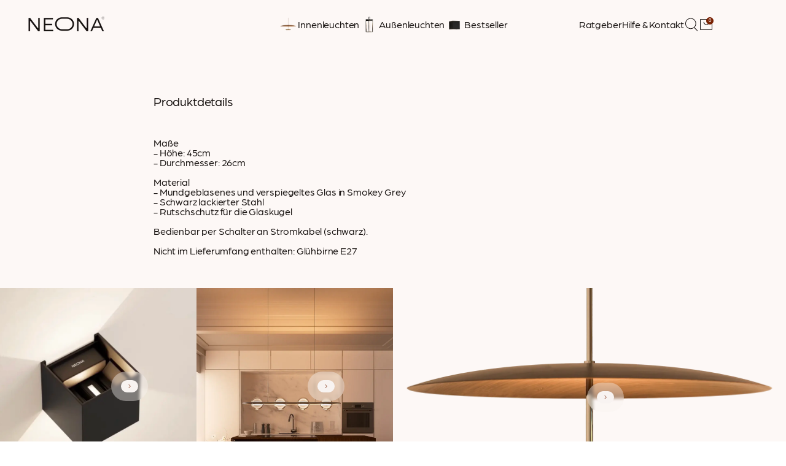

--- FILE ---
content_type: text/html; charset=utf-8
request_url: https://www.neona.store/de-lu/pages/produktdetails-atropos
body_size: 169368
content:
<!--
  HI DEVELOPER :P
  LOOKING FOR A GREAT WAY TO SHOW OFF YOUR SKILLS AND WORK WITH A GREAT TEAM? Go to https://beyondesign.io
  ____  ________  _ ____  _      ____  _____ ____  _  _____ _
  /  _ \/  __/\  \///  _ \/ \  /|/  _ \/  __// ___\/ \/  __// \  /|
  | | //|  \   \  / | / \|| |\ ||| | \||  \  |    \| || |  _| |\ ||
  | |_\\|  /_  / /  | \_/|| | \||| |_/||  /_ \___ || || |_//| | \||
  \____/\____\/_/   \____/\_/  \|\____/\____\\____/\_/\____\\_/  \|
  --------------------------------------------------------------------
  #  bd v5.0
  #  A Product by Beyondesign: https://beyondesign.io/
  --------------------------------------------------------------------
-->

<!doctype html>
<html
  class="no-js"
  lang="de"
  style="--announcement-height: 1px;">
  <head>
    <script>
(() => {
  try {
    var n = (e, t, r) => e.setAttribute(t, r),
      s = (e, t) => e.removeAttribute(t),
      d = "tagName",
      o = "forEach";
    let c = new MutationObserver((e) => {
      e[o](({ addedNodes: e }) => {
        e[o]((e) => {
          if (
            "SCRIPT" === e[d] &&
            ("web-pixels-manager-setup" === e.id ||
              e.src.includes('klaviyo') || e.src.includes('loader.js') || e.src.includes('consentmo-gdpr') || e.innerHTML.includes('klaviyo') || e.innerHTML.includes('wtag-shpfy'))  &&
            1 === e.nodeType
          ) {
            if (e.src) {
              n(e, "d-src", e.src);
              s(e, "src");
            }
            if (e.type === 'module'){
              n(e, "dxt", 'module');
            };
            e.type = "load";
          }
        }),
          document.documentElement.classList.contains("xh") && c.disconnect();
      });
    });
    c.observe(document.documentElement, { childList: !0, subtree: !0 });
  } catch (i) {
    console.error("An error occurred:", i);
  }
})();	
</script>
<script>
	var xllbp = 200,
		gfdl = 1e4,
		xllj = 1,
		xej = 0;
	class xls {
		constructor(e) {
			this.triggerEvents = e, this.eventOptions = {
				passive: !0
			}, this.userEventListener = this.tl.bind(this), this.ltgr, this.cslf, this.lslffd = 0, this.slfired = 0, this.slfire = 0, this.excluded_js = xej, this.xllj = xllj, this.xfonts = "undefined" != typeof xgft ? xgft : [], this.xstyles = [], this.xsts = {
				n: [],
				async: [],
				defer: [],
				lazy: []
			}, this.ajqrs = []
		}
		uea(e) {
			this.triggerEvents.forEach(t => window.addEventListener(t, e.userEventListener, e.eventOptions))
		}
		uer(e) {
			this.triggerEvents.forEach(t => window.removeEventListener(t, e.userEventListener, e.eventOptions))
		}
		tol() {
			"loading" === document.readyState ? document.addEventListener("DOMContentLoaded", this.lr.bind(this)) : this.lr()
		}
		tl() {
			this.uer(this), this.lslffd = 1, this.ahc("xh"), "loading" === document.readyState ? (document.addEventListener("DOMContentLoaded", this.lsr.bind(this)), this.slfire || document.addEventListener("DOMContentLoaded", this.lr.bind(this))) : (this.lsr(), this.slfire || this.lr())
		}
		async lsr() {
			this.cslf || (this.cslf = !0, this.rc(), document.getElementsByTagName("html")[0].setAttribute("data-css", this.xstyles.length), document.getElementsByTagName("html")[0].setAttribute("dcld", 0), this.prelss(this.xstyles), this.lsp())
		}
		async lsp() {
			setTimeout(function(e) {
				document.getElementsByTagName("html")[0].classList.contains("spl") ? e.lcc(e.xstyles) : e.lsp()
			}, 200, this)
		}
		async lr() {
			this.slfired || (this.slfired = !0, this.hel(), this.exedw(), this.rs(), this.ahc("xr"), "function" == typeof xeosj && xeosj(), this.prelss(this.xsts.n), this.prelss(this.xsts.defer), this.prelss(this.xsts.async), this.za(), this.zb(), await this.lss(this.xsts.n), await this.lss(this.xsts.defer), await this.lss(this.xsts.async), await this.edc(), await this.ewl(), window.dispatchEvent(new Event("xsts-loaded")), this.ahc("xst"), "function" == typeof xeoej && xeoej(), this.ltgr = setInterval(this.xtls, 500, this))
		}
		async xtls(e) {
			e.lslffd && (await e.lss(e.xsts.lazy), e.ahc("scld"), setTimeout(function(){e.ahc("scldl")}, 1000),clearInterval(e.ltgr))
		}
		ahc(e) {
			document.getElementsByTagName("html")[0].classList.add(e)
		}
		rs() {
			document.querySelectorAll("script[type=load]").forEach(e => {
				e.hasAttribute("d-src") ? e.hasAttribute("async") && !1 !== e.async ? this.xsts.async.push(e) : e.hasAttribute("defer") && !1 !== e.defer || "module" === e.getAttribute("dxt") ? this.xsts.defer.push(e) : this.xsts.n.push(e) : this.xsts.n.push(e)
			}), document.querySelectorAll("script[type=lload]").forEach(e => {
				this.xsts.lazy.push(e)
			})
		}
		rc() {
			document.querySelectorAll("link[d-href]").forEach(e => {
				this.xstyles.push(e)
			})
		}
		async es(e) {
			return await this.rpf(), new Promise(t => {
				let s = document.createElement("script"),
					a;
				[...e.attributes].forEach(e => {
					let t = e.nodeName;
					"type" !== t && "d-src" !== t && ("dxt" === t && (t = "type", a = e.nodeValue),  s.setAttribute(t, e.nodeValue))
				}), e.hasAttribute("d-src") ? (s.setAttribute("src", e.getAttribute("d-src")), s.addEventListener("load", t), s.addEventListener("error", t)) : (s.text = e.text, t()), null !== e.parentNode && e.parentNode.replaceChild(s, e)
			})
		}
		async ec(e) {
			var t;
			let s;
			return t = e, void((s = document.createElement("link")).href = t.getAttribute("d-href"), s.rel = "stylesheet", document.head.appendChild(s), t.parentNode.removeChild(t))
		}
		async lss(e) {
			let t = e.shift();
			return t ? (await this.es(t), this.lss(e)) : Promise.resolve()
		}
		async lcc(e) {
			let t = e.shift();
			return t ? (this.ec(t), this.lcc(e)) : "loaded"
		}
		async lfts(e) {
			var t = document.createDocumentFragment();
			e.forEach(e => {
				let s = document.createElement("link");
				s.href = e, s.rel = "stylesheet", t.appendChild(s)
			}), setTimeout(function() {
				document.head.appendChild(t)
			}, gfdl)
		}
		prelss(e) {
			var t = document.createDocumentFragment(),
				s = 0,
				a = this;
			[...e].forEach(i => {
				let r = i.getAttribute("d-src"),
					n = i.getAttribute("d-href");
				if (r) {
					let d = document.createElement("link");
					d.href = r, d.rel = "preload", d.as = "script", t.appendChild(d)
				} else if (n) {
					let l = document.createElement("link");
					l.href = n, l.rel = "preload", l.as = "style", s++, e.length == s && (l.dataset.last = 1), t.appendChild(l), l.onload = function() {
						fetch(this.href).then(e => e.blob()).then(e => {
							a.ucl()
						}).catch(e => {
							a.ucl()
						})
					}, l.onerror = function() {
						a.ucl()
					}
				}
			}), document.head.appendChild(t)
		}
		ucl() {
			document.getElementsByTagName("html")[0].setAttribute("dcld", parseInt(document.getElementsByTagName("html")[0].getAttribute("dcld")) + 1), document.getElementsByTagName("html")[0].getAttribute("data-css") == document.getElementsByTagName("html")[0].getAttribute("dcld") && document.getElementsByTagName("html")[0].classList.add("spl")
		}
		hel() {
			let e = {};

			function t(t, s) {
				! function(t) {
					function s(s) {
						return e[t].eventsToRewrite.indexOf(s) >= 0 ? "x" + s : s
					}
					e[t] || (e[t] = {
						originalFunctions: {
							add: t.addEventListener,
							remove: t.removeEventListener
						},
						eventsToRewrite: []
					}, t.addEventListener = function() {
						arguments[0] = s(arguments[0]), e[t].originalFunctions.add.apply(t, arguments)
					}, t.removeEventListener = function() {
						arguments[0] = s(arguments[0]), e[t].originalFunctions.remove.apply(t, arguments)
					})
				}(t), e[t].eventsToRewrite.push(s)
			}

			function s(e, t) {
				let s = e[t];
				Object.defineProperty(e, t, {
					get: () => s || function() {},
					set(a) {
						e["y" + t] = s = a
					}
				})
			}
			t(document, "DOMContentLoaded"), t(window, "DOMContentLoaded"), t(window, "load"), t(window, "pageshow"), t(document, "readystatechange"), s(document, "onreadystatechange"), s(window, "onload"), s(window, "onpageshow")
		}
		hj(e) {
			let t = window.jQuery;
			Object.defineProperty(window, "jQuery", {
				get: () => t,
				set(s) {
					if (s && s.fn && !e.ajqrs.includes(s)) {
						s.fn.ready = s.fn.init.prototype.ready = function(t) {
							if (void 0 !== t) return e.slfired ? e.domReadyFired ? t.bind(document)(s) : document.addEventListener("xDOMContentLoaded", () => t.bind(document)(s)) : t.bind(document)(s), s(document)
						};
						let a = s.fn.on;
						s.fn.on = s.fn.init.prototype.on = function() {
							if ("ready" == arguments[0]) {
								if (this[0] !== document) return a.apply(this, arguments), this;
								arguments[1].bind(document)(s)
							}
							if (this[0] === window) {
								function e(e) {
									return e.split(" ").map(e => "load" === e || 0 === e.indexOf("load.") ? "xjld" : e).join(" ")
								}
								"string" == typeof arguments[0] || arguments[0] instanceof String ? arguments[0] = e(arguments[0]) : "object" == typeof arguments[0] && Object.keys(arguments[0]).forEach(t => {
									Object.assign(arguments[0], {
										[e(t)]: arguments[0][t]
									})[t]
								})
							}
							return a.apply(this, arguments), this
						}, e.ajqrs.push(s)
					}
					t = s
				}
			})
		}
		async edc() {
			this.domReadyFired = !0, await this.rpf(), document.dispatchEvent(new Event("xDOMContentLoaded")), await this.rpf(), window.dispatchEvent(new Event("xDOMContentLoaded")), await this.rpf(), document.dispatchEvent(new Event("xreadystatechange")), await this.rpf(), document.yonreadystatechange && document.yonreadystatechange()
		}
		async ewl() {
			await this.rpf(), setTimeout(function() {
				window.dispatchEvent(new Event("xload"))
			}, 100), await this.rpf(), window.yonload && window.yonload(), await this.rpf(), this.ajqrs.forEach(e => e(window).trigger("xjld")), window.dispatchEvent(new Event("xps")), await this.rpf(), window.yonpageshow && window.yonpageshow()
		}
		exedw() {
			let e = new Map;
			document.write = document.writeln = function(t) {
				let s = document.currentScript,
					a = document.createRange(),
					i = s.parentElement,
					r = e.get(s);
				void 0 === r && (r = s.nextSibling, e.set(s, r));
				let n = document.createDocumentFragment();
				a.setStart(n, 0), n.appendChild(a.createContextualFragment(t)), i.insertBefore(n, r)
			}
		}
		async rpf() {
			return new Promise(e => requestAnimationFrame(e))
		}
		static et() {
			let e = new xls(["keydown", "mousemove", "touchmove", "touchstart", "touchend", "wheel"]);
			e.lfts(e.xfonts), e.uea(e), e.excluded_js || e.hj(e), e.xllj || (e.slfire = 1, e.tol());
			let t = setInterval(function e(s) {
				null != document.body && (document.body.getBoundingClientRect().top < -30 && s.tl(), clearInterval(t))
			}, 500, e)
		}	
		static ur() {
			let e = new xls(["keydown", "mousemove", "touchmove", "touchstart", "touchend", "wheel"]);
			e.lfts(e.xfonts), e.uea(e), e.excluded_js || e.hj(e), e.xllj || (e.slfire = 1, e.tol());
			e.tl();
		}
        
		za() {
			document.querySelectorAll(".analytics").forEach(function(e) {
				trekkie.integrations = !1;
				var t = document.createElement("script");
				t.innerHTML = e.innerHTML, e.parentNode.insertBefore(t, e.nextSibling), e.parentNode.removeChild(e)
			})
		}
		zb() {
			document.querySelectorAll(".boomerang").forEach(function(e) {
				window.BOOMR.version = !1;
				var t = document.createElement("script");
				t.innerHTML = e.innerHTML, e.parentNode.insertBefore(t, e.nextSibling), e.parentNode.removeChild(e)
			})
			setTimeout(function() {
				document.querySelectorAll(".rcss").forEach(function(a) {
					a.remove();
				});
			}, 8000);
		}
        
	}
	setTimeout(function() {
		xls.et();
	},1000);
</script>
    <meta charset="UTF-8">
    <meta http-equiv="X-UA-Compatible" content="IE=edge,chrome=1">
    <meta name="viewport" content="width=device-width,initial-scale=1">

    <meta name="google-site-verification" content="T4OxeoL8U1zCGS2lbkWCL3ajrso6Nuky-GNT94yBljQ" />
    
            <!-- Google Consent Mode V2 Advanced Mode integration script for Consentmo GDPR Compliance App -->
    <script id="consentmo-gcmv2-advanced-mode-integration">
      const consentOutOfRegion = {
        analytics: true,
        marketing: true,
        functionality: true,
        adsDataRedaction: false,
        urlPassthrough: false,
      };

      window.dataLayer = window.dataLayer || [];
      function gtag(){dataLayer.push(arguments);}

      gtag('consent', 'default', {
        ad_storage: 'denied',
        ad_personalization: 'denied',
        ad_user_data: 'denied',
        analytics_storage: 'denied',
        functionality_storage: 'denied',
        personalization_storage:'denied',
        security_storage: 'granted',
        wait_for_update: 1500
      });

      document.addEventListener('consentmoSignal_onLoad', function(eventData) {
        const csmLoadSignal = eventData.detail || {isActive:false};
        console.log('LIQUID - consentmoSignal_onLoad event', csmLoadSignal);

        if (!csmLoadSignal.isActive) {
          console.log('LIQUID - isActive false - use consentOutOfRegion');
          gtag('consent', 'update', {
            ad_storage: consentOutOfRegion.marketing ? 'granted' : 'denied',
            ad_personalization: consentOutOfRegion.marketing ? 'granted' : 'denied',
            ad_user_data: consentOutOfRegion.marketing ? 'granted' : 'denied',
            analytics_storage: consentOutOfRegion.analytics ? 'granted' : 'denied',
            functionality_storage: consentOutOfRegion.functionality ? 'granted' : 'denied',
            personalization_storage: consentOutOfRegion.functionality ? 'granted' : 'denied',
            security_storage: 'granted',
          });
          gtag('set', 'ads_data_redaction', consentOutOfRegion.adsDataRedaction);
          gtag('set', 'url_passthrough', consentOutOfRegion.urlPassthrough);
          console.log('LIQUID - dataLayer', window.dataLayer);
        } else {
          console.log('LIQUID - set default-consent and subscribe consentmoSignal for consent-update');
          document.addEventListener('consentmoSignal', function(event) {
            const csmSignal = event.detail;
            const consentState = csmSignal.integration?.gcm?.isEnabled ? csmSignal.integration.gcm.state : csmSignal.state;
            console.log('LIQUID - consentmoSignal event', csmSignal);
            console.log('LIQUID - dataLayer', window.dataLayer);

            gtag('consent', 'update', consentState);
            if (csmSignal.integration?.gcm?.isEnabled) {
              gtag('set', 'ads_data_redaction', csmSignal.integration.gcm.adsDataRedaction);
              gtag('set', 'url_passthrough', csmSignal.integration.gcm.urlPassthrough);
            }
          });
        }
      });
    </script>


   <!-- Google Tag Manager -->
    <script type="load">(function(w,d,s,l,i){w[l]=w[l]||[];w[l].push({'gtm.start':
    new Date().getTime(),event:'gtm.js'});var f=d.getElementsByTagName(s)[0],
    j=d.createElement(s),dl=l!='dataLayer'?'&l='+l:'';j.async=true;j.src=
    'https://www.googletagmanager.com/gtm.js?id='+i+dl;f.parentNode.insertBefore(j,f);
    })(window,document,'script','dataLayer','GTM-NVHCCJW');</script>
    <!-- End Google Tag Manager -->

    <script type="load" d-src="https://cdn.ablyft.com/s/55632612.js"></script>

    <!-- GTM Tag for A/B Lyft -->
        <script>
    window.dataLayer = window.dataLayer || [];
    
        window.dataLayer.push({
            "visitorType": "Guest",
        });
    
</script>


<script>
    //Event ID Generator
    window.temp_track_store = window.temp_track_store || {};
    window.temp_track_store.event_id = window.temp_track_store.event_id || {};
    window.temp_track_store.generateEventId = function(event) {
        return event+'_'+decodeURIComponent(window.location.pathname)+'_'+new Date().getTime();
    }

    var generateEventId = window.temp_track_store.generateEventId;
    
    //Page View
    window.temp_track_store.event_id['gtm.js'] = generateEventId('gtm.js');
    //Dom Ready
    window.temp_track_store.event_id['gtm.dom'] = generateEventId('gtm.dom');
    //Window Loaded
    window.temp_track_store.event_id['gtm.load'] = generateEventId('gtm.load');

    //Login Event
    
        if (sessionStorage.getItem('login_event') !== null) sessionStorage.removeItem('login_event');
    
</script>
    <!-- Google Tag Manager -->
    <script type="load">(function(w,d,s,l,i){w[l]=w[l]||[];w[l].push({'gtm.start':
    new Date().getTime(),event:'gtm.js'});var f=d.getElementsByTagName(s)[0],
    j=d.createElement(s),dl=l!='dataLayer'?'&l='+l:'';j.async=true;j.src=
    'https://www.googletagmanager.com/gtm.js?id='+i+dl;f.parentNode.insertBefore(j,f);
    })(window,document,'script','dataLayer','GTM-NVHCCJW');</script>
    <!-- End Google Tag Manager -->
    <link rel="canonical" href="https://www.neona.store/de-lu/pages/produktdetails-atropos">
    <link
      rel="preconnect"
      href="https://cdn.shopify.com"
      crossorigin><link
        rel="shortcut icon"
        href="//www.neona.store/cdn/shop/files/favicon-neona_32x32.png?v=1763653443"
        type="image/png"><title>Produktdetails</title>

    









<meta name="description" content="Maße- Höhe: 45cm- Durchmesser: 26cmMaterial- Mundgeblasenes und verspiegeltes Glas in Smokey Grey- Schwarz lackierter Stahl - Rutschschutz für die GlaskugelBedienbar per Schalter an Stromkabel (schwarz). Nicht im Lieferumfang enthalten: Glühbirne E27">
<meta property="og:url" content="https://www.neona.store/de-lu/pages/produktdetails-atropos">
<meta property="og:site_name" content="Neona">
<meta property="og:type" content="website">
<meta property="og:title" content="Produktdetails">
<meta property="og:description" content="Maße- Höhe: 45cm- Durchmesser: 26cmMaterial- Mundgeblasenes und verspiegeltes Glas in Smokey Grey- Schwarz lackierter Stahl - Rutschschutz für die GlaskugelBedienbar per Schalter an Stromkabel (schwarz). Nicht im Lieferumfang enthalten: Glühbirne E27">
<meta property="og:image" content="http://www.neona.store/cdn/shop/files/Deckenleuchte_weiss_1_1863x1109.jpg?v=1650530279">
<meta property="og:image:secure_url" content="https://www.neona.store/cdn/shop/files/Deckenleuchte_weiss_1_1863x1109.jpg?v=1650530279">



<meta name="twitter:title" content="Produktdetails">
<meta name="twitter:description" content="Maße- Höhe: 45cm- Durchmesser: 26cmMaterial- Mundgeblasenes und verspiegeltes Glas in Smokey Grey- Schwarz lackierter Stahl - Rutschschutz für die GlaskugelBedienbar per Schalter an Stromkabel (schwarz). Nicht im Lieferumfang enthalten: Glühbirne E27">
<meta name="twitter:card" content="summary_large_image">
<meta name="twitter:image" content="https://www.neona.store/cdn/shop/files/Deckenleuchte_weiss_1_1863x1109.jpg?v=1650530279">
<meta name="twitter:image:width" content="480">
<meta name="twitter:image:height" content="480">


    <style>
/*
 * The Typekit service used to deliver this font or fonts for use on websites
 * is provided by Adobe and is subject to these Terms of Use
 * http://www.adobe.com/products/eulas/tou_typekit. For font license
 * information, see the list below.
 *
 * arboria:
 *   - http://typekit.com/eulas/0000000000000000775b811d
 *   - http://typekit.com/eulas/0000000000000000775b811b
 *   - http://typekit.com/eulas/0000000000000000775b811a
 *   - http://typekit.com/eulas/0000000000000000775b8118
 * miller-headline:
 *   - http://typekit.com/eulas/00000000000000007736b591
 *   - http://typekit.com/eulas/00000000000000007736b592
 *   - http://typekit.com/eulas/00000000000000007736b58f
 *   - http://typekit.com/eulas/00000000000000007736b593
 *   - http://typekit.com/eulas/00000000000000007736b590
 *   - http://typekit.com/eulas/00000000000000007736b58d
 *   - http://typekit.com/eulas/00000000000000007736b58e
 *   - http://typekit.com/eulas/00000000000000007736b594
 *
 * © 2009-2025 Adobe Systems Incorporated. All Rights Reserved.
 */
/*{"last_published":"2025-10-01 14:03:17 UTC"}*/

@font-face {
font-family:"miller-headline";
src:url("https://use.typekit.net/af/4fccaf/00000000000000007736b591/31/l?primer=7cdcb44be4a7db8877ffa5c0007b8dd865b3bbc383831fe2ea177f62257a9191&fvd=n6&v=3") format("woff2"),url("https://use.typekit.net/af/4fccaf/00000000000000007736b591/31/d?primer=7cdcb44be4a7db8877ffa5c0007b8dd865b3bbc383831fe2ea177f62257a9191&fvd=n6&v=3") format("woff"),url("https://use.typekit.net/af/4fccaf/00000000000000007736b591/31/a?primer=7cdcb44be4a7db8877ffa5c0007b8dd865b3bbc383831fe2ea177f62257a9191&fvd=n6&v=3") format("opentype");
font-display:swap;font-style:normal;font-weight:600;font-stretch:normal;
}

@font-face {
font-family:"miller-headline";
src:url("https://use.typekit.net/af/611f60/00000000000000007736b592/31/l?primer=7cdcb44be4a7db8877ffa5c0007b8dd865b3bbc383831fe2ea177f62257a9191&fvd=i3&v=3") format("woff2"),url("https://use.typekit.net/af/611f60/00000000000000007736b592/31/d?primer=7cdcb44be4a7db8877ffa5c0007b8dd865b3bbc383831fe2ea177f62257a9191&fvd=i3&v=3") format("woff"),url("https://use.typekit.net/af/611f60/00000000000000007736b592/31/a?primer=7cdcb44be4a7db8877ffa5c0007b8dd865b3bbc383831fe2ea177f62257a9191&fvd=i3&v=3") format("opentype");
font-display:swap;font-style:italic;font-weight:300;font-stretch:normal;
}

@font-face {
font-family:"miller-headline";
src:url("https://use.typekit.net/af/8594d6/00000000000000007736b58f/31/l?primer=7cdcb44be4a7db8877ffa5c0007b8dd865b3bbc383831fe2ea177f62257a9191&fvd=i7&v=3") format("woff2"),url("https://use.typekit.net/af/8594d6/00000000000000007736b58f/31/d?primer=7cdcb44be4a7db8877ffa5c0007b8dd865b3bbc383831fe2ea177f62257a9191&fvd=i7&v=3") format("woff"),url("https://use.typekit.net/af/8594d6/00000000000000007736b58f/31/a?primer=7cdcb44be4a7db8877ffa5c0007b8dd865b3bbc383831fe2ea177f62257a9191&fvd=i7&v=3") format("opentype");
font-display:swap;font-style:italic;font-weight:700;font-stretch:normal;
}

@font-face {
font-family:"miller-headline";
src:url("https://use.typekit.net/af/32c693/00000000000000007736b593/31/l?primer=7cdcb44be4a7db8877ffa5c0007b8dd865b3bbc383831fe2ea177f62257a9191&fvd=i4&v=3") format("woff2"),url("https://use.typekit.net/af/32c693/00000000000000007736b593/31/d?primer=7cdcb44be4a7db8877ffa5c0007b8dd865b3bbc383831fe2ea177f62257a9191&fvd=i4&v=3") format("woff"),url("https://use.typekit.net/af/32c693/00000000000000007736b593/31/a?primer=7cdcb44be4a7db8877ffa5c0007b8dd865b3bbc383831fe2ea177f62257a9191&fvd=i4&v=3") format("opentype");
font-display:swap;font-style:italic;font-weight:400;font-stretch:normal;
}

@font-face {
font-family:"miller-headline";
src:url("https://use.typekit.net/af/160278/00000000000000007736b590/31/l?primer=7cdcb44be4a7db8877ffa5c0007b8dd865b3bbc383831fe2ea177f62257a9191&fvd=i6&v=3") format("woff2"),url("https://use.typekit.net/af/160278/00000000000000007736b590/31/d?primer=7cdcb44be4a7db8877ffa5c0007b8dd865b3bbc383831fe2ea177f62257a9191&fvd=i6&v=3") format("woff"),url("https://use.typekit.net/af/160278/00000000000000007736b590/31/a?primer=7cdcb44be4a7db8877ffa5c0007b8dd865b3bbc383831fe2ea177f62257a9191&fvd=i6&v=3") format("opentype");
font-display:swap;font-style:italic;font-weight:600;font-stretch:normal;
}

@font-face {
font-family:"miller-headline";
src:url("https://use.typekit.net/af/e6d224/00000000000000007736b58d/31/l?primer=7cdcb44be4a7db8877ffa5c0007b8dd865b3bbc383831fe2ea177f62257a9191&fvd=n7&v=3") format("woff2"),url("https://use.typekit.net/af/e6d224/00000000000000007736b58d/31/d?primer=7cdcb44be4a7db8877ffa5c0007b8dd865b3bbc383831fe2ea177f62257a9191&fvd=n7&v=3") format("woff"),url("https://use.typekit.net/af/e6d224/00000000000000007736b58d/31/a?primer=7cdcb44be4a7db8877ffa5c0007b8dd865b3bbc383831fe2ea177f62257a9191&fvd=n7&v=3") format("opentype");
font-display:swap;font-style:normal;font-weight:700;font-stretch:normal;
}

@font-face {
font-family:"miller-headline";
src:url("https://use.typekit.net/af/71c3be/00000000000000007736b58e/31/l?primer=7cdcb44be4a7db8877ffa5c0007b8dd865b3bbc383831fe2ea177f62257a9191&fvd=n4&v=3") format("woff2"),url("https://use.typekit.net/af/71c3be/00000000000000007736b58e/31/d?primer=7cdcb44be4a7db8877ffa5c0007b8dd865b3bbc383831fe2ea177f62257a9191&fvd=n4&v=3") format("woff"),url("https://use.typekit.net/af/71c3be/00000000000000007736b58e/31/a?primer=7cdcb44be4a7db8877ffa5c0007b8dd865b3bbc383831fe2ea177f62257a9191&fvd=n4&v=3") format("opentype");
font-display:swap;font-style:normal;font-weight:400;font-stretch:normal;
}

@font-face {
font-family:"miller-headline";
src:url("https://use.typekit.net/af/d6609a/00000000000000007736b594/31/l?primer=7cdcb44be4a7db8877ffa5c0007b8dd865b3bbc383831fe2ea177f62257a9191&fvd=n3&v=3") format("woff2"),url("https://use.typekit.net/af/d6609a/00000000000000007736b594/31/d?primer=7cdcb44be4a7db8877ffa5c0007b8dd865b3bbc383831fe2ea177f62257a9191&fvd=n3&v=3") format("woff"),url("https://use.typekit.net/af/d6609a/00000000000000007736b594/31/a?primer=7cdcb44be4a7db8877ffa5c0007b8dd865b3bbc383831fe2ea177f62257a9191&fvd=n3&v=3") format("opentype");
font-display:swap;font-style:normal;font-weight:300;font-stretch:normal;
}

@font-face {
font-family:"arboria";
src:url("https://use.typekit.net/af/7b0383/0000000000000000775b811d/31/l?primer=7cdcb44be4a7db8877ffa5c0007b8dd865b3bbc383831fe2ea177f62257a9191&fvd=i4&v=3") format("woff2"),url("https://use.typekit.net/af/7b0383/0000000000000000775b811d/31/d?primer=7cdcb44be4a7db8877ffa5c0007b8dd865b3bbc383831fe2ea177f62257a9191&fvd=i4&v=3") format("woff"),url("https://use.typekit.net/af/7b0383/0000000000000000775b811d/31/a?primer=7cdcb44be4a7db8877ffa5c0007b8dd865b3bbc383831fe2ea177f62257a9191&fvd=i4&v=3") format("opentype");
font-display:swap;font-style:italic;font-weight:400;font-stretch:normal;
}

@font-face {
font-family:"arboria";
src:url("https://use.typekit.net/af/cf0472/0000000000000000775b811b/31/l?primer=7cdcb44be4a7db8877ffa5c0007b8dd865b3bbc383831fe2ea177f62257a9191&fvd=n4&v=3") format("woff2"),url("https://use.typekit.net/af/cf0472/0000000000000000775b811b/31/d?primer=7cdcb44be4a7db8877ffa5c0007b8dd865b3bbc383831fe2ea177f62257a9191&fvd=n4&v=3") format("woff"),url("https://use.typekit.net/af/cf0472/0000000000000000775b811b/31/a?primer=7cdcb44be4a7db8877ffa5c0007b8dd865b3bbc383831fe2ea177f62257a9191&fvd=n4&v=3") format("opentype");
font-display:swap;font-style:normal;font-weight:400;font-stretch:normal;
}

@font-face {
font-family:"arboria";
src:url("https://use.typekit.net/af/79362f/0000000000000000775b811a/31/l?primer=7cdcb44be4a7db8877ffa5c0007b8dd865b3bbc383831fe2ea177f62257a9191&fvd=n7&v=3") format("woff2"),url("https://use.typekit.net/af/79362f/0000000000000000775b811a/31/d?primer=7cdcb44be4a7db8877ffa5c0007b8dd865b3bbc383831fe2ea177f62257a9191&fvd=n7&v=3") format("woff"),url("https://use.typekit.net/af/79362f/0000000000000000775b811a/31/a?primer=7cdcb44be4a7db8877ffa5c0007b8dd865b3bbc383831fe2ea177f62257a9191&fvd=n7&v=3") format("opentype");
font-display:swap;font-style:normal;font-weight:700;font-stretch:normal;
}

@font-face {
font-family:"arboria";
src:url("https://use.typekit.net/af/121d15/0000000000000000775b8118/31/l?primer=7cdcb44be4a7db8877ffa5c0007b8dd865b3bbc383831fe2ea177f62257a9191&fvd=i7&v=3") format("woff2"),url("https://use.typekit.net/af/121d15/0000000000000000775b8118/31/d?primer=7cdcb44be4a7db8877ffa5c0007b8dd865b3bbc383831fe2ea177f62257a9191&fvd=i7&v=3") format("woff"),url("https://use.typekit.net/af/121d15/0000000000000000775b8118/31/a?primer=7cdcb44be4a7db8877ffa5c0007b8dd865b3bbc383831fe2ea177f62257a9191&fvd=i7&v=3") format("opentype");
font-display:swap;font-style:italic;font-weight:700;font-stretch:normal;
}

.tk-miller-headline { font-family: "miller-headline",serif; }
.tk-arboria { font-family: "arboria",sans-serif; }    
</style>
    <link rel="stylesheet" d-href="https://use.typekit.net/ncu5nae.css">

    <link rel="stylesheet" href="https://cdn.jsdelivr.net/npm/swiper@9/swiper-bundle.min.css" />

    <script type="load" d-src="https://cdn.jsdelivr.net/npm/swiper@9/swiper-bundle.min.js"></script>

    <script>
      window.addEventListener('pageshow', function(event) {
        if (event.persisted && document.querySelector("#page-transition-overlay")) {
          document.querySelector("#page-transition-overlay").classList.remove('active');
        }
      });
    </script>

    <script>
  console.log('Spark v3.3.7 by Fluorescent');

  document.documentElement.className = document.documentElement.className.replace('no-js', '');
  if (window.matchMedia(`(prefers-reduced-motion: reduce)`) === true || window.matchMedia(`(prefers-reduced-motion: reduce)`).matches === true) {
    document.documentElement.classList.add('prefers-reduced-motion');
  }

  window.theme = {
    version: 'v3.3.7',
    coreData: {
      n: "Spark",
      v: "v3.3.7",
    },
    animation: {
      delayExtraShort: 0.08,
      delayShort: 0.1,
      delay: 0.14,
      delayLong: 0.33,
      duration: 0.66,
      ease: "0.33,0.00,0.00,1.00"
    },
    strings: {
      name: "Neona",
      accessibility: {
        play_video: "Abspielen",
        pause_video: "Pause"
      },
      product: {
        no_shipping_rates: "Versandtarif nicht verfügbar",
        country_placeholder: "Land",
        review: "Eine Bewertung schreiben"
      },
      products: {
        product: {
          unavailable: "Nicht verfügbar",
          unitPrice: "Preis pro Einheit",
          unitPriceSeparator: "Pro",
          sku: "SKU"
        }
      },
      quickCart: {
        addProductQuantity: "Produktmenge addieren",
        removeProductQuantity: "Produktmenge subtrahieren",
        removeProduct: "entfernen",
        quantity: "Menge"
      }
    },
    routes: {
      root: "/de-lu",
      cart: {
        base: "/de-lu/cart",
        add: "/de-lu/cart/add",
        change: "/de-lu/cart/change",
        clear: "/de-lu/cart/clear",
        // Manual routes until Shopify adds support
        shipping: "/de-lu/cart/shipping_rates",
      },
      // Manual routes until Shopify adds support
      products: "/de-lu/products",
      productRecommendations: "/de-lu/recommendations/products",
      predictive_search_url: '/de-lu/search/suggest'
    },
  }

  
</script><script>
    window.theme.moneyFormat = "{{amount_with_comma_separator}}€"
  </script>
    <style>
  @font-face {
  font-family: Newsreader;
  font-weight: 500;
  font-style: normal;
  font-display: swap;
  src: url("//www.neona.store/cdn/fonts/newsreader/newsreader_n5.a5140c017534cc37a56cca2c3893d76127bc46ac.woff2") format("woff2"),
       url("//www.neona.store/cdn/fonts/newsreader/newsreader_n5.3dd12d25b3bc9523b61e07ec08ffbe2bd1fbeb76.woff") format("woff");
}

  @font-face {
  font-family: Newsreader;
  font-weight: 600;
  font-style: normal;
  font-display: swap;
  src: url("//www.neona.store/cdn/fonts/newsreader/newsreader_n6.e6648a2ece97a1b03d7262a0f4551ab429abd3d9.woff2") format("woff2"),
       url("//www.neona.store/cdn/fonts/newsreader/newsreader_n6.af48f2b7a82e36d45d4758c9ec643079979ae827.woff") format("woff");
}

  @font-face {
  font-family: Newsreader;
  font-weight: 300;
  font-style: normal;
  font-display: swap;
  src: url("//www.neona.store/cdn/fonts/newsreader/newsreader_n3.91c821924f9e885be236f45ca7ea362dc66668b6.woff2") format("woff2"),
       url("//www.neona.store/cdn/fonts/newsreader/newsreader_n3.8603b522459182a0f3f6cdc888978218bf52a907.woff") format("woff");
}

  @font-face {
  font-family: Assistant;
  font-weight: 400;
  font-style: normal;
  font-display: swap;
  src: url("//www.neona.store/cdn/fonts/assistant/assistant_n4.9120912a469cad1cc292572851508ca49d12e768.woff2") format("woff2"),
       url("//www.neona.store/cdn/fonts/assistant/assistant_n4.6e9875ce64e0fefcd3f4446b7ec9036b3ddd2985.woff") format("woff");
}

  @font-face {
  font-family: Assistant;
  font-weight: 700;
  font-style: normal;
  font-display: swap;
  src: url("//www.neona.store/cdn/fonts/assistant/assistant_n7.bf44452348ec8b8efa3aa3068825305886b1c83c.woff2") format("woff2"),
       url("//www.neona.store/cdn/fonts/assistant/assistant_n7.0c887fee83f6b3bda822f1150b912c72da0f7b64.woff") format("woff");
}

  
  

  :root {
    --color-text: #1d1d1d;
    --color-text-meta: rgba(29, 29, 29, 0.6);
    --color-text-link: #000000;
    --color-text-error: #C71B1B;
    --color-text-success: #21b646;

    --color-background: #ffffff;
    --color-background-transparent: rgba(255, 255, 255, 0.8);
    --color-border: #d4d4d4;
    --color-overlay: #181818;
    --color-overlay-transparent: rgba(24, 24, 24, 0.6);

    --color-background-meta: #f5f5f5;
    --color-background-darker-meta: #e8e8e8;
    --color-foreground-meta: rgba(29, 29, 29, 0.6);

    --color-card-background: #f5f5f5;
    --color-card-background-contrast: #eaeaea;

    --color-border-input: #d4d4d4;
    --color-text-input: #1d1d1d;

    --color-background-button: #191919;
    --color-background-button-hover: #4c4c4c;
    --color-text-button: #ffffff;
    --color-icon: rgba(29, 29, 29, 0.4);
    --color-icon-darker: rgba(29, 29, 29, 0.6);

    --color-background-sale-badge: #792102;
    --color-text-sale-badge: #ffffff;
    --color-background-sold-badge: #000000;
    --color-text-sold-badge: #ffffff;

    --color-background-contrast: #f4f4f4;
    --color-background-meta-contrast: #eaeaea;
    --color-background-darker-meta-contrast: #dddddd;
    --color-foreground-meta-contrast: rgba(0, 0, 0, 0.6);
    --color-text-contrast: #000000;
    --color-text-meta-contrast: rgba(0, 0, 0, 0.6);
    --color-border-contrast: #d4d4d4;
    --color-background-button-contrast: #000000;
    --color-background-button-hover-contrast: #333333;
    --color-text-button-contrast: #ffffff;
    --color-text-link-contrast: #000000;

    --color-text-header: #ffffff;
    --color-background-header: #000000;
    --color-background-header-transparent: rgba(0, 0, 0, 0);
    --color-icon-header: #ffffff;
    --color-shadow-header: rgba(0, 0, 0, 0.15);

    --color-background-footer: #F4F4F4;
    --color-text-footer: #1D1D1D;

    --color-text-popover: #FFFFFF;
    --color-text-meta-popover: rgba(255, 255, 255, 0.6);
    --color-background-popover: #131313;
    --color-background-meta-popover: #1d1d1d;
    --color-background-darker-meta-popover: #101010;
    --color-background-button-popover: #ffffff;
    --color-background-button-hover-popover: #cccccc;
    --color-text-button-popover: #131313;
    --color-border-popover: #3D3D3D;
    --color-border-meta-popover: #0a0a0a;

    --button-style: uppercase;
    --button-shape: 0;

    --font-logo: Newsreader, serif;
    --font-logo-weight: 500;
    --font-logo-style: normal;
    --logo-font-size: 37px;
    --logo-text-transform: none;
    --logo-letter-spacing: 0.0em;

    --font-heading: Newsreader, serif;
    --font-heading-weight: 600;
    --font-heading-style: normal;
    --font-heading-light-weight: 300;
    --font-heading-text-transform: none;
    --font-heading-base-letter-spacing: -0.025em;
    --font-heading-base-size: 48px;

    --font-body: Assistant, sans-serif;
    --font-body-weight: 400;
    --font-body-style: normal;
    --font-body-italic: italic;
    --font-body-bold-weight: 700;
    --font-body-base-letter-spacing: 0.0em;
    --font-body-base-size: 18px;
    --font-body-base-line-height: 1.56;

    --font-product-title-text-transform: uppercase;
    --font-product-title-base-letter-spacing: 0.025em;

    --font-navigation-text-transform: none;
    --font-navigation-base-letter-spacing: 0.0em;

    /* Typography */
    --font-size-heading-1-large: 64px;
    --line-height-heading-1-large: 44;

    --font-size-heading-1-base: 48px;
    --line-height-heading-1-base: 1.08;

    --font-size-heading-2-large: 36px;
    --line-height-heading-2-large: 1.22;

    --font-size-heading-2-base: 28px;
    --line-height-heading-2-base: 1.29;

    --font-size-heading-3-base: 24px;
    --line-height-heading-3-base: 1.33;

    --font-size-heading-4-base: 20px;
    --line-height-heading-4-base: 1.4;

    --font-size-body-large: 24px;
    --line-height-body-large: 1.5;

    --font-size-body-base: 18px;
    --line-height-body-base:  1.56;

    --font-size-body-small: 16px;
    --line-height-body-small: 1.75;

    --font-size-body-x-small: 14px;
    --line-height-body-x-small: 1.85;

    --font-size-navigation-base: 18px;

    /* Shopify pay specific */
    --payment-terms-background-color: #f5f5f5;
  }

  @media (max-width: 45em) {
    :root{
      --logo-font-size: 22px;

      --font-size-heading-1-large: 51px;

      --font-size-heading-1-base: 38.4px;

      --font-size-heading-2-large: 29px;

      --font-size-heading-2-base: 22px;

      --font-size-heading-3-base: 19px;

      --font-size-heading-4-base: 16px;

      --font-size-body-large: 22px;

      --font-size-body-base: 16.2px;

      --font-size-body-small: 14px;

      --font-size-body-x-small: 13px;

      --font-size-navigation-base: 16.2px;
    }
  }
</style>

<script>
  flu = window.flu || {};
  flu.chunks = {
    flickity: "//www.neona.store/cdn/shop/t/252/assets/flickity-chunk.js?v=161333171902861910521768240299",
    anime: "//www.neona.store/cdn/shop/t/252/assets/anime-chunk.js?v=111603181540343972631768240299",
    video: "//www.neona.store/cdn/shop/t/252/assets/video-chunk.js?v=53745494778336900251768240299",
    gsap: "//www.neona.store/cdn/shop/t/252/assets/gsap-chunk.js?v=46784514246263264801768240299",
  };
</script>





  <script dxt="module" type="load" d-src="//www.neona.store/cdn/shop/t/252/assets/theme.js?v=49199856068452188011768240299"></script>







 <script type="load" d-src="//www.neona.store/cdn/shop/t/252/assets/bd-product.js?v=97625995037582355601768240299"></script>
 <script type="load" d-src="//www.neona.store/cdn/shop/t/252/assets/custom.js?v=140539079463679150991768240299"></script>

 <script type="load" d-src="//www.neona.store/cdn/shop/t/252/assets/search.js?v=81610190451278142531768240299"></script>
<script type="load" d-src="//www.neona.store/cdn/shop/t/252/assets/cart-drawer-product-slider.js?v=172774428469862925571768240299"></script>

 

<link href="//www.neona.store/cdn/shop/t/252/assets/search-drawer.css?v=34143457153637998241768240299" rel="stylesheet" type="text/css" media="all" />
<link href="//www.neona.store/cdn/shop/t/252/assets/theme.css?v=137499048380810813911768240299" rel="stylesheet" type="text/css" media="all" />
<link href="//www.neona.store/cdn/shop/t/252/assets/custom.css?v=63615853312932979611768240299" rel="stylesheet" type="text/css" media="all" />
<link href="//www.neona.store/cdn/shop/t/252/assets/general.css?v=116761654178425049161768240299" rel="stylesheet" type="text/css" media="all" />
<link href="//www.neona.store/cdn/shop/t/252/assets/bd-pages.css?v=128036996126670241871768240299" rel="stylesheet" type="text/css" media="all" />
<link href="//www.neona.store/cdn/shop/t/252/assets/bd-cart-drawer.css?v=172262438964998623031768240299" rel="stylesheet" type="text/css" media="all" />
<link href="//www.neona.store/cdn/shop/t/252/assets/bd-product.css?v=26152331333026375081768240299" rel="stylesheet" type="text/css" media="all" />
<link href="//www.neona.store/cdn/shop/t/252/assets/bd-review.css?v=120838248199105734751768240299" rel="stylesheet" type="text/css" media="all" />

      <script type="load">window.performance && window.performance.mark && window.performance.mark('shopify.content_for_header.start');</script><meta name="google-site-verification" content="4pGw2wjy6RChocpppJdpAJ1g5vo2lzQpvFCSpYMBH9E">
<meta id="shopify-digital-wallet" name="shopify-digital-wallet" content="/44433932447/digital_wallets/dialog">
<meta name="shopify-checkout-api-token" content="070b849f131f545e4122e5c90f80c970">
<meta id="in-context-paypal-metadata" data-shop-id="44433932447" data-venmo-supported="false" data-environment="production" data-locale="de_DE" data-paypal-v4="true" data-currency="EUR">
<link rel="alternate" hreflang="x-default" href="https://www.neona.store/pages/produktdetails-atropos">
<link rel="alternate" hreflang="nl-NL" href="https://www.neona.store/nl-nl/pages/produktdetails-atropos">
<link rel="alternate" hreflang="de-NL" href="https://www.neona.store/de-nl/pages/produktdetails-atropos">
<link rel="alternate" hreflang="en-NL" href="https://www.neona.store/en-nl/pages/produktdetails-atropos">
<link rel="alternate" hreflang="de-AT" href="https://www.neona.store/de-at/pages/produktdetails-atropos">
<link rel="alternate" hreflang="de-FR" href="https://www.neona.store/de-fr/pages/produktdetails-atropos">
<link rel="alternate" hreflang="en-FR" href="https://www.neona.store/en-fr/pages/produktdetails-atropos">
<link rel="alternate" hreflang="nl-FR" href="https://www.neona.store/nl-fr/pages/produktdetails-atropos">
<link rel="alternate" hreflang="de-LU" href="https://www.neona.store/de-lu/pages/produktdetails-atropos">
<link rel="alternate" hreflang="nl-LU" href="https://www.neona.store/nl-lu/pages/produktdetails-atropos">
<link rel="alternate" hreflang="en-LU" href="https://www.neona.store/en-lu/pages/produktdetails-atropos">
<link rel="alternate" hreflang="de-SE" href="https://www.neona.store/de-se/pages/produktdetails-atropos">
<link rel="alternate" hreflang="de-DE" href="https://www.neona.store/pages/produktdetails-atropos">
<link rel="alternate" hreflang="en-DE" href="https://www.neona.store/en/pages/produktdetails-atropos">
<link rel="alternate" hreflang="nl-DE" href="https://www.neona.store/nl/pages/produktdetails-atropos">
<script type="load" d-src="/checkouts/internal/preloads.js?locale=de-LU"></script>
<script id="apple-pay-shop-capabilities" type="application/json">{"shopId":44433932447,"countryCode":"DE","currencyCode":"EUR","merchantCapabilities":["supports3DS"],"merchantId":"gid:\/\/shopify\/Shop\/44433932447","merchantName":"Neona","requiredBillingContactFields":["postalAddress","email","phone"],"requiredShippingContactFields":["postalAddress","email","phone"],"shippingType":"shipping","supportedNetworks":["visa","maestro","masterCard","amex"],"total":{"type":"pending","label":"Neona","amount":"1.00"},"shopifyPaymentsEnabled":true,"supportsSubscriptions":true}</script>
<script id="shopify-features" type="application/json">{"accessToken":"070b849f131f545e4122e5c90f80c970","betas":["rich-media-storefront-analytics"],"domain":"www.neona.store","predictiveSearch":true,"shopId":44433932447,"locale":"de"}</script>
<script>var Shopify = Shopify || {};
Shopify.shop = "lampino.myshopify.com";
Shopify.locale = "de";
Shopify.currency = {"active":"EUR","rate":"1.0"};
Shopify.country = "LU";
Shopify.theme = {"name":"New Sale x Fixes inside","id":184368038153,"schema_name":"Spark","schema_version":"3.3.7","theme_store_id":null,"role":"main"};
Shopify.theme.handle = "null";
Shopify.theme.style = {"id":null,"handle":null};
Shopify.cdnHost = "www.neona.store/cdn";
Shopify.routes = Shopify.routes || {};
Shopify.routes.root = "/de-lu/";</script>
<script dxt="module" type="load">!function(o){(o.Shopify=o.Shopify||{}).modules=!0}(window);</script>
<script type="load">!function(o){function n(){var o=[];function n(){o.push(Array.prototype.slice.apply(arguments))}return n.q=o,n}var t=o.Shopify=o.Shopify||{};t.loadFeatures=n(),t.autoloadFeatures=n()}(window);</script>
<script id="shop-js-analytics" type="application/json">{"pageType":"page"}</script>
<script type="load" dxt="module" d-src="//www.neona.store/cdn/shopifycloud/shop-js/modules/v2/client.init-shop-cart-sync_HUjMWWU5.de.esm.js"></script>
<script type="load" dxt="module" d-src="//www.neona.store/cdn/shopifycloud/shop-js/modules/v2/chunk.common_QpfDqRK1.esm.js"></script>
<script dxt="module" type="load">
  await import("//www.neona.store/cdn/shopifycloud/shop-js/modules/v2/client.init-shop-cart-sync_HUjMWWU5.de.esm.js");
await import("//www.neona.store/cdn/shopifycloud/shop-js/modules/v2/chunk.common_QpfDqRK1.esm.js");

  window.Shopify.SignInWithShop?.initShopCartSync?.({"fedCMEnabled":true,"windoidEnabled":true});

</script>
<script type="load">(function() {
  var isLoaded = false;
  function asyncLoad() {
    if (isLoaded) return;
    isLoaded = true;
    var urls = ["https:\/\/image-optimizer.salessquad.co.uk\/scripts\/tiny_img_not_found_notifier_001742f0e40a29eabd04020e4a58ca51.js?shop=lampino.myshopify.com","https:\/\/shopify.intercom.io\/widget.js?shop=lampino.myshopify.com","https:\/\/iis.intercom.io\/widget.js?shop=lampino.myshopify.com","https:\/\/ecommplugins-scripts.trustpilot.com\/v2.1\/js\/header.min.js?settings=eyJrZXkiOiJmdlY3SEtzTTdpcVpEdlQwIiwicyI6InNrdSJ9\u0026shop=lampino.myshopify.com","https:\/\/ecommplugins-trustboxsettings.trustpilot.com\/lampino.myshopify.com.js?settings=1734642689525\u0026shop=lampino.myshopify.com","https:\/\/widget.trustpilot.com\/bootstrap\/v5\/tp.widget.sync.bootstrap.min.js?shop=lampino.myshopify.com","https:\/\/widget.trustpilot.com\/bootstrap\/v5\/tp.widget.sync.bootstrap.min.js?shop=lampino.myshopify.com","https:\/\/api.fastbundle.co\/scripts\/src.js?shop=lampino.myshopify.com","https:\/\/api.fastbundle.co\/scripts\/script_tag.js?shop=lampino.myshopify.com"];
    for (var i = 0; i < urls.length; i++) {
      var s = document.createElement('script');
      s.type = 'text/javascript';
      s.async = true;
      s.src = urls[i];
      var x = document.getElementsByTagName('script')[0];
      x.parentNode.insertBefore(s, x);
    }
  };
  if(window.attachEvent) {
    window.attachEvent('onload', asyncLoad);
  } else {
    window.addEventListener('xDOMContentLoaded', asyncLoad, false);
  }
})();</script>
<script id="__st">var __st={"a":44433932447,"offset":3600,"reqid":"c72da24a-198f-46cd-b6ff-ea75885f88b5-1768812869","pageurl":"www.neona.store\/de-lu\/pages\/produktdetails-atropos","s":"pages-93986259158","u":"d4dd317b4271","p":"page","rtyp":"page","rid":93986259158};</script>
<script type="load">window.ShopifyPaypalV4VisibilityTracking = true;</script>
<script id="form-persister">!function(){'use strict';const t='contact',e='new_comment',n=[[t,t],['blogs',e],['comments',e],[t,'customer']],o='password',r='form_key',c=['recaptcha-v3-token','g-recaptcha-response','h-captcha-response',o],s=()=>{try{return window.sessionStorage}catch{return}},i='__shopify_v',u=t=>t.elements[r],a=function(){const t=[...n].map((([t,e])=>`form[action*='/${t}']:not([data-nocaptcha='true']) input[name='form_type'][value='${e}']`)).join(',');var e;return e=t,()=>e?[...document.querySelectorAll(e)].map((t=>t.form)):[]}();function m(t){const e=u(t);a().includes(t)&&(!e||!e.value)&&function(t){try{if(!s())return;!function(t){const e=s();if(!e)return;const n=u(t);if(!n)return;const o=n.value;o&&e.removeItem(o)}(t);const e=Array.from(Array(32),(()=>Math.random().toString(36)[2])).join('');!function(t,e){u(t)||t.append(Object.assign(document.createElement('input'),{type:'hidden',name:r})),t.elements[r].value=e}(t,e),function(t,e){const n=s();if(!n)return;const r=[...t.querySelectorAll(`input[type='${o}']`)].map((({name:t})=>t)),u=[...c,...r],a={};for(const[o,c]of new FormData(t).entries())u.includes(o)||(a[o]=c);n.setItem(e,JSON.stringify({[i]:1,action:t.action,data:a}))}(t,e)}catch(e){console.error('failed to persist form',e)}}(t)}const f=t=>{if('true'===t.dataset.persistBound)return;const e=function(t,e){const n=function(t){return'function'==typeof t.submit?t.submit:HTMLFormElement.prototype.submit}(t).bind(t);return function(){let t;return()=>{t||(t=!0,(()=>{try{e(),n()}catch(t){(t=>{console.error('form submit failed',t)})(t)}})(),setTimeout((()=>t=!1),250))}}()}(t,(()=>{m(t)}));!function(t,e){if('function'==typeof t.submit&&'function'==typeof e)try{t.submit=e}catch{}}(t,e),t.addEventListener('submit',(t=>{t.preventDefault(),e()})),t.dataset.persistBound='true'};!function(){function t(t){const e=(t=>{const e=t.target;return e instanceof HTMLFormElement?e:e&&e.form})(t);e&&m(e)}document.addEventListener('submit',t),document.addEventListener('xDOMContentLoaded',(()=>{const e=a();for(const t of e)f(t);var n;n=document.body,new window.MutationObserver((t=>{for(const e of t)if('childList'===e.type&&e.addedNodes.length)for(const t of e.addedNodes)1===t.nodeType&&'FORM'===t.tagName&&a().includes(t)&&f(t)})).observe(n,{childList:!0,subtree:!0,attributes:!1}),document.removeEventListener('submit',t)}))}()}();</script>
<script integrity="sha256-4kQ18oKyAcykRKYeNunJcIwy7WH5gtpwJnB7kiuLZ1E=" data-source-attribution="shopify.loadfeatures" type="load" d-src="//www.neona.store/cdn/shopifycloud/storefront/assets/storefront/load_feature-a0a9edcb.js" crossorigin="anonymous"></script>
<script data-source-attribution="shopify.dynamic_checkout.dynamic.init">var Shopify=Shopify||{};Shopify.PaymentButton=Shopify.PaymentButton||{isStorefrontPortableWallets:!0,init:function(){window.Shopify.PaymentButton.init=function(){};var t=document.createElement("script");t.src="https://www.neona.store/cdn/shopifycloud/portable-wallets/latest/portable-wallets.de.js",t.type="module",document.head.appendChild(t)}};
</script>
<script data-source-attribution="shopify.dynamic_checkout.buyer_consent">
  function portableWalletsHideBuyerConsent(e){var t=document.getElementById("shopify-buyer-consent"),n=document.getElementById("shopify-subscription-policy-button");t&&n&&(t.classList.add("hidden"),t.setAttribute("aria-hidden","true"),n.removeEventListener("click",e))}function portableWalletsShowBuyerConsent(e){var t=document.getElementById("shopify-buyer-consent"),n=document.getElementById("shopify-subscription-policy-button");t&&n&&(t.classList.remove("hidden"),t.removeAttribute("aria-hidden"),n.addEventListener("click",e))}window.Shopify?.PaymentButton&&(window.Shopify.PaymentButton.hideBuyerConsent=portableWalletsHideBuyerConsent,window.Shopify.PaymentButton.showBuyerConsent=portableWalletsShowBuyerConsent);
</script>
<script data-source-attribution="shopify.dynamic_checkout.cart.bootstrap">document.addEventListener("xDOMContentLoaded",(function(){function t(){return document.querySelector("shopify-accelerated-checkout-cart, shopify-accelerated-checkout")}if(t())Shopify.PaymentButton.init();else{new MutationObserver((function(e,n){t()&&(Shopify.PaymentButton.init(),n.disconnect())})).observe(document.body,{childList:!0,subtree:!0})}}));
</script>
<link id="shopify-accelerated-checkout-styles" rel="stylesheet" media="screen" href="https://www.neona.store/cdn/shopifycloud/portable-wallets/latest/accelerated-checkout-backwards-compat.css" crossorigin="anonymous">
<style id="shopify-accelerated-checkout-cart">
        #shopify-buyer-consent {
  margin-top: 1em;
  display: inline-block;
  width: 100%;
}

#shopify-buyer-consent.hidden {
  display: none;
}

#shopify-subscription-policy-button {
  background: none;
  border: none;
  padding: 0;
  text-decoration: underline;
  font-size: inherit;
  cursor: pointer;
}

#shopify-subscription-policy-button::before {
  box-shadow: none;
}

      </style>

<script type="load">window.performance && window.performance.mark && window.performance.mark('shopify.content_for_header.end');</script>
      <script>var trekkie=[];trekkie.integrations=!0;window.BOOMR={},window.BOOMR.version=true;</script><link rel="dns-prefetch" href="https://cdnwidget.judge.me">
<link rel="dns-prefetch" href="https://cdn.judge.me">
<link rel="dns-prefetch" href="https://cdn1.judge.me">
<link rel="dns-prefetch" href="https://api.judge.me">

<script data-cfasync='false' class='jdgm-settings-script'>window.jdgmSettings={"pagination":5,"disable_web_reviews":false,"badge_no_review_text":"Keine Bewertungen","badge_n_reviews_text":"{{ average_rating_1_decimal }}/5.0","badge_star_color":"#fec97b","hide_badge_preview_if_no_reviews":true,"badge_hide_text":false,"enforce_center_preview_badge":false,"widget_title":"Kundenbewertungen","widget_open_form_text":"Bewertung schreiben","widget_close_form_text":"Bewertung abbrechen","widget_refresh_page_text":"Seite aktualisieren","widget_summary_text":"Basierend auf {{ number_of_reviews }} Bewertung/Bewertungen","widget_no_review_text":"Schreiben Sie die erste Bewertung","widget_name_field_text":"Anzeigename","widget_verified_name_field_text":"Verifizierter Name (öffentlich)","widget_name_placeholder_text":"Anzeigename","widget_required_field_error_text":"Dieses Feld ist erforderlich.","widget_email_field_text":"E-Mail-Adresse","widget_verified_email_field_text":"Verifizierte E-Mail (privat, kann nicht bearbeitet werden)","widget_email_placeholder_text":"Ihre E-Mail-Adresse","widget_email_field_error_text":"Bitte geben Sie eine gültige E-Mail-Adresse ein.","widget_rating_field_text":"Bewertung","widget_review_title_field_text":"Bewertungstitel","widget_review_title_placeholder_text":"Geben Sie Ihrer Bewertung einen Titel","widget_review_body_field_text":"Bewertungsinhalt","widget_review_body_placeholder_text":"Beginnen Sie hier zu schreiben...","widget_pictures_field_text":"Bild/Video (optional)","widget_submit_review_text":"Bewertung abschicken","widget_submit_verified_review_text":"Verifizierte Bewertung abschicken","widget_submit_success_msg_with_auto_publish":"Vielen Dank! Bitte aktualisieren Sie die Seite in wenigen Momenten, um Ihre Bewertung zu sehen. Sie können Ihre Bewertung entfernen oder bearbeiten, indem Sie sich bei \u003ca href='https://judge.me/login' target='_blank' rel='nofollow noopener'\u003eJudge.me\u003c/a\u003e anmelden","widget_submit_success_msg_no_auto_publish":"Vielen Dank! Ihre Bewertung wird veröffentlicht, sobald sie vom Shop-Administrator genehmigt wurde. Sie können Ihre Bewertung entfernen oder bearbeiten, indem Sie sich bei \u003ca href='https://judge.me/login' target='_blank' rel='nofollow noopener'\u003eJudge.me\u003c/a\u003e anmelden","widget_show_default_reviews_out_of_total_text":"Es werden {{ n_reviews_shown }} von {{ n_reviews }} Bewertungen angezeigt.","widget_show_all_link_text":"Alle anzeigen","widget_show_less_link_text":"Weniger anzeigen","widget_author_said_text":"{{ reviewer_name }} sagte:","widget_days_text":"vor {{ n }} Tag/Tagen","widget_weeks_text":"vor {{ n }} Woche/Wochen","widget_months_text":"vor {{ n }} Monat/Monaten","widget_years_text":"vor {{ n }} Jahr/Jahren","widget_yesterday_text":"Gestern","widget_today_text":"Heute","widget_replied_text":"\u003e\u003e {{ shop_name }} antwortete:","widget_read_more_text":"Mehr lesen","widget_reviewer_name_as_initial":"","widget_rating_filter_color":"#FEC97B","widget_rating_filter_see_all_text":"Alle Bewertungen anzeigen","widget_sorting_most_recent_text":"Neueste","widget_sorting_highest_rating_text":"Höchste Bewertung","widget_sorting_lowest_rating_text":"Niedrigste Bewertung","widget_sorting_with_pictures_text":"Nur Bilder","widget_sorting_most_helpful_text":"Hilfreichste","widget_open_question_form_text":"Eine Frage stellen","widget_reviews_subtab_text":"Bewertungen","widget_questions_subtab_text":"Fragen","widget_question_label_text":"Frage","widget_answer_label_text":"Antwort","widget_question_placeholder_text":"Schreiben Sie hier Ihre Frage","widget_submit_question_text":"Frage absenden","widget_question_submit_success_text":"Vielen Dank für Ihre Frage! Wir werden Sie benachrichtigen, sobald sie beantwortet wird.","widget_star_color":"#FEC97B","verified_badge_text":"Verifiziert","verified_badge_bg_color":"#1D1C1C","verified_badge_text_color":"","verified_badge_placement":"left-of-reviewer-name","widget_review_max_height":"","widget_hide_border":false,"widget_social_share":false,"widget_thumb":false,"widget_review_location_show":false,"widget_location_format":"country_iso_code","all_reviews_include_out_of_store_products":true,"all_reviews_out_of_store_text":"(außerhalb des Shops)","all_reviews_pagination":100,"all_reviews_product_name_prefix_text":"über","enable_review_pictures":true,"enable_question_anwser":false,"widget_theme":"align","review_date_format":"dd/mm/yyyy","default_sort_method":"most-recent","widget_product_reviews_subtab_text":"Produktbewertungen","widget_shop_reviews_subtab_text":"Shop-Bewertungen","widget_other_products_reviews_text":"Bewertungen für andere Produkte","widget_store_reviews_subtab_text":"Shop-Bewertungen","widget_no_store_reviews_text":"Dieser Shop hat noch keine Bewertungen erhalten","widget_web_restriction_product_reviews_text":"Dieses Produkt hat noch keine Bewertungen erhalten","widget_no_items_text":"Keine Elemente gefunden","widget_show_more_text":"Mehr anzeigen","widget_write_a_store_review_text":"Shop-Bewertung schreiben","widget_other_languages_heading":"Bewertungen in anderen Sprachen","widget_translate_review_text":"Bewertung übersetzen nach {{ language }}","widget_translating_review_text":"Übersetzung läuft...","widget_show_original_translation_text":"Original anzeigen ({{ language }})","widget_translate_review_failed_text":"Bewertung konnte nicht übersetzt werden.","widget_translate_review_retry_text":"Erneut versuchen","widget_translate_review_try_again_later_text":"Versuchen Sie es später noch einmal","show_product_url_for_grouped_product":false,"widget_sorting_pictures_first_text":"Bilder zuerst","show_pictures_on_all_rev_page_mobile":false,"show_pictures_on_all_rev_page_desktop":false,"floating_tab_hide_mobile_install_preference":false,"floating_tab_button_name":"★ Bewertungen","floating_tab_title":"Lassen Sie Kunden für uns sprechen","floating_tab_button_color":"","floating_tab_button_background_color":"","floating_tab_url":"","floating_tab_url_enabled":false,"floating_tab_tab_style":"text","all_reviews_text_badge_text":"Kunden bewerten uns mit {{ shop.metafields.judgeme.all_reviews_rating | round: 1 }}/5 basierend auf {{ shop.metafields.judgeme.all_reviews_count }} Bewertungen.","all_reviews_text_badge_text_branded_style":"{{ shop.metafields.judgeme.all_reviews_rating | round: 1 }} von 5 Sternen basierend auf {{ shop.metafields.judgeme.all_reviews_count }} Bewertungen","is_all_reviews_text_badge_a_link":false,"show_stars_for_all_reviews_text_badge":false,"all_reviews_text_badge_url":"","all_reviews_text_style":"branded","all_reviews_text_color_style":"judgeme_brand_color","all_reviews_text_color":"#108474","all_reviews_text_show_jm_brand":true,"featured_carousel_show_header":true,"featured_carousel_title":"Mehr als 25.000 zufriedene Kunden","testimonials_carousel_title":"Kunden sagen uns","videos_carousel_title":"Echte Kunden-Geschichten","cards_carousel_title":"Kunden sagen uns","featured_carousel_count_text":"aus {{ n }} Bewertungen","featured_carousel_add_link_to_all_reviews_page":false,"featured_carousel_url":"","featured_carousel_show_images":true,"featured_carousel_autoslide_interval":5,"featured_carousel_arrows_on_the_sides":false,"featured_carousel_height":250,"featured_carousel_width":100,"featured_carousel_image_size":0,"featured_carousel_image_height":250,"featured_carousel_arrow_color":"#eeeeee","verified_count_badge_style":"vintage","verified_count_badge_orientation":"horizontal","verified_count_badge_color_style":"judgeme_brand_color","verified_count_badge_color":"#108474","is_verified_count_badge_a_link":false,"verified_count_badge_url":"","verified_count_badge_show_jm_brand":true,"widget_rating_preset_default":5,"widget_first_sub_tab":"product-reviews","widget_show_histogram":true,"widget_histogram_use_custom_color":true,"widget_pagination_use_custom_color":true,"widget_star_use_custom_color":true,"widget_verified_badge_use_custom_color":true,"widget_write_review_use_custom_color":false,"picture_reminder_submit_button":"Upload Pictures","enable_review_videos":true,"mute_video_by_default":true,"widget_sorting_videos_first_text":"Videos zuerst","widget_review_pending_text":"Ausstehend","featured_carousel_items_for_large_screen":4,"social_share_options_order":"Facebook,Twitter","remove_microdata_snippet":true,"disable_json_ld":false,"enable_json_ld_products":false,"preview_badge_show_question_text":false,"preview_badge_no_question_text":"Keine Fragen","preview_badge_n_question_text":"{{ number_of_questions }} Frage/Fragen","qa_badge_show_icon":false,"qa_badge_position":"same-row","remove_judgeme_branding":false,"widget_add_search_bar":false,"widget_search_bar_placeholder":"Suchen","widget_sorting_verified_only_text":"Nur verifizierte","featured_carousel_theme":"card","featured_carousel_show_rating":true,"featured_carousel_show_title":true,"featured_carousel_show_body":true,"featured_carousel_show_date":false,"featured_carousel_show_reviewer":true,"featured_carousel_show_product":false,"featured_carousel_header_background_color":"#108474","featured_carousel_header_text_color":"#ffffff","featured_carousel_name_product_separator":"reviewed","featured_carousel_full_star_background":"#FEC97B","featured_carousel_empty_star_background":"#dadada","featured_carousel_vertical_theme_background":"#f9fafb","featured_carousel_verified_badge_enable":false,"featured_carousel_verified_badge_color":"#FEC97B","featured_carousel_border_style":"round","featured_carousel_review_line_length_limit":3,"featured_carousel_more_reviews_button_text":"Mehr Bewertungen lesen","featured_carousel_view_product_button_text":"Produkt ansehen","all_reviews_page_load_reviews_on":"button_click","all_reviews_page_load_more_text":"Mehr Bewertungen laden","disable_fb_tab_reviews":false,"enable_ajax_cdn_cache":false,"widget_public_name_text":"wird öffentlich angezeigt wie","default_reviewer_name":"John Smith","default_reviewer_name_has_non_latin":true,"widget_reviewer_anonymous":"Anonym","medals_widget_title":"Judge.me Bewertungsmedaillen","medals_widget_background_color":"#f9fafb","medals_widget_position":"footer_all_pages","medals_widget_border_color":"#f9fafb","medals_widget_verified_text_position":"left","medals_widget_use_monochromatic_version":false,"medals_widget_elements_color":"#108474","show_reviewer_avatar":false,"widget_invalid_yt_video_url_error_text":"Keine YouTube-Video-URL","widget_max_length_field_error_text":"Bitte geben Sie nicht mehr als {0} Zeichen ein.","widget_show_country_flag":false,"widget_show_collected_via_shop_app":true,"widget_verified_by_shop_badge_style":"light","widget_verified_by_shop_text":"Verifiziert vom Shop","widget_show_photo_gallery":false,"widget_load_with_code_splitting":true,"widget_ugc_install_preference":false,"widget_ugc_title":"Von uns hergestellt, von Ihnen geteilt","widget_ugc_subtitle":"Markieren Sie uns, um Ihr Bild auf unserer Seite zu sehen","widget_ugc_arrows_color":"#ffffff","widget_ugc_primary_button_text":"Jetzt kaufen","widget_ugc_primary_button_background_color":"#108474","widget_ugc_primary_button_text_color":"#ffffff","widget_ugc_primary_button_border_width":"0","widget_ugc_primary_button_border_style":"none","widget_ugc_primary_button_border_color":"#108474","widget_ugc_primary_button_border_radius":"25","widget_ugc_secondary_button_text":"Mehr laden","widget_ugc_secondary_button_background_color":"#ffffff","widget_ugc_secondary_button_text_color":"#108474","widget_ugc_secondary_button_border_width":"2","widget_ugc_secondary_button_border_style":"solid","widget_ugc_secondary_button_border_color":"#108474","widget_ugc_secondary_button_border_radius":"25","widget_ugc_reviews_button_text":"Bewertungen ansehen","widget_ugc_reviews_button_background_color":"#ffffff","widget_ugc_reviews_button_text_color":"#108474","widget_ugc_reviews_button_border_width":"2","widget_ugc_reviews_button_border_style":"solid","widget_ugc_reviews_button_border_color":"#108474","widget_ugc_reviews_button_border_radius":"25","widget_ugc_reviews_button_link_to":"judgeme-reviews-page","widget_ugc_show_post_date":true,"widget_ugc_max_width":"800","widget_rating_metafield_value_type":true,"widget_primary_color":"#1D1C1C","widget_enable_secondary_color":false,"widget_secondary_color":"#edf5f5","widget_summary_average_rating_text":"{{ average_rating }} von 5","widget_media_grid_title":"Kundenfotos \u0026 -videos","widget_media_grid_see_more_text":"Mehr sehen","widget_round_style":true,"widget_show_product_medals":false,"widget_verified_by_judgeme_text":"Verifiziert ","widget_show_store_medals":false,"widget_verified_by_judgeme_text_in_store_medals":"Verifiziert von Judge.me","widget_media_field_exceed_quantity_message":"Entschuldigung, wir können nur {{ max_media }} für eine Bewertung akzeptieren.","widget_media_field_exceed_limit_message":"{{ file_name }} ist zu groß, bitte wählen Sie ein {{ media_type }} kleiner als {{ size_limit }}MB.","widget_review_submitted_text":"Bewertung abgesendet!","widget_question_submitted_text":"Frage abgesendet!","widget_close_form_text_question":"Abbrechen","widget_write_your_answer_here_text":"Schreiben Sie hier Ihre Antwort","widget_enabled_branded_link":true,"widget_show_collected_by_judgeme":false,"widget_reviewer_name_color":"","widget_write_review_text_color":"","widget_write_review_bg_color":"","widget_collected_by_judgeme_text":"gesammelt von Judge.me","widget_pagination_type":"load_more","widget_load_more_text":"Mehr laden","widget_load_more_color":"#151616","widget_full_review_text":"Vollständige Bewertung","widget_read_more_reviews_text":"Mehr Bewertungen lesen","widget_read_questions_text":"Fragen lesen","widget_questions_and_answers_text":"Fragen \u0026 Antworten","widget_verified_by_text":"Verifiziert von","widget_verified_text":"Verifiziert","widget_number_of_reviews_text":"{{ number_of_reviews }} Bewertungen","widget_back_button_text":"Zurück","widget_next_button_text":"Weiter","widget_custom_forms_filter_button":"Filter","custom_forms_style":"vertical","widget_show_review_information":false,"how_reviews_are_collected":"Wie werden Bewertungen gesammelt?","widget_show_review_keywords":false,"widget_gdpr_statement":"Wie wir Ihre Daten verwenden: Wir kontaktieren Sie nur bezüglich der von Ihnen abgegebenen Bewertung und nur, wenn nötig. Durch das Absenden Ihrer Bewertung stimmen Sie den \u003ca href='https://judge.me/terms' target='_blank' rel='nofollow noopener'\u003eNutzungsbedingungen\u003c/a\u003e, der \u003ca href='https://judge.me/privacy' target='_blank' rel='nofollow noopener'\u003eDatenschutzrichtlinie\u003c/a\u003e und den \u003ca href='https://judge.me/content-policy' target='_blank' rel='nofollow noopener'\u003eInhaltsrichtlinien\u003c/a\u003e von Judge.me zu.","widget_multilingual_sorting_enabled":true,"widget_translate_review_content_enabled":false,"widget_translate_review_content_method":"manual","popup_widget_review_selection":"automatically_with_pictures","popup_widget_round_border_style":true,"popup_widget_show_title":true,"popup_widget_show_body":true,"popup_widget_show_reviewer":false,"popup_widget_show_product":true,"popup_widget_show_pictures":true,"popup_widget_use_review_picture":true,"popup_widget_show_on_home_page":true,"popup_widget_show_on_product_page":true,"popup_widget_show_on_collection_page":true,"popup_widget_show_on_cart_page":true,"popup_widget_position":"bottom_left","popup_widget_first_review_delay":5,"popup_widget_duration":5,"popup_widget_interval":5,"popup_widget_review_count":5,"popup_widget_hide_on_mobile":true,"review_snippet_widget_round_border_style":true,"review_snippet_widget_card_color":"#FFFFFF","review_snippet_widget_slider_arrows_background_color":"#FFFFFF","review_snippet_widget_slider_arrows_color":"#000000","review_snippet_widget_star_color":"#108474","show_product_variant":false,"all_reviews_product_variant_label_text":"Variante: ","widget_show_verified_branding":false,"widget_ai_summary_title":"Kunden sagen","widget_ai_summary_disclaimer":"KI-gestützte Bewertungszusammenfassung basierend auf aktuellen Kundenbewertungen","widget_show_ai_summary":false,"widget_show_ai_summary_bg":false,"widget_show_review_title_input":true,"redirect_reviewers_invited_via_email":"review_widget","request_store_review_after_product_review":false,"request_review_other_products_in_order":false,"review_form_color_scheme":"default","review_form_corner_style":"square","review_form_star_color":{},"review_form_text_color":"#333333","review_form_background_color":"#ffffff","review_form_field_background_color":"#fafafa","review_form_button_color":{},"review_form_button_text_color":"#ffffff","review_form_modal_overlay_color":"#000000","review_content_screen_title_text":"Wie würden Sie dieses Produkt bewerten?","review_content_introduction_text":"Wir würden uns freuen, wenn Sie etwas über Ihre Erfahrung teilen würden.","store_review_form_title_text":"Wie würden Sie diesen Shop bewerten?","store_review_form_introduction_text":"Wir würden uns freuen, wenn Sie etwas über Ihre Erfahrung teilen würden.","show_review_guidance_text":true,"one_star_review_guidance_text":"Schlecht","five_star_review_guidance_text":"Großartig","customer_information_screen_title_text":"Über Sie","customer_information_introduction_text":"Bitte teilen Sie uns mehr über sich mit.","custom_questions_screen_title_text":"Ihre Erfahrung im Detail","custom_questions_introduction_text":"Hier sind einige Fragen, die uns helfen, mehr über Ihre Erfahrung zu verstehen.","review_submitted_screen_title_text":"Vielen Dank für Ihre Bewertung!","review_submitted_screen_thank_you_text":"Wir verarbeiten sie und sie wird bald im Shop erscheinen.","review_submitted_screen_email_verification_text":"Bitte bestätigen Sie Ihre E-Mail-Adresse, indem Sie auf den Link klicken, den wir Ihnen gerade gesendet haben. Dies hilft uns, die Bewertungen authentisch zu halten.","review_submitted_request_store_review_text":"Möchten Sie Ihre Erfahrung beim Einkaufen bei uns teilen?","review_submitted_review_other_products_text":"Möchten Sie diese Produkte bewerten?","store_review_screen_title_text":"Möchten Sie Ihre Erfahrung mit uns teilen?","store_review_introduction_text":"Wir würden uns freuen, wenn Sie etwas über Ihre Erfahrung teilen würden.","reviewer_media_screen_title_picture_text":"Bild teilen","reviewer_media_introduction_picture_text":"Laden Sie ein Foto hoch, um Ihre Bewertung zu unterstützen.","reviewer_media_screen_title_video_text":"Video teilen","reviewer_media_introduction_video_text":"Laden Sie ein Video hoch, um Ihre Bewertung zu unterstützen.","reviewer_media_screen_title_picture_or_video_text":"Bild oder Video teilen","reviewer_media_introduction_picture_or_video_text":"Laden Sie ein Foto oder Video hoch, um Ihre Bewertung zu unterstützen.","reviewer_media_youtube_url_text":"Fügen Sie hier Ihre Youtube-URL ein","advanced_settings_next_step_button_text":"Weiter","advanced_settings_close_review_button_text":"Schließen","modal_write_review_flow":false,"write_review_flow_required_text":"Erforderlich","write_review_flow_privacy_message_text":"Wir respektieren Ihre Privatsphäre.","write_review_flow_anonymous_text":"Bewertung als anonym","write_review_flow_visibility_text":"Dies wird nicht für andere Kunden sichtbar sein.","write_review_flow_multiple_selection_help_text":"Wählen Sie so viele aus, wie Sie möchten","write_review_flow_single_selection_help_text":"Wählen Sie eine Option","write_review_flow_required_field_error_text":"Dieses Feld ist erforderlich","write_review_flow_invalid_email_error_text":"Bitte geben Sie eine gültige E-Mail-Adresse ein","write_review_flow_max_length_error_text":"Max. {{ max_length }} Zeichen.","write_review_flow_media_upload_text":"\u003cb\u003eZum Hochladen klicken\u003c/b\u003e oder ziehen und ablegen","write_review_flow_gdpr_statement":"Wir kontaktieren Sie nur bei Bedarf bezüglich Ihrer Bewertung. Mit dem Absenden Ihrer Bewertung stimmen Sie unseren \u003ca href='https://judge.me/terms' target='_blank' rel='nofollow noopener'\u003eGeschäftsbedingungen\u003c/a\u003e und unserer \u003ca href='https://judge.me/privacy' target='_blank' rel='nofollow noopener'\u003eDatenschutzrichtlinie\u003c/a\u003e zu.","rating_only_reviews_enabled":false,"show_negative_reviews_help_screen":false,"new_review_flow_help_screen_rating_threshold":3,"negative_review_resolution_screen_title_text":"Erzählen Sie uns mehr","negative_review_resolution_text":"Ihre Erfahrung ist uns wichtig. Falls es Probleme mit Ihrem Kauf gab, sind wir hier, um zu helfen. Zögern Sie nicht, uns zu kontaktieren, wir würden gerne die Gelegenheit haben, die Dinge zu korrigieren.","negative_review_resolution_button_text":"Kontaktieren Sie uns","negative_review_resolution_proceed_with_review_text":"Hinterlassen Sie eine Bewertung","negative_review_resolution_subject":"Problem mit dem Kauf von {{ shop_name }}.{{ order_name }}","preview_badge_collection_page_install_status":false,"widget_review_custom_css":"","preview_badge_custom_css":"","preview_badge_stars_count":"5-stars","featured_carousel_custom_css":"","floating_tab_custom_css":"","all_reviews_widget_custom_css":"","medals_widget_custom_css":"","verified_badge_custom_css":"","all_reviews_text_custom_css":"","transparency_badges_collected_via_store_invite":false,"transparency_badges_from_another_provider":false,"transparency_badges_collected_from_store_visitor":false,"transparency_badges_collected_by_verified_review_provider":false,"transparency_badges_earned_reward":false,"transparency_badges_collected_via_store_invite_text":"Bewertung gesammelt durch eine Einladung zum Shop","transparency_badges_from_another_provider_text":"Bewertung gesammelt von einem anderen Anbieter","transparency_badges_collected_from_store_visitor_text":"Bewertung gesammelt von einem Shop-Besucher","transparency_badges_written_in_google_text":"Bewertung in Google geschrieben","transparency_badges_written_in_etsy_text":"Bewertung in Etsy geschrieben","transparency_badges_written_in_shop_app_text":"Bewertung in Shop App geschrieben","transparency_badges_earned_reward_text":"Bewertung erhielt eine Belohnung für zukünftige Bestellungen","product_review_widget_per_page":10,"widget_store_review_label_text":"Shop-Bewertung","checkout_comment_extension_title_on_product_page":"Customer Comments","checkout_comment_extension_num_latest_comment_show":5,"checkout_comment_extension_format":"name_and_timestamp","checkout_comment_customer_name":"last_initial","checkout_comment_comment_notification":true,"preview_badge_collection_page_install_preference":true,"preview_badge_home_page_install_preference":true,"preview_badge_product_page_install_preference":false,"review_widget_install_preference":"","review_carousel_install_preference":false,"floating_reviews_tab_install_preference":"none","verified_reviews_count_badge_install_preference":false,"all_reviews_text_install_preference":false,"review_widget_best_location":false,"judgeme_medals_install_preference":false,"review_widget_revamp_enabled":false,"review_widget_qna_enabled":false,"review_widget_header_theme":"minimal","review_widget_widget_title_enabled":true,"review_widget_header_text_size":"medium","review_widget_header_text_weight":"regular","review_widget_average_rating_style":"compact","review_widget_bar_chart_enabled":true,"review_widget_bar_chart_type":"numbers","review_widget_bar_chart_style":"standard","review_widget_expanded_media_gallery_enabled":false,"review_widget_reviews_section_theme":"standard","review_widget_image_style":"thumbnails","review_widget_review_image_ratio":"square","review_widget_stars_size":"medium","review_widget_verified_badge":"standard_text","review_widget_review_title_text_size":"medium","review_widget_review_text_size":"medium","review_widget_review_text_length":"medium","review_widget_number_of_columns_desktop":3,"review_widget_carousel_transition_speed":5,"review_widget_custom_questions_answers_display":"always","review_widget_button_text_color":"#FFFFFF","review_widget_text_color":"#000000","review_widget_lighter_text_color":"#7B7B7B","review_widget_corner_styling":"soft","review_widget_review_word_singular":"Bewertung","review_widget_review_word_plural":"Bewertungen","review_widget_voting_label":"Hilfreich?","review_widget_shop_reply_label":"Antwort von {{ shop_name }}:","review_widget_filters_title":"Filter","qna_widget_question_word_singular":"Frage","qna_widget_question_word_plural":"Fragen","qna_widget_answer_reply_label":"Antwort von {{ answerer_name }}:","qna_content_screen_title_text":"Frage dieses Produkts stellen","qna_widget_question_required_field_error_text":"Bitte geben Sie Ihre Frage ein.","qna_widget_flow_gdpr_statement":"Wir kontaktieren Sie nur bei Bedarf bezüglich Ihrer Frage. Mit dem Absenden Ihrer Frage stimmen Sie unseren \u003ca href='https://judge.me/terms' target='_blank' rel='nofollow noopener'\u003eGeschäftsbedingungen\u003c/a\u003e und unserer \u003ca href='https://judge.me/privacy' target='_blank' rel='nofollow noopener'\u003eDatenschutzrichtlinie\u003c/a\u003e zu.","qna_widget_question_submitted_text":"Danke für Ihre Frage!","qna_widget_close_form_text_question":"Schließen","qna_widget_question_submit_success_text":"Wir werden Ihnen per E-Mail informieren, wenn wir Ihre Frage beantworten.","all_reviews_widget_v2025_enabled":false,"all_reviews_widget_v2025_header_theme":"default","all_reviews_widget_v2025_widget_title_enabled":true,"all_reviews_widget_v2025_header_text_size":"medium","all_reviews_widget_v2025_header_text_weight":"regular","all_reviews_widget_v2025_average_rating_style":"compact","all_reviews_widget_v2025_bar_chart_enabled":true,"all_reviews_widget_v2025_bar_chart_type":"numbers","all_reviews_widget_v2025_bar_chart_style":"standard","all_reviews_widget_v2025_expanded_media_gallery_enabled":false,"all_reviews_widget_v2025_show_store_medals":true,"all_reviews_widget_v2025_show_photo_gallery":true,"all_reviews_widget_v2025_show_review_keywords":false,"all_reviews_widget_v2025_show_ai_summary":false,"all_reviews_widget_v2025_show_ai_summary_bg":false,"all_reviews_widget_v2025_add_search_bar":false,"all_reviews_widget_v2025_default_sort_method":"most-recent","all_reviews_widget_v2025_reviews_per_page":10,"all_reviews_widget_v2025_reviews_section_theme":"default","all_reviews_widget_v2025_image_style":"thumbnails","all_reviews_widget_v2025_review_image_ratio":"square","all_reviews_widget_v2025_stars_size":"medium","all_reviews_widget_v2025_verified_badge":"bold_badge","all_reviews_widget_v2025_review_title_text_size":"medium","all_reviews_widget_v2025_review_text_size":"medium","all_reviews_widget_v2025_review_text_length":"medium","all_reviews_widget_v2025_number_of_columns_desktop":3,"all_reviews_widget_v2025_carousel_transition_speed":5,"all_reviews_widget_v2025_custom_questions_answers_display":"always","all_reviews_widget_v2025_show_product_variant":false,"all_reviews_widget_v2025_show_reviewer_avatar":true,"all_reviews_widget_v2025_reviewer_name_as_initial":"","all_reviews_widget_v2025_review_location_show":false,"all_reviews_widget_v2025_location_format":"","all_reviews_widget_v2025_show_country_flag":false,"all_reviews_widget_v2025_verified_by_shop_badge_style":"light","all_reviews_widget_v2025_social_share":false,"all_reviews_widget_v2025_social_share_options_order":"Facebook,Twitter,LinkedIn,Pinterest","all_reviews_widget_v2025_pagination_type":"standard","all_reviews_widget_v2025_button_text_color":"#FFFFFF","all_reviews_widget_v2025_text_color":"#000000","all_reviews_widget_v2025_lighter_text_color":"#7B7B7B","all_reviews_widget_v2025_corner_styling":"soft","all_reviews_widget_v2025_title":"Kundenbewertungen","all_reviews_widget_v2025_ai_summary_title":"Kunden sagen über diesen Shop","all_reviews_widget_v2025_no_review_text":"Schreiben Sie die erste Bewertung","platform":"shopify","branding_url":"https://app.judge.me/reviews","branding_text":"Unterstützt von Judge.me","locale":"en","reply_name":"Neona","widget_version":"3.0","footer":true,"autopublish":true,"review_dates":true,"enable_custom_form":false,"shop_locale":"de","enable_multi_locales_translations":true,"show_review_title_input":true,"review_verification_email_status":"always","can_be_branded":false,"reply_name_text":"Neona"};</script> <style class='jdgm-settings-style'>﻿.jdgm-xx{left:0}:root{--jdgm-primary-color: #1D1C1C;--jdgm-secondary-color: rgba(29,28,28,0.1);--jdgm-star-color: #FEC97B;--jdgm-write-review-text-color: white;--jdgm-write-review-bg-color: #1D1C1C;--jdgm-paginate-color: #151616;--jdgm-border-radius: 10;--jdgm-reviewer-name-color: #1D1C1C}.jdgm-histogram__bar-content{background-color:#FEC97B}.jdgm-rev[data-verified-buyer=true] .jdgm-rev__icon.jdgm-rev__icon:after,.jdgm-rev__buyer-badge.jdgm-rev__buyer-badge{color:white;background-color:#1D1C1C}.jdgm-review-widget--small .jdgm-gallery.jdgm-gallery .jdgm-gallery__thumbnail-link:nth-child(8) .jdgm-gallery__thumbnail-wrapper.jdgm-gallery__thumbnail-wrapper:before{content:"Mehr sehen"}@media only screen and (min-width: 768px){.jdgm-gallery.jdgm-gallery .jdgm-gallery__thumbnail-link:nth-child(8) .jdgm-gallery__thumbnail-wrapper.jdgm-gallery__thumbnail-wrapper:before{content:"Mehr sehen"}}.jdgm-preview-badge .jdgm-star.jdgm-star{color:#fec97b}.jdgm-prev-badge[data-average-rating='0.00']{display:none !important}.jdgm-rev .jdgm-rev__icon{display:none !important}.jdgm-author-all-initials{display:none !important}.jdgm-author-last-initial{display:none !important}.jdgm-rev-widg__title{visibility:hidden}.jdgm-rev-widg__summary-text{visibility:hidden}.jdgm-prev-badge__text{visibility:hidden}.jdgm-rev__prod-link-prefix:before{content:'über'}.jdgm-rev__variant-label:before{content:'Variante: '}.jdgm-rev__out-of-store-text:before{content:'(außerhalb des Shops)'}@media only screen and (min-width: 768px){.jdgm-rev__pics .jdgm-rev_all-rev-page-picture-separator,.jdgm-rev__pics .jdgm-rev__product-picture{display:none}}@media only screen and (max-width: 768px){.jdgm-rev__pics .jdgm-rev_all-rev-page-picture-separator,.jdgm-rev__pics .jdgm-rev__product-picture{display:none}}.jdgm-preview-badge[data-template="product"]{display:none !important}.jdgm-review-widget[data-from-snippet="true"]{display:none !important}.jdgm-verified-count-badget[data-from-snippet="true"]{display:none !important}.jdgm-carousel-wrapper[data-from-snippet="true"]{display:none !important}.jdgm-all-reviews-text[data-from-snippet="true"]{display:none !important}.jdgm-medals-section[data-from-snippet="true"]{display:none !important}.jdgm-ugc-media-wrapper[data-from-snippet="true"]{display:none !important}.jdgm-rev__transparency-badge[data-badge-type="review_collected_via_store_invitation"]{display:none !important}.jdgm-rev__transparency-badge[data-badge-type="review_collected_from_another_provider"]{display:none !important}.jdgm-rev__transparency-badge[data-badge-type="review_collected_from_store_visitor"]{display:none !important}.jdgm-rev__transparency-badge[data-badge-type="review_written_in_etsy"]{display:none !important}.jdgm-rev__transparency-badge[data-badge-type="review_written_in_google_business"]{display:none !important}.jdgm-rev__transparency-badge[data-badge-type="review_written_in_shop_app"]{display:none !important}.jdgm-rev__transparency-badge[data-badge-type="review_earned_for_future_purchase"]{display:none !important}.jdgm-review-snippet-widget .jdgm-rev-snippet-widget__cards-container .jdgm-rev-snippet-card{border-radius:8px;background:#fff}.jdgm-review-snippet-widget .jdgm-rev-snippet-widget__cards-container .jdgm-rev-snippet-card__rev-rating .jdgm-star{color:#108474}.jdgm-review-snippet-widget .jdgm-rev-snippet-widget__prev-btn,.jdgm-review-snippet-widget .jdgm-rev-snippet-widget__next-btn{border-radius:50%;background:#fff}.jdgm-review-snippet-widget .jdgm-rev-snippet-widget__prev-btn>svg,.jdgm-review-snippet-widget .jdgm-rev-snippet-widget__next-btn>svg{fill:#000}.jdgm-full-rev-modal.rev-snippet-widget .jm-mfp-container .jm-mfp-content,.jdgm-full-rev-modal.rev-snippet-widget .jm-mfp-container .jdgm-full-rev__icon,.jdgm-full-rev-modal.rev-snippet-widget .jm-mfp-container .jdgm-full-rev__pic-img,.jdgm-full-rev-modal.rev-snippet-widget .jm-mfp-container .jdgm-full-rev__reply{border-radius:8px}.jdgm-full-rev-modal.rev-snippet-widget .jm-mfp-container .jdgm-full-rev[data-verified-buyer="true"] .jdgm-full-rev__icon::after{border-radius:8px}.jdgm-full-rev-modal.rev-snippet-widget .jm-mfp-container .jdgm-full-rev .jdgm-rev__buyer-badge{border-radius:calc( 8px / 2 )}.jdgm-full-rev-modal.rev-snippet-widget .jm-mfp-container .jdgm-full-rev .jdgm-full-rev__replier::before{content:'Neona'}.jdgm-full-rev-modal.rev-snippet-widget .jm-mfp-container .jdgm-full-rev .jdgm-full-rev__product-button{border-radius:calc( 8px * 6 )}
</style> <style class='jdgm-settings-style'></style> <link id="judgeme_widget_align_css" rel="stylesheet" d-href="https://cdnwidget.judge.me/widget_v3/theme/align.css">

  
  
  
  <style class='jdgm-miracle-styles'>
  @-webkit-keyframes jdgm-spin{0%{-webkit-transform:rotate(0deg);-ms-transform:rotate(0deg);transform:rotate(0deg)}100%{-webkit-transform:rotate(359deg);-ms-transform:rotate(359deg);transform:rotate(359deg)}}@keyframes jdgm-spin{0%{-webkit-transform:rotate(0deg);-ms-transform:rotate(0deg);transform:rotate(0deg)}100%{-webkit-transform:rotate(359deg);-ms-transform:rotate(359deg);transform:rotate(359deg)}}@font-face{font-family:'JudgemeStar';src:url("[data-uri]") format("woff");font-weight:normal;font-style:normal}.jdgm-star{font-family:'JudgemeStar';display:inline !important;text-decoration:none !important;padding:0 4px 0 0 !important;margin:0 !important;font-weight:bold;opacity:1;-webkit-font-smoothing:antialiased;-moz-osx-font-smoothing:grayscale}.jdgm-star:hover{opacity:1}.jdgm-star:last-of-type{padding:0 !important}.jdgm-star.jdgm--on:before{content:"\e000"}.jdgm-star.jdgm--off:before{content:"\e001"}.jdgm-star.jdgm--half:before{content:"\e002"}.jdgm-widget *{margin:0;line-height:1.4;-webkit-box-sizing:border-box;-moz-box-sizing:border-box;box-sizing:border-box;-webkit-overflow-scrolling:touch}.jdgm-hidden{display:none !important;visibility:hidden !important}.jdgm-temp-hidden{display:none}.jdgm-spinner{width:40px;height:40px;margin:auto;border-radius:50%;border-top:2px solid #eee;border-right:2px solid #eee;border-bottom:2px solid #eee;border-left:2px solid #ccc;-webkit-animation:jdgm-spin 0.8s infinite linear;animation:jdgm-spin 0.8s infinite linear}.jdgm-prev-badge{display:block !important}

</style>


  
  
   
<script data-cfasync='false' class='jdgm-script' type="load">
!function(e){window.jdgm=window.jdgm||{},jdgm.CDN_HOST="https://cdnwidget.judge.me/",jdgm.API_HOST="https://api.judge.me/",
jdgm.docReady=function(d){(e.attachEvent?"complete"===e.readyState:"loading"!==e.readyState)?
setTimeout(d,0):e.addEventListener("DOMContentLoaded",d)},jdgm.loadCSS=function(d,t,o,a){
!o&&jdgm.loadCSS.requestedUrls.indexOf(d)>=0||(jdgm.loadCSS.requestedUrls.push(d),
(a=e.createElement("link")).rel="stylesheet",a.class="jdgm-stylesheet",a.media="nope!",
a.href=d,a.onload=function(){this.media="all",t&&setTimeout(t)},e.body.appendChild(a))},
jdgm.loadCSS.requestedUrls=[],jdgm.loadJS=function(e,d){var t=new XMLHttpRequest;
t.onreadystatechange=function(){4===t.readyState&&(Function(t.response)(),d&&d(t.response))},
t.open("GET",e),t.send()},jdgm.docReady((function(){(window.jdgmLoadCSS||e.querySelectorAll(
".jdgm-widget, .jdgm-all-reviews-page").length>0)&&(jdgmSettings.widget_load_with_code_splitting?
parseFloat(jdgmSettings.widget_version)>=3?jdgm.loadCSS(jdgm.CDN_HOST+"widget_v3/base.css"):
jdgm.loadCSS(jdgm.CDN_HOST+"widget/base.css"):jdgm.loadCSS(jdgm.CDN_HOST+"shopify_v2.css"),
jdgm.loadJS(jdgm.CDN_HOST+"loader.js"))}))}(document);
</script>

<noscript><link rel="stylesheet" type="text/css" media="all" href="https://cdnwidget.judge.me/shopify_v2.css"></noscript>
<!-- End of Judge.me Core -->
<!-- END app app block -->
    <style>
:root {
    --x-small: (max-width: 25em);
    --small: (max-width: 45em);
    --not-small: (min-width: 45em);
    --medium: (min-width: 45em) and: (max-width: 60em);
    --large: (min-width: 60em);
    --not-large: (max-width: 60em);
    --max-width: 1440px;
    --max-width-narrow: 747px;
    --flyout-width: 640px;
    --spacing-unit: 4px;
    --spacing-unit-half: 2px;
    --spacing-none: 0px;
    --spacing-extra-small: calc(var(--spacing-unit) * 2);
    --spacing-small: calc(var(--spacing-unit) * 3);
    --spacing-medium: calc(var(--spacing-unit) * 5);
    --spacing-medium-large: calc(var(--spacing-unit) * 7);
    --spacing-large: calc(var(--spacing-unit) * 10);
    --spacing-extra-large: calc(var(--spacing-unit) * 15);
    --spacing-extra-extra-large: calc(var(--spacing-unit) * 20);
    --spacing-extra-extra-extra-large: calc(var(--spacing-unit) * 25);
    --box-shadow: 0px 4px 6px rgba(0, 0, 0, .06);
    --box-shadow-darker: 0px 4px 6px rgba(0, 0, 0, .15);
    --box-shadow-offset-bottom: 4px;
    --z-index-bar: 300;
    --z-index-header: 500;
    --z-index-popup: 400;
    --z-index-lightbox: 1100;
    --z-index-modal: 1200;
    --z-index-theme-editor-offset: 2000;
    --z-index-page-transition-overlay: 2100;
    --space-outer: var(--spacing-medium-large)
}
html:not(.xh) .bd-mobile-collection-list-section .swiper .swiper-wrapper .swiper-slide:nth-child(n+4) img,
html:not(.xh) .search-drawer-wrapper img[d-src],
html:not(.xh) .mobile-megamenu img[d-src],
html:not(.xh) .small-image-over-media-parent,
html:not(.xh) .product-item .swiper-slide:nth-child(n+2) img,
html:not(.xh) .product__media-slider img[d-src],
html:not(.xh) .lightbox img[d-src]{
    opacity: 0
}
.lightbox__image .image:has(img[data-li="st"]) img {top: 1px;}
html:not(.scld) .slideshow__cell {
    visibility: visible !important;
}
@media (max-width: 767px){
.bd-mobile-collection-list-section .swiper:not(.swiper-initialized) .swiper-wrapper .swiper-slide {
    width: calc(33.3% - 10px);
    margin-right: 20px;
}}
</style>
  <!-- BEGIN app block: shopify://apps/mable/blocks/inject-log-script/369b4fed-dc17-45bb-b0b6-5cf0837c7ccb -->



<script>
  localStorage.setItem('wtag_shp_mkt', JSON.stringify({
        handle: 'luxemburg',
        id: '44073615625',
        region: 'Luxemburg',
  }));
  localStorage.setItem('wtag_shp_ext_id', 'AL2ZKcUNwZUZYbnlBU__12634813005945594690');
</script>

<script type='text/javascript' id='wgs-wrapper-prod'>(()=>{var e="/apps/m2/static2/wtag-shpfy.js?uid=lampino.myshopify.com",t="wgs-script-prod";function r(e,t){if(!document.getElementById(t)){var r=document.createElement("script");r.src=e,r.id=t,r.async=!0,r.type="text/javascript",document.head.appendChild(r)}}var a="wgs_cpx_loaded_prod";function n(){var e;return"true"===(localStorage.getItem(a)||"false")}if(n())localStorage.removeItem(a),r(e,t);else var i=setInterval(()=>{n()&&(clearInterval(i),localStorage.removeItem(a),r(e,t))},200)})();</script>
<!-- END app block --><!-- BEGIN app block: shopify://apps/consentmo-gdpr/blocks/gdpr_cookie_consent/4fbe573f-a377-4fea-9801-3ee0858cae41 -->


<!-- END app block --><!-- BEGIN app block: shopify://apps/eg-auto-add-to-cart/blocks/app-embed/0f7d4f74-1e89-4820-aec4-6564d7e535d2 -->










  
    <script
      async
      type="text/javascript"
      src="https://cdn.506.io/eg/script.js?shop=lampino.myshopify.com&v=7"
    ></script>
  



  <meta id="easygift-shop" itemid="c2hvcF8kXzE3Njg4MTI4NzA=" content="{&quot;isInstalled&quot;:true,&quot;installedOn&quot;:&quot;2023-11-08T21:43:39.364Z&quot;,&quot;appVersion&quot;:&quot;3.0&quot;,&quot;subscriptionName&quot;:&quot;Unlimited&quot;,&quot;cartAnalytics&quot;:true,&quot;freeTrialEndsOn&quot;:null,&quot;settings&quot;:{&quot;reminderBannerStyle&quot;:{&quot;position&quot;:{&quot;horizontal&quot;:&quot;right&quot;,&quot;vertical&quot;:&quot;bottom&quot;},&quot;primaryColor&quot;:&quot;#000000&quot;,&quot;cssStyles&quot;:&quot;&quot;,&quot;headerText&quot;:&quot;Click here to reopen missed deals&quot;,&quot;subHeaderText&quot;:null,&quot;showImage&quot;:true,&quot;imageUrl&quot;:&quot;https:\/\/cdn.506.io\/eg\/eg_notification_default_512x512.png&quot;,&quot;displayAfter&quot;:5,&quot;closingMode&quot;:&quot;doNotAutoClose&quot;,&quot;selfcloseAfter&quot;:5,&quot;reshowBannerAfter&quot;:&quot;everyNewSession&quot;},&quot;addedItemIdentifier&quot;:&quot;_Gifted&quot;,&quot;ignoreOtherAppLineItems&quot;:null,&quot;customVariantsInfoLifetimeMins&quot;:1440,&quot;redirectPath&quot;:null,&quot;ignoreNonStandardCartRequests&quot;:false,&quot;bannerStyle&quot;:{&quot;position&quot;:{&quot;horizontal&quot;:&quot;right&quot;,&quot;vertical&quot;:&quot;bottom&quot;},&quot;primaryColor&quot;:&quot;#000000&quot;,&quot;cssStyles&quot;:&quot;&quot;},&quot;themePresetId&quot;:&quot;0&quot;,&quot;notificationStyle&quot;:{&quot;position&quot;:{&quot;horizontal&quot;:&quot;right&quot;,&quot;vertical&quot;:&quot;bottom&quot;},&quot;primaryColor&quot;:&quot;#3A3A3A&quot;,&quot;duration&quot;:&quot;3.0&quot;,&quot;cssStyles&quot;:&quot;#aca-notifications-wrapper {\n  display: block;\n  right: 0;\n  bottom: 0;\n  position: fixed;\n  z-index: 99999999;\n  max-height: 100%;\n  overflow: auto;\n}\n.aca-notification-container {\n  display: flex;\n  flex-direction: row;\n  text-align: left;\n  font-size: 16px;\n  margin: 12px;\n  padding: 8px;\n  background-color: #FFFFFF;\n  width: fit-content;\n  box-shadow: rgb(170 170 170) 0px 0px 5px;\n  border-radius: 8px;\n  opacity: 0;\n  transition: opacity 0.4s ease-in-out;\n}\n.aca-notification-container .aca-notification-image {\n  display: flex;\n  align-items: center;\n  justify-content: center;\n  min-height: 60px;\n  min-width: 60px;\n  height: 60px;\n  width: 60px;\n  background-color: #FFFFFF;\n  margin: 8px;\n}\n.aca-notification-image img {\n  display: block;\n  max-width: 100%;\n  max-height: 100%;\n  width: auto;\n  height: auto;\n  border-radius: 6px;\n  box-shadow: rgba(99, 115, 129, 0.29) 0px 0px 4px 1px;\n}\n.aca-notification-container .aca-notification-text {\n  flex-grow: 1;\n  margin: 8px;\n  max-width: 260px;\n}\n.aca-notification-heading {\n  font-size: 24px;\n  margin: 0 0 0.3em 0;\n  line-height: normal;\n  word-break: break-word;\n  line-height: 1.2;\n  max-height: 3.6em;\n  overflow: hidden;\n  color: #3A3A3A;\n}\n.aca-notification-subheading {\n  font-size: 18px;\n  margin: 0;\n  line-height: normal;\n  word-break: break-word;\n  line-height: 1.4;\n  max-height: 5.6em;\n  overflow: hidden;\n  color: #3A3A3A;\n}\n@media screen and (max-width: 450px) {\n  #aca-notifications-wrapper {\n    left: 0;\n    right: 0;\n  }\n  .aca-notification-container {\n    width: auto;\n  }\n.aca-notification-container .aca-notification-text {\n    max-width: none;\n  }\n}&quot;,&quot;hasCustomizations&quot;:false},&quot;fetchCartData&quot;:false,&quot;useLocalStorage&quot;:{&quot;enabled&quot;:false,&quot;expiryMinutes&quot;:null},&quot;popupStyle&quot;:{&quot;closeModalOutsideClick&quot;:true,&quot;priceShowZeroDecimals&quot;:true,&quot;primaryColor&quot;:&quot;#3A3A3A&quot;,&quot;secondaryColor&quot;:&quot;#3A3A3A&quot;,&quot;cssStyles&quot;:&quot;#aca-modal {\nfont-family: \&quot;Montserrat\&quot;, sans-serif !important;\n  position: fixed;\n  left: 0;\n  top: 0;\n  width: 100%;\n  height: 100%;\n  background: rgba(0, 0, 0, 0.5);\n  z-index: 99999999;\n  overflow-x: hidden;\n  overflow-y: auto;\n  display: block;\n}\n#aca-modal-wrapper {\n  display: flex;\n  align-items: center;\n  height: auto;\n  max-width: 635px;\n  min-height: calc(100% - 60px);\n  margin: 30px auto;\n}\n#aca-modal-container {\n  position: relative;\n  display: flex;\n  flex-direction: column;\n  align-items: center;\n  justify-content: center;\n \n  width: 100%;\n  padding: 20px;\n  background-color: #FFFFFF;\nborder-radius: 16px;\n}\n#aca-close-icon-container {\n  position: absolute;\n  top: 12px;\n  right: 12px;\n  width: 25px;\n  display: none;\n}\n#aca-close-icon {\n  stroke: #333333;\n}\n#aca-modal-custom-image-container {\n  background-color: #FFFFFF;\n  margin: 0.5em 0;\n}\n#aca-modal-custom-image-container img {\n  display: block;\n  min-width: 60px;\n  min-height: 60px;\n  max-width: 300px;\n  max-height: 300px;\n  width: auto;\n  height: auto;\n}\n#aca-modal-headline {\n  text-align: center;\n  text-transform: none;\n  letter-spacing: normal;\n  margin: 0.5em 0;\n  font-size: 30px;\n  color: #3A3A3A;\n}\n#aca-modal-subheadline {\n  text-align: center;\n  font-weight: normal;\n  margin: 0 2em 0.5em 2em;\n  font-size: 20px;\n  color: #3A3A3A;\n}\n#aca-products-container {\n  display: flex;\n  align-items: flex-start;\n  justify-content: center;\n  flex-wrap: wrap;\n  width: 85%;\n}\n#aca-products-container .aca-product {\n  text-align: center;\n  margin: 30px;\n  width: 200px;\nmargin-bottom: 15px;\n}\n.aca-product-image {\n  display: flex;\n  align-items: center;\n  justify-content: center;\n  width: 100%;\n  height: 250px;\n  background-color: #FFFFFF;\n  margin-bottom: 1em;\n}\n.aca-product-image img {\n  display: block;\n  max-width: 200%;\n  max-height: 120%;\n  width: auto;\n  height: auto;\n  margin-top: 10px;\n  border-radius: 4px;\n}\n.aca-product-name, .aca-subscription-name {\n  color: #333333;\n  line-height: inherit;\n  word-break: break-word;\n  font-size: 14px;\n    padding: 10px;\nmargin-bottom: -8px;\n}\n.aca-product-name {\nmargin-top: 40px;\n}\n.aca-product-variant-name {\n  margin-top: 1em;\n  color: #333333;\n  line-height: inherit;\n  word-break: break-word;\n  font-size: 16px;\n}\n.aca-product-price {\n  color: red;\nfont-weight: bold;\n  line-height: inherit;\n  font-size: 16px;\n    margin-top: 10px;\n    margin-bottom: 10px;\n}\n.aca-subscription-label {\n  color: #333333;\n  line-height: inherit;\n  word-break: break-word;\n  font-weight: 600;\n  font-size: 16px;\n}\n.aca-product-dropdown {\n  position: relative;\n  display: flex;\n  align-items: center;\n  cursor: pointer;\n  width: 100%;\n  height: 42px;\n  background-color: #FFFFFF;\n  line-height: inherit;\n  margin-bottom: 1em;\n}\n.aca-product-dropdown .dropdown-icon {\n  position: absolute;\n  right: 8px;\n  height: 12px;\n  width: 12px;\n  fill: #E1E3E4;\n}\n.aca-product-dropdown select::before,\n.aca-product-dropdown select::after {\n  box-sizing: border-box;\n}\nselect.aca-product-dropdown::-ms-expand {\n  display: none;\n}\n.aca-product-dropdown select {\n  box-sizing: border-box;\n  background-color: transparent;\n  border: none;\n  margin: 0;\n  cursor: inherit;\n  line-height: inherit;\n  outline: none;\n  -moz-appearance: none;\n  -webkit-appearance: none;\n  appearance: none;\n  background-image: none;\n  border-top-left-radius: 0;\n  border-top-right-radius: 0;\n  border-bottom-right-radius: 0;\n  border-bottom-left-radius: 0;\n  z-index: 1;\n  width: 100%;\n  height: 100%;\n  cursor: pointer;\n  border: 1px solid #E1E3E4;\n  border-radius: 10px;\n  color: #333333;\n  padding: 0 30px 0 10px;\n  font-size: 15px;\n}\n.aca-product-button {\nmargin-left: -20px;\n  border: none;\n  cursor: pointer;\n  width: 307px;\n  min-height: 42px;\n  word-break: break-word;\n  padding: 8px 14px;\n  background-color: #3A3A3A;\n  text-transform: uppercase;\n  line-height: inherit;\n  border: 1px solid transparent;\n  border-radius: 10px;\n  font-size: 14px;\n  color: #FFFFFF;\n  font-weight: bold;\n  letter-spacing: 1.039px;\n}\n.aca-product-button.aca-product-out-of-stock-button {\n  cursor: default;\n  border: 1px solid #3A3A3A;\n  background-color: #FFFFFF;\n  color: #3A3A3A;\n}\n.aca-button-loader {\n  display: block;\n  border: 3px solid transparent;\n  border-radius: 50%;\n  border-top: 3px solid #FFFFFF;\n  width: 20px;\n  height: 20px;\n  background: transparent;\n  margin: 0 auto;\n  -webkit-animation: aca-loader 0.5s linear infinite;\n  animation: aca-loader 0.5s linear infinite;\n}\n@-webkit-keyframes aca-loader {\n  0% {\n    -webkit-transform: rotate(0deg);\n  }\n  100% {\n    -webkit-transform: rotate(360deg);\n  }\n}\n@keyframes aca-loader {\n  0% {\n    transform: rotate(0deg);\n  }\n  100% {\n    transform: rotate(360deg);\n  }\n}\n.aca-button-tick {\n  display: block;\n  transform: rotate(45deg);\n  -webkit-transform: rotate(45deg);\n  height: 19px;\n  width: 9px;\n  margin: 0 auto;\n  border-bottom: 3px solid #FFFFFF;\n  border-right: 3px solid #FFFFFF;\n}\n.aca-button-cross \u003e svg {\n  width: 22px;\n  margin-bottom: -6px;\n}\n.aca-button-cross .button-cross-icon {\n  stroke: #FFFFFF;\n}\n#aca-bottom-close {\n  cursor: pointer;\n  text-align: center;\n  word-break: break-word;\n  color: #3A3A3A;\n  font-size: 16px;\n}\n@media screen and (min-width: 951px) and (max-width: 1200px) {\n   #aca-products-container {\n    width: 95%;\n    padding: 20px 0;\n  }\n  #aca-products-container .aca-product {\n    margin: 20px 3%;\n    padding: 0;\n  }\n}\n@media screen and (min-width: 951px) and (max-width: 1024px) {\n  #aca-products-container .aca-product {\n    margin: 20px 2%;\n  }\n}\n@media screen and (max-width: 950px) {\n  #aca-products-container {\n    width: 95%;\n    padding: 0;\n  }\n  #aca-products-container .aca-product {\n    width: 45%;\n    max-width: 200px;\n    margin: 2.5%;\n  }\n@media screen and (min-width: 602px) and (max-width: 950px) {\n  #aca-products-container .aca-product {\n    margin: 4%;\n  }\n}\n@media screen and (max-width: 767px) {\n  #aca-modal-wrapper {\n    width: 90%;\n  }\n}\n@media screen and (max-width: 576px) {\n  #aca-modal-container {\n    padding: 23px 0 0;\n  }\n  #aca-close-icon-container {\n    display: block;\n  }\n  #aca-bottom-close {\n    margin: 10px;\n    font-size: 14px;\n  }\n  #aca-modal-headline {\n    margin: 10px 5%;\n    font-size: 20px;\n    font-weight: 600;\n  }\n  #aca-modal-subheadline {\n    margin: 0 20px 5px 20px;\n    font-size: 16px;\n  }\n  .aca-product-image {\n    height: 200px;\n    margin: 0;\n  }\n  .aca-product-name, .aca-subscription-name, .aca-product-variant-name {\n    font-size: 12px;\n    margin-top: 12px 0;\n  }\n  .aca-product-dropdown select, .aca-product-button, .aca-subscription-label {\n    font-size: 12px;\n  }\n.aca-product-button {\nmargin-left: -17px;\nwidth: 120%;\n}\n  .aca-product-dropdown {\n    height: 30px;\n    margin-bottom: 7px;\n  }\n  .aca-product-button {\n    min-height: 30px;\n    padding: 4px;\n    margin-bottom: 7px;\n  }\n  .aca-button-loader {\n    border: 2px solid transparent;\n    border-top: 2px solid #FFFFFF;\n    width: 12px;\n    height: 12px;\n  }\n  .aca-button-tick {\n    height: 12px;\n    width: 6px;\n    border-bottom: 2px solid #FFFFFF;\n    border-right: 2px solid #FFFFFF;\n  }\n  .aca-button-cross \u003e svg {\n    width: 15px;\n    margin-bottom: -4px;\n  }\n  .aca-button-cross .button-cross-icon {\n    stroke: #FFFFFF;\n  }\n}&quot;,&quot;hasCustomizations&quot;:true,&quot;addButtonText&quot;:&quot;Geschenk hinzufügen&quot;,&quot;dismissButtonText&quot;:&quot;Schließen&quot;,&quot;outOfStockButtonText&quot;:&quot;Out of Stock&quot;,&quot;imageUrl&quot;:null,&quot;showProductLink&quot;:false,&quot;subscriptionLabel&quot;:&quot;Subscription Plan&quot;},&quot;refreshAfterBannerClick&quot;:false,&quot;disableReapplyRules&quot;:false,&quot;disableReloadOnFailedAddition&quot;:false,&quot;autoReloadCartPage&quot;:false,&quot;ajaxRedirectPath&quot;:null,&quot;allowSimultaneousRequests&quot;:false,&quot;applyRulesOnCheckout&quot;:false,&quot;enableCartCtrlOverrides&quot;:false,&quot;customRedirectFromCart&quot;:null,&quot;scriptSettings&quot;:{&quot;branding&quot;:{&quot;show&quot;:false,&quot;removalRequestSent&quot;:null},&quot;productPageRedirection&quot;:{&quot;enabled&quot;:false,&quot;products&quot;:[],&quot;redirectionURL&quot;:&quot;\/&quot;},&quot;debugging&quot;:{&quot;enabled&quot;:false,&quot;enabledOn&quot;:null,&quot;stringifyObj&quot;:false},&quot;enableBuyNowInterceptions&quot;:false,&quot;useFinalPrice&quot;:false,&quot;hideGiftedPropertyText&quot;:false,&quot;fetchCartDataBeforeRequest&quot;:false,&quot;disableBuyNowInterceptions&quot;:false,&quot;delayUpdates&quot;:2000,&quot;decodePayload&quot;:false,&quot;hideAlertsOnFrontend&quot;:false,&quot;removeEGPropertyFromSplitActionLineItems&quot;:false,&quot;fetchProductInfoFromSavedDomain&quot;:false,&quot;removeProductsAddedFromExpiredRules&quot;:true,&quot;customCSS&quot;:null}},&quot;translations&quot;:{&quot;nl&quot;:{&quot;reminderBannerStyle&quot;:{&quot;headerText&quot;:&quot;Klik hier om gemiste deals te heropenen&quot;,&quot;subHeaderText&quot;:&quot;&quot;,&quot;imageUrl&quot;:&quot;https:\/\/cdn.506.io\/eg\/eg_notification_default_512x512.png&quot;},&quot;popupStyle&quot;:{&quot;addButtonText&quot;:&quot;Cadeau toevoegen&quot;,&quot;dismissButtonText&quot;:&quot;Sluit&quot;,&quot;outOfStockButtonText&quot;:&quot;Niet op voorraad&quot;,&quot;subscriptionLabel&quot;:&quot;Abonnement&quot;,&quot;imageUrl&quot;:&quot;&quot;}}},&quot;defaultLocale&quot;:&quot;de&quot;,&quot;shopDomain&quot;:&quot;www.neona.store&quot;}">


<script defer>
  (async function() {
    try {

      const blockVersion = "v3"
      if (blockVersion != "v3") {
        return
      }

      let metaErrorFlag = false;
      if (metaErrorFlag) {
        return
      }

      // Parse metafields as JSON
      const metafields = {"easygift-rule-68dd0766e346cdc1caccf4c1":{"schedule":{"enabled":true,"starts":"2025-12-24T23:00:00Z","ends":"2025-12-28T23:00:00Z"},"trigger":{"productTags":{"targets":[],"collectionInfo":null,"sellingPlan":null},"type":"cartValue","minCartValue":1,"hasUpperCartValue":false,"upperCartValue":null,"products":[],"collections":[],"condition":null,"conditionMin":null,"conditionMax":null,"collectionSellingPlanType":null},"action":{"notification":{"enabled":false,"headerText":null,"subHeaderText":null,"showImage":false,"imageUrl":""},"discount":{"easygiftAppDiscount":false,"type":null,"id":null,"title":null,"createdByEasyGift":false,"code":null,"issue":null,"discountType":null,"value":null},"popupOptions":{"showVariantsSeparately":false,"headline":"Glückwunsch zu deiner Gratis Garantieverlängerung ","subHeadline":"Durch die Garantieverlängerung, erhältst du heute 5 Jahre Garantie","showItemsPrice":false,"popupDismissable":false,"imageUrl":null,"persistPopup":false,"rewardQuantity":1,"showDiscountedPrice":false,"hideOOSItems":true},"banner":{"enabled":false,"headerText":null,"subHeaderText":null,"showImage":false,"imageUrl":null,"displayAfter":"5","closingMode":"doNotAutoClose","selfcloseAfter":"5","reshowBannerAfter":"everyNewSession","redirectLink":null},"type":"offerToCustomer","products":[{"handle":"2-jahre-garantieverlaengerung","title":"+2 Jahre Garantieverlängerung","id":"15358525604105","gid":"gid:\/\/shopify\/Product\/15358525604105","hasOnlyDefaultVariant":true,"variants":[{"title":"Default Title","displayName":"+2 Jahre Garantieverlängerung - Default Title","id":"56241048387849","gid":"gid:\/\/shopify\/ProductVariant\/56241048387849","showVariantName":false}],"translatedHandles":[]}],"limit":1,"preventProductRemoval":true,"addAvailableProducts":false},"targeting":{"link":{"destination":null,"data":null,"cookieLifetime":14},"additionalCriteria":{"geo":{"include":[],"exclude":[]},"type":null,"customerTags":[],"customerTagsExcluded":[],"customerId":[],"orderCount":null,"hasOrderCountMax":false,"orderCountMax":null,"totalSpent":null,"hasTotalSpentMax":false,"totalSpentMax":null},"type":"all"},"settings":{"worksInReverse":true,"runsOncePerSession":false,"preventAddedItemPurchase":true,"showReminderBanner":false},"_id":"68dd0766e346cdc1caccf4c1","name":"Garantieverlängerung +2 Jahre","store":"654c01037e2ed89dbd701888","shop":"lampino","active":true,"translations":{"nl":{"popupOptions":{"headline":"Gefeliciteerd met je gratis garantieverlenging","subHeadline":"Door de garantieverlenging krijg je vandaag 5 jaar garantie.","imageUrl":null}}},"createdAt":"2025-10-01T10:50:14.205Z","updatedAt":"2025-12-25T22:56:03.809Z","__v":0}};

      // Process metafields in JavaScript
      let savedRulesArray = [];
      for (const [key, value] of Object.entries(metafields)) {
        if (value) {
          for (const prop in value) {
            // avoiding Object.Keys for performance gain -- no need to make an array of keys.
            savedRulesArray.push(value);
            break;
          }
        }
      }

      const metaTag = document.createElement('meta');
      metaTag.id = 'easygift-rules';
      metaTag.content = JSON.stringify(savedRulesArray);
      metaTag.setAttribute('itemid', 'cnVsZXNfJF8xNzY4ODEyODcw');

      document.head.appendChild(metaTag);
      } catch (err) {
        
      }
  })();
</script>


  <script
    type="text/javascript"
    defer
  >

    (function () {
      try {
        window.EG_INFO = window.EG_INFO || {};
        var shopInfo = {"isInstalled":true,"installedOn":"2023-11-08T21:43:39.364Z","appVersion":"3.0","subscriptionName":"Unlimited","cartAnalytics":true,"freeTrialEndsOn":null,"settings":{"reminderBannerStyle":{"position":{"horizontal":"right","vertical":"bottom"},"primaryColor":"#000000","cssStyles":"","headerText":"Click here to reopen missed deals","subHeaderText":null,"showImage":true,"imageUrl":"https:\/\/cdn.506.io\/eg\/eg_notification_default_512x512.png","displayAfter":5,"closingMode":"doNotAutoClose","selfcloseAfter":5,"reshowBannerAfter":"everyNewSession"},"addedItemIdentifier":"_Gifted","ignoreOtherAppLineItems":null,"customVariantsInfoLifetimeMins":1440,"redirectPath":null,"ignoreNonStandardCartRequests":false,"bannerStyle":{"position":{"horizontal":"right","vertical":"bottom"},"primaryColor":"#000000","cssStyles":""},"themePresetId":"0","notificationStyle":{"position":{"horizontal":"right","vertical":"bottom"},"primaryColor":"#3A3A3A","duration":"3.0","cssStyles":"#aca-notifications-wrapper {\n  display: block;\n  right: 0;\n  bottom: 0;\n  position: fixed;\n  z-index: 99999999;\n  max-height: 100%;\n  overflow: auto;\n}\n.aca-notification-container {\n  display: flex;\n  flex-direction: row;\n  text-align: left;\n  font-size: 16px;\n  margin: 12px;\n  padding: 8px;\n  background-color: #FFFFFF;\n  width: fit-content;\n  box-shadow: rgb(170 170 170) 0px 0px 5px;\n  border-radius: 8px;\n  opacity: 0;\n  transition: opacity 0.4s ease-in-out;\n}\n.aca-notification-container .aca-notification-image {\n  display: flex;\n  align-items: center;\n  justify-content: center;\n  min-height: 60px;\n  min-width: 60px;\n  height: 60px;\n  width: 60px;\n  background-color: #FFFFFF;\n  margin: 8px;\n}\n.aca-notification-image img {\n  display: block;\n  max-width: 100%;\n  max-height: 100%;\n  width: auto;\n  height: auto;\n  border-radius: 6px;\n  box-shadow: rgba(99, 115, 129, 0.29) 0px 0px 4px 1px;\n}\n.aca-notification-container .aca-notification-text {\n  flex-grow: 1;\n  margin: 8px;\n  max-width: 260px;\n}\n.aca-notification-heading {\n  font-size: 24px;\n  margin: 0 0 0.3em 0;\n  line-height: normal;\n  word-break: break-word;\n  line-height: 1.2;\n  max-height: 3.6em;\n  overflow: hidden;\n  color: #3A3A3A;\n}\n.aca-notification-subheading {\n  font-size: 18px;\n  margin: 0;\n  line-height: normal;\n  word-break: break-word;\n  line-height: 1.4;\n  max-height: 5.6em;\n  overflow: hidden;\n  color: #3A3A3A;\n}\n@media screen and (max-width: 450px) {\n  #aca-notifications-wrapper {\n    left: 0;\n    right: 0;\n  }\n  .aca-notification-container {\n    width: auto;\n  }\n.aca-notification-container .aca-notification-text {\n    max-width: none;\n  }\n}","hasCustomizations":false},"fetchCartData":false,"useLocalStorage":{"enabled":false,"expiryMinutes":null},"popupStyle":{"closeModalOutsideClick":true,"priceShowZeroDecimals":true,"primaryColor":"#3A3A3A","secondaryColor":"#3A3A3A","cssStyles":"#aca-modal {\nfont-family: \"Montserrat\", sans-serif !important;\n  position: fixed;\n  left: 0;\n  top: 0;\n  width: 100%;\n  height: 100%;\n  background: rgba(0, 0, 0, 0.5);\n  z-index: 99999999;\n  overflow-x: hidden;\n  overflow-y: auto;\n  display: block;\n}\n#aca-modal-wrapper {\n  display: flex;\n  align-items: center;\n  height: auto;\n  max-width: 635px;\n  min-height: calc(100% - 60px);\n  margin: 30px auto;\n}\n#aca-modal-container {\n  position: relative;\n  display: flex;\n  flex-direction: column;\n  align-items: center;\n  justify-content: center;\n \n  width: 100%;\n  padding: 20px;\n  background-color: #FFFFFF;\nborder-radius: 16px;\n}\n#aca-close-icon-container {\n  position: absolute;\n  top: 12px;\n  right: 12px;\n  width: 25px;\n  display: none;\n}\n#aca-close-icon {\n  stroke: #333333;\n}\n#aca-modal-custom-image-container {\n  background-color: #FFFFFF;\n  margin: 0.5em 0;\n}\n#aca-modal-custom-image-container img {\n  display: block;\n  min-width: 60px;\n  min-height: 60px;\n  max-width: 300px;\n  max-height: 300px;\n  width: auto;\n  height: auto;\n}\n#aca-modal-headline {\n  text-align: center;\n  text-transform: none;\n  letter-spacing: normal;\n  margin: 0.5em 0;\n  font-size: 30px;\n  color: #3A3A3A;\n}\n#aca-modal-subheadline {\n  text-align: center;\n  font-weight: normal;\n  margin: 0 2em 0.5em 2em;\n  font-size: 20px;\n  color: #3A3A3A;\n}\n#aca-products-container {\n  display: flex;\n  align-items: flex-start;\n  justify-content: center;\n  flex-wrap: wrap;\n  width: 85%;\n}\n#aca-products-container .aca-product {\n  text-align: center;\n  margin: 30px;\n  width: 200px;\nmargin-bottom: 15px;\n}\n.aca-product-image {\n  display: flex;\n  align-items: center;\n  justify-content: center;\n  width: 100%;\n  height: 250px;\n  background-color: #FFFFFF;\n  margin-bottom: 1em;\n}\n.aca-product-image img {\n  display: block;\n  max-width: 200%;\n  max-height: 120%;\n  width: auto;\n  height: auto;\n  margin-top: 10px;\n  border-radius: 4px;\n}\n.aca-product-name, .aca-subscription-name {\n  color: #333333;\n  line-height: inherit;\n  word-break: break-word;\n  font-size: 14px;\n    padding: 10px;\nmargin-bottom: -8px;\n}\n.aca-product-name {\nmargin-top: 40px;\n}\n.aca-product-variant-name {\n  margin-top: 1em;\n  color: #333333;\n  line-height: inherit;\n  word-break: break-word;\n  font-size: 16px;\n}\n.aca-product-price {\n  color: red;\nfont-weight: bold;\n  line-height: inherit;\n  font-size: 16px;\n    margin-top: 10px;\n    margin-bottom: 10px;\n}\n.aca-subscription-label {\n  color: #333333;\n  line-height: inherit;\n  word-break: break-word;\n  font-weight: 600;\n  font-size: 16px;\n}\n.aca-product-dropdown {\n  position: relative;\n  display: flex;\n  align-items: center;\n  cursor: pointer;\n  width: 100%;\n  height: 42px;\n  background-color: #FFFFFF;\n  line-height: inherit;\n  margin-bottom: 1em;\n}\n.aca-product-dropdown .dropdown-icon {\n  position: absolute;\n  right: 8px;\n  height: 12px;\n  width: 12px;\n  fill: #E1E3E4;\n}\n.aca-product-dropdown select::before,\n.aca-product-dropdown select::after {\n  box-sizing: border-box;\n}\nselect.aca-product-dropdown::-ms-expand {\n  display: none;\n}\n.aca-product-dropdown select {\n  box-sizing: border-box;\n  background-color: transparent;\n  border: none;\n  margin: 0;\n  cursor: inherit;\n  line-height: inherit;\n  outline: none;\n  -moz-appearance: none;\n  -webkit-appearance: none;\n  appearance: none;\n  background-image: none;\n  border-top-left-radius: 0;\n  border-top-right-radius: 0;\n  border-bottom-right-radius: 0;\n  border-bottom-left-radius: 0;\n  z-index: 1;\n  width: 100%;\n  height: 100%;\n  cursor: pointer;\n  border: 1px solid #E1E3E4;\n  border-radius: 10px;\n  color: #333333;\n  padding: 0 30px 0 10px;\n  font-size: 15px;\n}\n.aca-product-button {\nmargin-left: -20px;\n  border: none;\n  cursor: pointer;\n  width: 307px;\n  min-height: 42px;\n  word-break: break-word;\n  padding: 8px 14px;\n  background-color: #3A3A3A;\n  text-transform: uppercase;\n  line-height: inherit;\n  border: 1px solid transparent;\n  border-radius: 10px;\n  font-size: 14px;\n  color: #FFFFFF;\n  font-weight: bold;\n  letter-spacing: 1.039px;\n}\n.aca-product-button.aca-product-out-of-stock-button {\n  cursor: default;\n  border: 1px solid #3A3A3A;\n  background-color: #FFFFFF;\n  color: #3A3A3A;\n}\n.aca-button-loader {\n  display: block;\n  border: 3px solid transparent;\n  border-radius: 50%;\n  border-top: 3px solid #FFFFFF;\n  width: 20px;\n  height: 20px;\n  background: transparent;\n  margin: 0 auto;\n  -webkit-animation: aca-loader 0.5s linear infinite;\n  animation: aca-loader 0.5s linear infinite;\n}\n@-webkit-keyframes aca-loader {\n  0% {\n    -webkit-transform: rotate(0deg);\n  }\n  100% {\n    -webkit-transform: rotate(360deg);\n  }\n}\n@keyframes aca-loader {\n  0% {\n    transform: rotate(0deg);\n  }\n  100% {\n    transform: rotate(360deg);\n  }\n}\n.aca-button-tick {\n  display: block;\n  transform: rotate(45deg);\n  -webkit-transform: rotate(45deg);\n  height: 19px;\n  width: 9px;\n  margin: 0 auto;\n  border-bottom: 3px solid #FFFFFF;\n  border-right: 3px solid #FFFFFF;\n}\n.aca-button-cross \u003e svg {\n  width: 22px;\n  margin-bottom: -6px;\n}\n.aca-button-cross .button-cross-icon {\n  stroke: #FFFFFF;\n}\n#aca-bottom-close {\n  cursor: pointer;\n  text-align: center;\n  word-break: break-word;\n  color: #3A3A3A;\n  font-size: 16px;\n}\n@media screen and (min-width: 951px) and (max-width: 1200px) {\n   #aca-products-container {\n    width: 95%;\n    padding: 20px 0;\n  }\n  #aca-products-container .aca-product {\n    margin: 20px 3%;\n    padding: 0;\n  }\n}\n@media screen and (min-width: 951px) and (max-width: 1024px) {\n  #aca-products-container .aca-product {\n    margin: 20px 2%;\n  }\n}\n@media screen and (max-width: 950px) {\n  #aca-products-container {\n    width: 95%;\n    padding: 0;\n  }\n  #aca-products-container .aca-product {\n    width: 45%;\n    max-width: 200px;\n    margin: 2.5%;\n  }\n@media screen and (min-width: 602px) and (max-width: 950px) {\n  #aca-products-container .aca-product {\n    margin: 4%;\n  }\n}\n@media screen and (max-width: 767px) {\n  #aca-modal-wrapper {\n    width: 90%;\n  }\n}\n@media screen and (max-width: 576px) {\n  #aca-modal-container {\n    padding: 23px 0 0;\n  }\n  #aca-close-icon-container {\n    display: block;\n  }\n  #aca-bottom-close {\n    margin: 10px;\n    font-size: 14px;\n  }\n  #aca-modal-headline {\n    margin: 10px 5%;\n    font-size: 20px;\n    font-weight: 600;\n  }\n  #aca-modal-subheadline {\n    margin: 0 20px 5px 20px;\n    font-size: 16px;\n  }\n  .aca-product-image {\n    height: 200px;\n    margin: 0;\n  }\n  .aca-product-name, .aca-subscription-name, .aca-product-variant-name {\n    font-size: 12px;\n    margin-top: 12px 0;\n  }\n  .aca-product-dropdown select, .aca-product-button, .aca-subscription-label {\n    font-size: 12px;\n  }\n.aca-product-button {\nmargin-left: -17px;\nwidth: 120%;\n}\n  .aca-product-dropdown {\n    height: 30px;\n    margin-bottom: 7px;\n  }\n  .aca-product-button {\n    min-height: 30px;\n    padding: 4px;\n    margin-bottom: 7px;\n  }\n  .aca-button-loader {\n    border: 2px solid transparent;\n    border-top: 2px solid #FFFFFF;\n    width: 12px;\n    height: 12px;\n  }\n  .aca-button-tick {\n    height: 12px;\n    width: 6px;\n    border-bottom: 2px solid #FFFFFF;\n    border-right: 2px solid #FFFFFF;\n  }\n  .aca-button-cross \u003e svg {\n    width: 15px;\n    margin-bottom: -4px;\n  }\n  .aca-button-cross .button-cross-icon {\n    stroke: #FFFFFF;\n  }\n}","hasCustomizations":true,"addButtonText":"Geschenk hinzufügen","dismissButtonText":"Schließen","outOfStockButtonText":"Out of Stock","imageUrl":null,"showProductLink":false,"subscriptionLabel":"Subscription Plan"},"refreshAfterBannerClick":false,"disableReapplyRules":false,"disableReloadOnFailedAddition":false,"autoReloadCartPage":false,"ajaxRedirectPath":null,"allowSimultaneousRequests":false,"applyRulesOnCheckout":false,"enableCartCtrlOverrides":false,"customRedirectFromCart":null,"scriptSettings":{"branding":{"show":false,"removalRequestSent":null},"productPageRedirection":{"enabled":false,"products":[],"redirectionURL":"\/"},"debugging":{"enabled":false,"enabledOn":null,"stringifyObj":false},"enableBuyNowInterceptions":false,"useFinalPrice":false,"hideGiftedPropertyText":false,"fetchCartDataBeforeRequest":false,"disableBuyNowInterceptions":false,"delayUpdates":2000,"decodePayload":false,"hideAlertsOnFrontend":false,"removeEGPropertyFromSplitActionLineItems":false,"fetchProductInfoFromSavedDomain":false,"removeProductsAddedFromExpiredRules":true,"customCSS":null}},"translations":{"nl":{"reminderBannerStyle":{"headerText":"Klik hier om gemiste deals te heropenen","subHeaderText":"","imageUrl":"https:\/\/cdn.506.io\/eg\/eg_notification_default_512x512.png"},"popupStyle":{"addButtonText":"Cadeau toevoegen","dismissButtonText":"Sluit","outOfStockButtonText":"Niet op voorraad","subscriptionLabel":"Abonnement","imageUrl":""}}},"defaultLocale":"de","shopDomain":"www.neona.store"};
        var productRedirectionEnabled = shopInfo.settings.scriptSettings.productPageRedirection.enabled;
        if (["Unlimited", "Enterprise"].includes(shopInfo.subscriptionName) && productRedirectionEnabled) {
          var products = shopInfo.settings.scriptSettings.productPageRedirection.products;
          if (products.length > 0) {
            var productIds = products.map(function(prod) {
              var productGid = prod.id;
              var productIdNumber = parseInt(productGid.split('/').pop());
              return productIdNumber;
            });
            var productInfo = null;
            var isProductInList = productIds.includes(productInfo.id);
            if (isProductInList) {
              var redirectionURL = shopInfo.settings.scriptSettings.productPageRedirection.redirectionURL;
              if (redirectionURL) {
                window.location = redirectionURL;
              }
            }
          }
        }

        
      } catch(err) {
      return
    }})()
  </script>



<!-- END app block --><!-- BEGIN app block: shopify://apps/klaviyo-email-marketing-sms/blocks/klaviyo-onsite-embed/2632fe16-c075-4321-a88b-50b567f42507 -->












  <script async src="https://static.klaviyo.com/onsite/js/WMw3nj/klaviyo.js?company_id=WMw3nj"></script>
  <script>!function(){if(!window.klaviyo){window._klOnsite=window._klOnsite||[];try{window.klaviyo=new Proxy({},{get:function(n,i){return"push"===i?function(){var n;(n=window._klOnsite).push.apply(n,arguments)}:function(){for(var n=arguments.length,o=new Array(n),w=0;w<n;w++)o[w]=arguments[w];var t="function"==typeof o[o.length-1]?o.pop():void 0,e=new Promise((function(n){window._klOnsite.push([i].concat(o,[function(i){t&&t(i),n(i)}]))}));return e}}})}catch(n){window.klaviyo=window.klaviyo||[],window.klaviyo.push=function(){var n;(n=window._klOnsite).push.apply(n,arguments)}}}}();</script>

  




  <script>
    window.klaviyoReviewsProductDesignMode = false
  </script>







<!-- END app block --><!-- BEGIN app block: shopify://apps/langify/blocks/langify/b50c2edb-8c63-4e36-9e7c-a7fdd62ddb8f --><!-- BEGIN app snippet: ly-switcher-factory -->




<style>
  .ly-switcher-wrapper.ly-hide, .ly-recommendation.ly-hide, .ly-recommendation .ly-submit-btn {
    display: none !important;
  }

  #ly-switcher-factory-template {
    display: none;
  }.ly-languages-switcher ul > li[key="en"] {
        order: 1 !important;
      }
      .ly-popup-modal .ly-popup-modal-content ul > li[key="en"],
      .ly-languages-switcher.ly-links a[data-language-code="en"] {
        order: 1 !important;
      }.ly-languages-switcher ul > li[key="de"] {
        order: 2 !important;
      }
      .ly-popup-modal .ly-popup-modal-content ul > li[key="de"],
      .ly-languages-switcher.ly-links a[data-language-code="de"] {
        order: 2 !important;
      }.ly-languages-switcher ul > li[key="nl"] {
        order: 3 !important;
      }
      .ly-popup-modal .ly-popup-modal-content ul > li[key="nl"],
      .ly-languages-switcher.ly-links a[data-language-code="nl"] {
        order: 3 !important;
      }
      .ly-breakpoint-1 { display: none; }
      @media (min-width:0px) and (max-width: 999px ) {
        .ly-breakpoint-1 { display: flex; }

        .ly-recommendation .ly-banner-content, 
        .ly-recommendation .ly-popup-modal-content {
          font-size: 14px !important;
          color: #000 !important;
          background: #fff !important;
          border-radius: 0px !important;
          border-width: 0px !important;
          border-color: #000 !important;
        }
        .ly-recommendation-form button[type="submit"] {
          font-size: 14px !important;
          color: #fff !important;
          background: #999 !important;
        }
      }
      .ly-breakpoint-2 { display: none; }
      @media (min-width:1000px)  {
        .ly-breakpoint-2 { display: flex; }

        .ly-recommendation .ly-banner-content, 
        .ly-recommendation .ly-popup-modal-content {
          font-size: 14px !important;
          color: #000 !important;
          background: #fff !important;
          border-radius: 0px !important;
          border-width: 0px !important;
          border-color: #000 !important;
        }
        .ly-recommendation-form button[type="submit"] {
          font-size: 14px !important;
          color: #fff !important;
          background: #999 !important;
        }
      }


  
    .ly-switcher-wrapper.fixed.bottom_left, .ly-switcher-wrapper.absolute.bottom_left {
display:none;
}
  
</style>


<template id="ly-switcher-factory-template">
<div data-breakpoint="0" class="ly-switcher-wrapper ly-breakpoint-1 fixed bottom_left ly-hide" style="font-size: 14px; margin: 0px 0px; "><div data-dropup="false" onclick="langify.switcher.toggleSwitcherOpen(this)" class="ly-languages-switcher ly-custom-dropdown-switcher ly-bright-theme" style=" margin: 0px 0px;">
          <span role="button" tabindex="0" aria-label="Selected language: Deutsch" aria-expanded="false" aria-controls="languagesSwitcherList-1" class="ly-custom-dropdown-current" style="background: #fff; color: #000;  border-style: solid; border-width: 0px; border-radius: 0px; border-color: #000;  padding: 0px 0px;"><i class="ly-icon ly-flag-icon ly-flag-icon-de de "></i><span class="ly-custom-dropdown-current-inner ly-custom-dropdown-current-inner-text">Deutsch
</span>
<div aria-hidden="true" class="ly-arrow ly-arrow-black stroke" style="vertical-align: middle; width: 14.0px; height: 14.0px;">
        <svg xmlns="http://www.w3.org/2000/svg" viewBox="0 0 14.0 14.0" height="14.0px" width="14.0px" style="position: absolute;">
          <path d="M1 4.5 L7.0 10.5 L13.0 4.5" fill="transparent" stroke="#000" stroke-width="1px"/>
        </svg>
      </div>
          </span>
          <ul id="languagesSwitcherList-1" role="list" class="ly-custom-dropdown-list ly-is-open ly-bright-theme" style="background: #fff; color: #000;  border-style: solid; border-width: 0px; border-radius: 0px; border-color: #000;"><li key="de" style="color: #000;  margin: 0px 0px; padding: 0px 0px;" tabindex="-1">
                  <a class="ly-custom-dropdown-list-element ly-languages-switcher-link ly-bright-theme"
                    href="#"
                      data-language-code="de" 
                    
                    data-ly-locked="true" rel="nofollow"><i class="ly-icon ly-flag-icon ly-flag-icon-de"></i><span class="ly-custom-dropdown-list-element-right">Deutsch</span></a>
                </li><li key="nl" style="color: #000;  margin: 0px 0px; padding: 0px 0px;" tabindex="-1">
                  <a class="ly-custom-dropdown-list-element ly-languages-switcher-link ly-bright-theme"
                    href="#"
                      data-language-code="nl" 
                    
                    data-ly-locked="true" rel="nofollow"><i class="ly-icon ly-flag-icon ly-flag-icon-nl"></i><span class="ly-custom-dropdown-list-element-right">Niederländisch</span></a>
                </li><li key="en" style="color: #000;  margin: 0px 0px; padding: 0px 0px;" tabindex="-1">
                  <a class="ly-custom-dropdown-list-element ly-languages-switcher-link ly-bright-theme"
                    href="#"
                      data-language-code="en" 
                    
                    data-ly-locked="true" rel="nofollow"><i class="ly-icon ly-flag-icon ly-flag-icon-en"></i><span class="ly-custom-dropdown-list-element-right">Englisch</span></a>
                </li></ul>
        </div></div>

<div data-breakpoint="1000" class="ly-switcher-wrapper ly-breakpoint-2 fixed bottom_left ly-hide" style="font-size: 14px; margin: 0px 0px; "><div data-dropup="false" onclick="langify.switcher.toggleSwitcherOpen(this)" class="ly-languages-switcher ly-custom-dropdown-switcher ly-bright-theme" style=" margin: 0px 0px;">
          <span role="button" tabindex="0" aria-label="Selected language: Deutsch" aria-expanded="false" aria-controls="languagesSwitcherList-2" class="ly-custom-dropdown-current" style="background: #fff; color: #000;  border-style: solid; border-width: 0px; border-radius: 0px; border-color: #000;  padding: 0px 0px;"><i class="ly-icon ly-flag-icon ly-flag-icon-de de "></i><span class="ly-custom-dropdown-current-inner ly-custom-dropdown-current-inner-text">Deutsch
</span>
<div aria-hidden="true" class="ly-arrow ly-arrow-black stroke" style="vertical-align: middle; width: 14.0px; height: 14.0px;">
        <svg xmlns="http://www.w3.org/2000/svg" viewBox="0 0 14.0 14.0" height="14.0px" width="14.0px" style="position: absolute;">
          <path d="M1 4.5 L7.0 10.5 L13.0 4.5" fill="transparent" stroke="#000" stroke-width="1px"/>
        </svg>
      </div>
          </span>
          <ul id="languagesSwitcherList-2" role="list" class="ly-custom-dropdown-list ly-is-open ly-bright-theme" style="background: #fff; color: #000;  border-style: solid; border-width: 0px; border-radius: 0px; border-color: #000;"><li key="de" style="color: #000;  margin: 0px 0px; padding: 0px 0px;" tabindex="-1">
                  <a class="ly-custom-dropdown-list-element ly-languages-switcher-link ly-bright-theme"
                    href="#"
                      data-language-code="de" 
                    
                    data-ly-locked="true" rel="nofollow"><i class="ly-icon ly-flag-icon ly-flag-icon-de"></i><span class="ly-custom-dropdown-list-element-right">Deutsch</span></a>
                </li><li key="nl" style="color: #000;  margin: 0px 0px; padding: 0px 0px;" tabindex="-1">
                  <a class="ly-custom-dropdown-list-element ly-languages-switcher-link ly-bright-theme"
                    href="#"
                      data-language-code="nl" 
                    
                    data-ly-locked="true" rel="nofollow"><i class="ly-icon ly-flag-icon ly-flag-icon-nl"></i><span class="ly-custom-dropdown-list-element-right">Niederländisch</span></a>
                </li><li key="en" style="color: #000;  margin: 0px 0px; padding: 0px 0px;" tabindex="-1">
                  <a class="ly-custom-dropdown-list-element ly-languages-switcher-link ly-bright-theme"
                    href="#"
                      data-language-code="en" 
                    
                    data-ly-locked="true" rel="nofollow"><i class="ly-icon ly-flag-icon ly-flag-icon-en"></i><span class="ly-custom-dropdown-list-element-right">Englisch</span></a>
                </li></ul>
        </div></div>
</template><link rel="preload stylesheet" href="https://cdn.shopify.com/extensions/019a5e5e-a484-720d-b1ab-d37a963e7bba/extension-langify-79/assets/langify-flags.css" as="style" media="print" onload="this.media='all'; this.onload=null;"><!-- END app snippet -->

<script>
  var langify = window.langify || {};
  var customContents = {};
  var customContents_image = {};
  var langifySettingsOverwrites = {};
  var defaultSettings = {
    debug: false,               // BOOL : Enable/disable console logs
    observe: true,              // BOOL : Enable/disable the entire mutation observer (off switch)
    observeLinks: false,
    observeImages: true,
    observeCustomContents: true,
    maxMutations: 5,
    timeout: 100,               // INT : Milliseconds to wait after a mutation, before the next mutation event will be allowed for the element
    linksBlacklist: [],
    usePlaceholderMatching: false
  };

  if(langify.settings) { 
    langifySettingsOverwrites = Object.assign({}, langify.settings);
    langify.settings = Object.assign(defaultSettings, langify.settings); 
  } else { 
    langify.settings = defaultSettings; 
  }

  langify.settings.theme = null;
  langify.settings.switcher = {"customCSS":".ly-switcher-wrapper.fixed.bottom_left, .ly-switcher-wrapper.absolute.bottom_left {\ndisplay:none;\n}","languageDetection":false,"languageDetectionDefault":"de","enableDefaultLanguage":false,"breakpoints":[{"key":0,"label":"0px","config":{"type":"custom","corner":"bottom_left","position":"fixed","show_flags":true,"rectangle_icons":true,"square_icons":false,"round_icons":false,"show_label":true,"show_custom_name":true,"show_name":false,"show_iso_code":false,"is_dark":false,"is_transparent":false,"is_dropup":false,"arrow_size":100,"arrow_width":1,"arrow_filled":false,"h_space":0,"v_space":0,"h_item_space":0,"v_item_space":0,"h_item_padding":0,"v_item_padding":0,"text_color":"#000","link_color":"#000","arrow_color":"#000","bg_color":"#fff","border_color":"#000","border_width":0,"border_radius":0,"fontsize":14,"button_bg_color":"#999","button_text_color":"#fff","recommendation_fontsize":14,"recommendation_border_width":0,"recommendation_border_radius":0,"recommendation_text_color":"#000","recommendation_link_color":"#000","recommendation_button_bg_color":"#999","recommendation_button_text_color":"#fff","recommendation_bg_color":"#fff","recommendation_border_color":"#000","currency_switcher_enabled":false,"show_currency_selector":false,"show_country_selector_inside_popup":false,"show_currency_selector_inside_popup":false,"country_switcher_enabled":false,"country_switcher_format":"[[country_name]] ([[country_currency_code]] [[country_currency_symbol]])","popup_switcher_type":"links_list","popup_show_world_icon":false,"use_submit_button":false,"switcherLabel":"show_custom_name","switcherIcons":"rectangle_icons"}},{"key":1000,"label":"1000px","config":{"type":"custom","corner":"bottom_left","position":"fixed","show_flags":true,"rectangle_icons":true,"square_icons":false,"round_icons":false,"show_label":true,"show_custom_name":true,"show_name":false,"show_iso_code":false,"is_dark":false,"is_transparent":false,"is_dropup":false,"arrow_size":100,"arrow_width":1,"arrow_filled":false,"h_space":0,"v_space":0,"h_item_space":0,"v_item_space":0,"h_item_padding":0,"v_item_padding":0,"text_color":"#000","link_color":"#000","arrow_color":"#000","bg_color":"#fff","border_color":"#000","border_width":0,"border_radius":0,"fontsize":14,"button_bg_color":"#999","button_text_color":"#fff","recommendation_fontsize":14,"recommendation_border_width":0,"recommendation_border_radius":0,"recommendation_text_color":"#000","recommendation_link_color":"#000","recommendation_button_bg_color":"#999","recommendation_button_text_color":"#fff","recommendation_bg_color":"#fff","recommendation_border_color":"#000","currency_switcher_enabled":false,"show_currency_selector":false,"show_country_selector_inside_popup":false,"show_currency_selector_inside_popup":false,"country_switcher_enabled":false,"country_switcher_format":"[[country_name]] ([[country_currency_code]] [[country_currency_symbol]])","popup_switcher_type":"links_list","popup_show_world_icon":false,"use_submit_button":false,"switcherLabel":"show_custom_name","switcherIcons":"rectangle_icons"}}],"languages":[{"iso_code":"en","country_code":null,"currency_code":null,"root_url":"\/en","name":"English","primary":false,"domain":false,"published":true,"custom_name":false},{"iso_code":"de","country_code":null,"currency_code":null,"root_url":"\/","name":"German","primary":true,"domain":"www.neona.store","published":true,"custom_name":false},{"iso_code":"nl","country_code":null,"currency_code":null,"root_url":"\/","name":"Dutch","primary":false,"domain":"www.neona.store\/nl-nl","published":true,"custom_name":false}],"marketLanguages":[],"recommendation_enabled":false,"recommendation_type":"popup","recommendation_switcher_key":-1,"recommendation_strings":{},"switcher_strings":{},"recommendation":{"recommendation_backdrop_show":true,"recommendation_corner":"center_center","recommendation_banner_corner":"top","recommendation_fontsize":14,"recommendation_border_width":0,"recommendation_border_radius":0,"recommendation_text_color":"#000","recommendation_link_color":"#000","recommendation_button_bg_color":"#999","recommendation_button_text_color":"#fff","recommendation_bg_color":"#fff","recommendation_border_color":"#000"}};
  if(langify.settings.switcher === null) {
    langify.settings.switcher = {};
  }
  langify.settings.switcher.customIcons = null;

  langify.locale = langify.locale || {
    country_code: "LU",
    language_code: "de",
    currency_code: null,
    primary: true,
    iso_code: "de",
    root_url: "\/de-lu",
    language_id: "ly254682",
    shop_url: "https:\/\/www.neona.store",
    domain_feature_enabled: null,
    languages: [{
        iso_code: "de",
        root_url: "\/de-lu",
        domain: null,
      },{
        iso_code: "nl",
        root_url: "\/nl-lu",
        domain: null,
      },{
        iso_code: "en",
        root_url: "\/en-lu",
        domain: null,
      },]
  };

  langify.localization = {
    available_countries: ["Belgien","Dänemark","Deutschland","Finnland","Frankreich","Griechenland","Italien","Luxemburg","Niederlande","Österreich","Polen","Portugal","Schweden","Schweiz","Slowakei","Slowenien","Spanien","Tschechien","Ukraine","Ungarn"],
    available_languages: [{"shop_locale":{"locale":"de","enabled":true,"primary":true,"published":true}},{"shop_locale":{"locale":"nl","enabled":true,"primary":false,"published":true}},{"shop_locale":{"locale":"en","enabled":true,"primary":false,"published":true}}],
    country: "Luxemburg",
    language: {"shop_locale":{"locale":"de","enabled":true,"primary":true,"published":true}},
    market: {
      handle: "luxemburg",
      id: 44073615625,
      metafields: {"error":"json not allowed for this object"},
    }
  };

  // Disable link correction ALWAYS on languages with mapped domains
  
  if(langify.locale.root_url == '/') {
    langify.settings.observeLinks = false;
  }


  function extractImageObject(val) {
  if (!val || val === '') return false;

  // Handle src-sets (e.g., "image_600x600.jpg 1x, image_1200x1200.jpg 2x")
  if (val.search(/([0-9]+w?h?x?,)/gi) > -1) {
    val = val.split(/([0-9]+w?h?x?,)/gi)[0];
  }

  const hostBegin = val.indexOf('//') !== -1 ? val.indexOf('//') : 0;
  const hostEnd = val.lastIndexOf('/') + 1;
  const host = val.substring(hostBegin, hostEnd);
  let afterHost = val.substring(hostEnd);

  // Remove query/hash fragments
  afterHost = afterHost.split('#')[0].split('?')[0];

  // Extract name before any Shopify modifiers or file extension
  // e.g., "photo_600x600_crop_center@2x.jpg" → "photo"
  const name = afterHost.replace(
    /(_[0-9]+x[0-9]*|_{width}x|_{size})?(_crop_(top|center|bottom|left|right))?(@[0-9]*x)?(\.progressive)?(\.(png\.jpg|jpe?g|png|gif|webp))?$/i,
    ''
  );

  // Extract file extension (if any)
  let type = '';
  const match = afterHost.match(/\.(png\.jpg|jpe?g|png|gif|webp)$/i);
  if (match) {
    type = match[1].replace('png.jpg', 'jpg'); // fix weird double-extension cases
  }

  // Clean file name with extension or suffixes normalized
  const file = afterHost.replace(
    /(_[0-9]+x[0-9]*|_{width}x|_{size})?(_crop_(top|center|bottom|left|right))?(@[0-9]*x)?(\.progressive)?(\.(png\.jpg|jpe?g|png|gif|webp))?$/i,
    type ? '.' + type : ''
  );

  return { host, name, type, file };
}



  /* Custom Contents Section*/
  var customContents = {};

  // Images Section
  

  

  

  

  

  

  

  

  

  

  

  

  

  

  

  

  

  

  

  

  

  

  

  

  

</script><link rel="preload stylesheet" href="https://cdn.shopify.com/extensions/019a5e5e-a484-720d-b1ab-d37a963e7bba/extension-langify-79/assets/langify-lib.css" as="style" media="print" onload="this.media='all'; this.onload=null;"><!-- END app block --><script src="https://cdn.shopify.com/extensions/019bd530-527f-74d1-82b1-fdf7300fdcb0/consentmo-gdpr-576/assets/consentmo_cookie_consent.js" type="text/javascript" defer="defer"></script>
<script src="https://cdn.shopify.com/extensions/019a5e5e-a484-720d-b1ab-d37a963e7bba/extension-langify-79/assets/langify-lib.js" type="text/javascript" defer="defer"></script>
<link href="https://monorail-edge.shopifysvc.com" rel="dns-prefetch">
<script>(function(){if ("sendBeacon" in navigator && "performance" in window) {try {var session_token_from_headers = performance.getEntriesByType('navigation')[0].serverTiming.find(x => x.name == '_s').description;} catch {var session_token_from_headers = undefined;}var session_cookie_matches = document.cookie.match(/_shopify_s=([^;]*)/);var session_token_from_cookie = session_cookie_matches && session_cookie_matches.length === 2 ? session_cookie_matches[1] : "";var session_token = session_token_from_headers || session_token_from_cookie || "";function handle_abandonment_event(e) {var entries = performance.getEntries().filter(function(entry) {return /monorail-edge.shopifysvc.com/.test(entry.name);});if (!window.abandonment_tracked && entries.length === 0) {window.abandonment_tracked = true;var currentMs = Date.now();var navigation_start = performance.timing.navigationStart;var payload = {shop_id: 44433932447,url: window.location.href,navigation_start,duration: currentMs - navigation_start,session_token,page_type: "page"};window.navigator.sendBeacon("https://monorail-edge.shopifysvc.com/v1/produce", JSON.stringify({schema_id: "online_store_buyer_site_abandonment/1.1",payload: payload,metadata: {event_created_at_ms: currentMs,event_sent_at_ms: currentMs}}));}}window.addEventListener('pagehide', handle_abandonment_event);}}());</script>
<script id="web-pixels-manager-setup">(function e(e,d,r,n,o){if(void 0===o&&(o={}),!Boolean(null===(a=null===(i=window.Shopify)||void 0===i?void 0:i.analytics)||void 0===a?void 0:a.replayQueue)){var i,a;window.Shopify=window.Shopify||{};var t=window.Shopify;t.analytics=t.analytics||{};var s=t.analytics;s.replayQueue=[],s.publish=function(e,d,r){return s.replayQueue.push([e,d,r]),!0};try{self.performance.mark("wpm:start")}catch(e){}var l=function(){var e={modern:/Edge?\/(1{2}[4-9]|1[2-9]\d|[2-9]\d{2}|\d{4,})\.\d+(\.\d+|)|Firefox\/(1{2}[4-9]|1[2-9]\d|[2-9]\d{2}|\d{4,})\.\d+(\.\d+|)|Chrom(ium|e)\/(9{2}|\d{3,})\.\d+(\.\d+|)|(Maci|X1{2}).+ Version\/(15\.\d+|(1[6-9]|[2-9]\d|\d{3,})\.\d+)([,.]\d+|)( \(\w+\)|)( Mobile\/\w+|) Safari\/|Chrome.+OPR\/(9{2}|\d{3,})\.\d+\.\d+|(CPU[ +]OS|iPhone[ +]OS|CPU[ +]iPhone|CPU IPhone OS|CPU iPad OS)[ +]+(15[._]\d+|(1[6-9]|[2-9]\d|\d{3,})[._]\d+)([._]\d+|)|Android:?[ /-](13[3-9]|1[4-9]\d|[2-9]\d{2}|\d{4,})(\.\d+|)(\.\d+|)|Android.+Firefox\/(13[5-9]|1[4-9]\d|[2-9]\d{2}|\d{4,})\.\d+(\.\d+|)|Android.+Chrom(ium|e)\/(13[3-9]|1[4-9]\d|[2-9]\d{2}|\d{4,})\.\d+(\.\d+|)|SamsungBrowser\/([2-9]\d|\d{3,})\.\d+/,legacy:/Edge?\/(1[6-9]|[2-9]\d|\d{3,})\.\d+(\.\d+|)|Firefox\/(5[4-9]|[6-9]\d|\d{3,})\.\d+(\.\d+|)|Chrom(ium|e)\/(5[1-9]|[6-9]\d|\d{3,})\.\d+(\.\d+|)([\d.]+$|.*Safari\/(?![\d.]+ Edge\/[\d.]+$))|(Maci|X1{2}).+ Version\/(10\.\d+|(1[1-9]|[2-9]\d|\d{3,})\.\d+)([,.]\d+|)( \(\w+\)|)( Mobile\/\w+|) Safari\/|Chrome.+OPR\/(3[89]|[4-9]\d|\d{3,})\.\d+\.\d+|(CPU[ +]OS|iPhone[ +]OS|CPU[ +]iPhone|CPU IPhone OS|CPU iPad OS)[ +]+(10[._]\d+|(1[1-9]|[2-9]\d|\d{3,})[._]\d+)([._]\d+|)|Android:?[ /-](13[3-9]|1[4-9]\d|[2-9]\d{2}|\d{4,})(\.\d+|)(\.\d+|)|Mobile Safari.+OPR\/([89]\d|\d{3,})\.\d+\.\d+|Android.+Firefox\/(13[5-9]|1[4-9]\d|[2-9]\d{2}|\d{4,})\.\d+(\.\d+|)|Android.+Chrom(ium|e)\/(13[3-9]|1[4-9]\d|[2-9]\d{2}|\d{4,})\.\d+(\.\d+|)|Android.+(UC? ?Browser|UCWEB|U3)[ /]?(15\.([5-9]|\d{2,})|(1[6-9]|[2-9]\d|\d{3,})\.\d+)\.\d+|SamsungBrowser\/(5\.\d+|([6-9]|\d{2,})\.\d+)|Android.+MQ{2}Browser\/(14(\.(9|\d{2,})|)|(1[5-9]|[2-9]\d|\d{3,})(\.\d+|))(\.\d+|)|K[Aa][Ii]OS\/(3\.\d+|([4-9]|\d{2,})\.\d+)(\.\d+|)/},d=e.modern,r=e.legacy,n=navigator.userAgent;return n.match(d)?"modern":n.match(r)?"legacy":"unknown"}(),u="modern"===l?"modern":"legacy",c=(null!=n?n:{modern:"",legacy:""})[u],f=function(e){return[e.baseUrl,"/wpm","/b",e.hashVersion,"modern"===e.buildTarget?"m":"l",".js"].join("")}({baseUrl:d,hashVersion:r,buildTarget:u}),m=function(e){var d=e.version,r=e.bundleTarget,n=e.surface,o=e.pageUrl,i=e.monorailEndpoint;return{emit:function(e){var a=e.status,t=e.errorMsg,s=(new Date).getTime(),l=JSON.stringify({metadata:{event_sent_at_ms:s},events:[{schema_id:"web_pixels_manager_load/3.1",payload:{version:d,bundle_target:r,page_url:o,status:a,surface:n,error_msg:t},metadata:{event_created_at_ms:s}}]});if(!i)return console&&console.warn&&console.warn("[Web Pixels Manager] No Monorail endpoint provided, skipping logging."),!1;try{return self.navigator.sendBeacon.bind(self.navigator)(i,l)}catch(e){}var u=new XMLHttpRequest;try{return u.open("POST",i,!0),u.setRequestHeader("Content-Type","text/plain"),u.send(l),!0}catch(e){return console&&console.warn&&console.warn("[Web Pixels Manager] Got an unhandled error while logging to Monorail."),!1}}}}({version:r,bundleTarget:l,surface:e.surface,pageUrl:self.location.href,monorailEndpoint:e.monorailEndpoint});try{o.browserTarget=l,function(e){var d=e.src,r=e.async,n=void 0===r||r,o=e.onload,i=e.onerror,a=e.sri,t=e.scriptDataAttributes,s=void 0===t?{}:t,l=document.createElement("script"),u=document.querySelector("head"),c=document.querySelector("body");if(l.async=n,l.src=d,a&&(l.integrity=a,l.crossOrigin="anonymous"),s)for(var f in s)if(Object.prototype.hasOwnProperty.call(s,f))try{l.dataset[f]=s[f]}catch(e){}if(o&&l.addEventListener("load",o),i&&l.addEventListener("error",i),u)u.appendChild(l);else{if(!c)throw new Error("Did not find a head or body element to append the script");c.appendChild(l)}}({src:f,async:!0,onload:function(){if(!function(){var e,d;return Boolean(null===(d=null===(e=window.Shopify)||void 0===e?void 0:e.analytics)||void 0===d?void 0:d.initialized)}()){var d=window.webPixelsManager.init(e)||void 0;if(d){var r=window.Shopify.analytics;r.replayQueue.forEach((function(e){var r=e[0],n=e[1],o=e[2];d.publishCustomEvent(r,n,o)})),r.replayQueue=[],r.publish=d.publishCustomEvent,r.visitor=d.visitor,r.initialized=!0}}},onerror:function(){return m.emit({status:"failed",errorMsg:"".concat(f," has failed to load")})},sri:function(e){var d=/^sha384-[A-Za-z0-9+/=]+$/;return"string"==typeof e&&d.test(e)}(c)?c:"",scriptDataAttributes:o}),m.emit({status:"loading"})}catch(e){m.emit({status:"failed",errorMsg:(null==e?void 0:e.message)||"Unknown error"})}}})({shopId: 44433932447,storefrontBaseUrl: "https://www.neona.store",extensionsBaseUrl: "https://extensions.shopifycdn.com/cdn/shopifycloud/web-pixels-manager",monorailEndpoint: "https://monorail-edge.shopifysvc.com/unstable/produce_batch",surface: "storefront-renderer",enabledBetaFlags: ["2dca8a86"],webPixelsConfigList: [{"id":"2475163913","configuration":"{\"webPixelName\":\"Judge.me\"}","eventPayloadVersion":"v1","runtimeContext":"STRICT","scriptVersion":"34ad157958823915625854214640f0bf","type":"APP","apiClientId":683015,"privacyPurposes":["ANALYTICS"],"dataSharingAdjustments":{"protectedCustomerApprovalScopes":["read_customer_email","read_customer_name","read_customer_personal_data","read_customer_phone"]}},{"id":"2383806729","configuration":"{\"pixelCode\":\"COCMR43C77U368I7J370\"}","eventPayloadVersion":"v1","runtimeContext":"STRICT","scriptVersion":"22e92c2ad45662f435e4801458fb78cc","type":"APP","apiClientId":4383523,"privacyPurposes":["ANALYTICS","MARKETING","SALE_OF_DATA"],"dataSharingAdjustments":{"protectedCustomerApprovalScopes":["read_customer_address","read_customer_email","read_customer_name","read_customer_personal_data","read_customer_phone"]}},{"id":"1052180745","configuration":"{\"config\":\"{\\\"pixel_id\\\":\\\"G-1RBHB0Z1LG\\\",\\\"target_country\\\":\\\"DE\\\",\\\"gtag_events\\\":[{\\\"type\\\":\\\"search\\\",\\\"action_label\\\":[\\\"G-1RBHB0Z1LG\\\",\\\"AW-458701995\\\/86AGCN7pmf4BEKv53NoB\\\"]},{\\\"type\\\":\\\"begin_checkout\\\",\\\"action_label\\\":[\\\"G-1RBHB0Z1LG\\\",\\\"AW-458701995\\\/a7dECNvpmf4BEKv53NoB\\\"]},{\\\"type\\\":\\\"view_item\\\",\\\"action_label\\\":[\\\"G-1RBHB0Z1LG\\\",\\\"AW-458701995\\\/vpBCCNXpmf4BEKv53NoB\\\",\\\"MC-CCRKCXRB65\\\"]},{\\\"type\\\":\\\"purchase\\\",\\\"action_label\\\":[\\\"G-1RBHB0Z1LG\\\",\\\"AW-458701995\\\/UVD4CPLlmf4BEKv53NoB\\\",\\\"MC-CCRKCXRB65\\\"]},{\\\"type\\\":\\\"page_view\\\",\\\"action_label\\\":[\\\"G-1RBHB0Z1LG\\\",\\\"AW-458701995\\\/mtKLCO_lmf4BEKv53NoB\\\",\\\"MC-CCRKCXRB65\\\"]},{\\\"type\\\":\\\"add_payment_info\\\",\\\"action_label\\\":[\\\"G-1RBHB0Z1LG\\\",\\\"AW-458701995\\\/nJJRCOHpmf4BEKv53NoB\\\"]},{\\\"type\\\":\\\"add_to_cart\\\",\\\"action_label\\\":[\\\"G-1RBHB0Z1LG\\\",\\\"AW-458701995\\\/BOnICNjpmf4BEKv53NoB\\\"]}],\\\"enable_monitoring_mode\\\":false}\"}","eventPayloadVersion":"v1","runtimeContext":"OPEN","scriptVersion":"b2a88bafab3e21179ed38636efcd8a93","type":"APP","apiClientId":1780363,"privacyPurposes":[],"dataSharingAdjustments":{"protectedCustomerApprovalScopes":["read_customer_address","read_customer_email","read_customer_name","read_customer_personal_data","read_customer_phone"]}},{"id":"472023305","configuration":"{\"pixel_id\":\"327395582008804\",\"pixel_type\":\"facebook_pixel\",\"metaapp_system_user_token\":\"-\"}","eventPayloadVersion":"v1","runtimeContext":"OPEN","scriptVersion":"ca16bc87fe92b6042fbaa3acc2fbdaa6","type":"APP","apiClientId":2329312,"privacyPurposes":["ANALYTICS","MARKETING","SALE_OF_DATA"],"dataSharingAdjustments":{"protectedCustomerApprovalScopes":["read_customer_address","read_customer_email","read_customer_name","read_customer_personal_data","read_customer_phone"]}},{"id":"135397641","configuration":"{\"tagID\":\"2613545810271\"}","eventPayloadVersion":"v1","runtimeContext":"STRICT","scriptVersion":"18031546ee651571ed29edbe71a3550b","type":"APP","apiClientId":3009811,"privacyPurposes":["ANALYTICS","MARKETING","SALE_OF_DATA"],"dataSharingAdjustments":{"protectedCustomerApprovalScopes":["read_customer_address","read_customer_email","read_customer_name","read_customer_personal_data","read_customer_phone"]}},{"id":"78610697","eventPayloadVersion":"1","runtimeContext":"LAX","scriptVersion":"3","type":"CUSTOM","privacyPurposes":[],"name":"ABlyft Tracking"},{"id":"144965897","eventPayloadVersion":"1","runtimeContext":"LAX","scriptVersion":"2","type":"CUSTOM","privacyPurposes":[],"name":"Mable 2.0"},{"id":"252674313","eventPayloadVersion":"1","runtimeContext":"LAX","scriptVersion":"1","type":"CUSTOM","privacyPurposes":[],"name":"Klar!"},{"id":"261587209","eventPayloadVersion":"1","runtimeContext":"LAX","scriptVersion":"1","type":"CUSTOM","privacyPurposes":[],"name":"Mable2.0 INT"},{"id":"262930697","eventPayloadVersion":"1","runtimeContext":"LAX","scriptVersion":"1","type":"CUSTOM","privacyPurposes":[],"name":"gtm-purchase"},{"id":"shopify-app-pixel","configuration":"{}","eventPayloadVersion":"v1","runtimeContext":"STRICT","scriptVersion":"0450","apiClientId":"shopify-pixel","type":"APP","privacyPurposes":["ANALYTICS","MARKETING"]},{"id":"shopify-custom-pixel","eventPayloadVersion":"v1","runtimeContext":"LAX","scriptVersion":"0450","apiClientId":"shopify-pixel","type":"CUSTOM","privacyPurposes":["ANALYTICS","MARKETING"]}],isMerchantRequest: false,initData: {"shop":{"name":"Neona","paymentSettings":{"currencyCode":"EUR"},"myshopifyDomain":"lampino.myshopify.com","countryCode":"DE","storefrontUrl":"https:\/\/www.neona.store\/de-lu"},"customer":null,"cart":null,"checkout":null,"productVariants":[],"purchasingCompany":null},},"https://www.neona.store/cdn","fcfee988w5aeb613cpc8e4bc33m6693e112",{"modern":"","legacy":""},{"shopId":"44433932447","storefrontBaseUrl":"https:\/\/www.neona.store","extensionBaseUrl":"https:\/\/extensions.shopifycdn.com\/cdn\/shopifycloud\/web-pixels-manager","surface":"storefront-renderer","enabledBetaFlags":"[\"2dca8a86\"]","isMerchantRequest":"false","hashVersion":"fcfee988w5aeb613cpc8e4bc33m6693e112","publish":"custom","events":"[[\"page_viewed\",{}]]"});</script><script>
  window.ShopifyAnalytics = window.ShopifyAnalytics || {};
  window.ShopifyAnalytics.meta = window.ShopifyAnalytics.meta || {};
  window.ShopifyAnalytics.meta.currency = 'EUR';
  var meta = {"page":{"pageType":"page","resourceType":"page","resourceId":93986259158,"requestId":"c72da24a-198f-46cd-b6ff-ea75885f88b5-1768812869"}};
  for (var attr in meta) {
    window.ShopifyAnalytics.meta[attr] = meta[attr];
  }
</script>
<script class="analytics">
  (function () {
    var customDocumentWrite = function(content) {
      var jquery = null;

      if (window.jQuery) {
        jquery = window.jQuery;
      } else if (window.Checkout && window.Checkout.$) {
        jquery = window.Checkout.$;
      }

      if (jquery) {
        jquery('body').append(content);
      }
    };

    var hasLoggedConversion = function(token) {
      if (token) {
        return document.cookie.indexOf('loggedConversion=' + token) !== -1;
      }
      return false;
    }

    var setCookieIfConversion = function(token) {
      if (token) {
        var twoMonthsFromNow = new Date(Date.now());
        twoMonthsFromNow.setMonth(twoMonthsFromNow.getMonth() + 2);

        document.cookie = 'loggedConversion=' + token + '; expires=' + twoMonthsFromNow;
      }
    }

    var trekkie = window.ShopifyAnalytics.lib = window.trekkie = window.trekkie || [];
    if (trekkie.integrations) {
      return;
    }
    trekkie.methods = [
      'identify',
      'page',
      'ready',
      'track',
      'trackForm',
      'trackLink'
    ];
    trekkie.factory = function(method) {
      return function() {
        var args = Array.prototype.slice.call(arguments);
        args.unshift(method);
        trekkie.push(args);
        return trekkie;
      };
    };
    for (var i = 0; i < trekkie.methods.length; i++) {
      var key = trekkie.methods[i];
      trekkie[key] = trekkie.factory(key);
    }
    trekkie.load = function(config) {
      trekkie.config = config || {};
      trekkie.config.initialDocumentCookie = document.cookie;
      var first = document.getElementsByTagName('script')[0];
      var script = document.createElement('script');
      script.type = 'text/javascript';
      script.onerror = function(e) {
        var scriptFallback = document.createElement('script');
        scriptFallback.type = 'text/javascript';
        scriptFallback.onerror = function(error) {
                var Monorail = {
      produce: function produce(monorailDomain, schemaId, payload) {
        var currentMs = new Date().getTime();
        var event = {
          schema_id: schemaId,
          payload: payload,
          metadata: {
            event_created_at_ms: currentMs,
            event_sent_at_ms: currentMs
          }
        };
        return Monorail.sendRequest("https://" + monorailDomain + "/v1/produce", JSON.stringify(event));
      },
      sendRequest: function sendRequest(endpointUrl, payload) {
        // Try the sendBeacon API
        if (window && window.navigator && typeof window.navigator.sendBeacon === 'function' && typeof window.Blob === 'function' && !Monorail.isIos12()) {
          var blobData = new window.Blob([payload], {
            type: 'text/plain'
          });

          if (window.navigator.sendBeacon(endpointUrl, blobData)) {
            return true;
          } // sendBeacon was not successful

        } // XHR beacon

        var xhr = new XMLHttpRequest();

        try {
          xhr.open('POST', endpointUrl);
          xhr.setRequestHeader('Content-Type', 'text/plain');
          xhr.send(payload);
        } catch (e) {
          console.log(e);
        }

        return false;
      },
      isIos12: function isIos12() {
        return window.navigator.userAgent.lastIndexOf('iPhone; CPU iPhone OS 12_') !== -1 || window.navigator.userAgent.lastIndexOf('iPad; CPU OS 12_') !== -1;
      }
    };
    Monorail.produce('monorail-edge.shopifysvc.com',
      'trekkie_storefront_load_errors/1.1',
      {shop_id: 44433932447,
      theme_id: 184368038153,
      app_name: "storefront",
      context_url: window.location.href,
      source_url: "//www.neona.store/cdn/s/trekkie.storefront.cd680fe47e6c39ca5d5df5f0a32d569bc48c0f27.min.js"});

        };
        scriptFallback.async = true;
        scriptFallback.src = '//www.neona.store/cdn/s/trekkie.storefront.cd680fe47e6c39ca5d5df5f0a32d569bc48c0f27.min.js';
        first.parentNode.insertBefore(scriptFallback, first);
      };
      script.async = true;
      script.src = '//www.neona.store/cdn/s/trekkie.storefront.cd680fe47e6c39ca5d5df5f0a32d569bc48c0f27.min.js';
      first.parentNode.insertBefore(script, first);
    };
    trekkie.load(
      {"Trekkie":{"appName":"storefront","development":false,"defaultAttributes":{"shopId":44433932447,"isMerchantRequest":null,"themeId":184368038153,"themeCityHash":"1123789829508350901","contentLanguage":"de","currency":"EUR"},"isServerSideCookieWritingEnabled":true,"monorailRegion":"shop_domain","enabledBetaFlags":["65f19447"]},"Session Attribution":{},"S2S":{"facebookCapiEnabled":true,"source":"trekkie-storefront-renderer","apiClientId":580111}}
    );

    var loaded = false;
    trekkie.ready(function() {
      if (loaded) return;
      loaded = true;

      window.ShopifyAnalytics.lib = window.trekkie;

      var originalDocumentWrite = document.write;
      document.write = customDocumentWrite;
      try { window.ShopifyAnalytics.merchantGoogleAnalytics.call(this); } catch(error) {};
      document.write = originalDocumentWrite;

      window.ShopifyAnalytics.lib.page(null,{"pageType":"page","resourceType":"page","resourceId":93986259158,"requestId":"c72da24a-198f-46cd-b6ff-ea75885f88b5-1768812869","shopifyEmitted":true});

      var match = window.location.pathname.match(/checkouts\/(.+)\/(thank_you|post_purchase)/)
      var token = match? match[1]: undefined;
      if (!hasLoggedConversion(token)) {
        setCookieIfConversion(token);
        
      }
    });


        var eventsListenerScript = document.createElement('script');
        eventsListenerScript.async = true;
        eventsListenerScript.src = "//www.neona.store/cdn/shopifycloud/storefront/assets/shop_events_listener-3da45d37.js";
        document.getElementsByTagName('head')[0].appendChild(eventsListenerScript);

})();</script>
  <script>
  if (!window.ga || (window.ga && typeof window.ga !== 'function')) {
    window.ga = function ga() {
      (window.ga.q = window.ga.q || []).push(arguments);
      if (window.Shopify && window.Shopify.analytics && typeof window.Shopify.analytics.publish === 'function') {
        window.Shopify.analytics.publish("ga_stub_called", {}, {sendTo: "google_osp_migration"});
      }
      console.error("Shopify's Google Analytics stub called with:", Array.from(arguments), "\nSee https://help.shopify.com/manual/promoting-marketing/pixels/pixel-migration#google for more information.");
    };
    if (window.Shopify && window.Shopify.analytics && typeof window.Shopify.analytics.publish === 'function') {
      window.Shopify.analytics.publish("ga_stub_initialized", {}, {sendTo: "google_osp_migration"});
    }
  }
</script>
<script
  defer
  src="https://www.neona.store/cdn/shopifycloud/perf-kit/shopify-perf-kit-3.0.4.min.js"
  data-application="storefront-renderer"
  data-shop-id="44433932447"
  data-render-region="gcp-us-east1"
  data-page-type="page"
  data-theme-instance-id="184368038153"
  data-theme-name="Spark"
  data-theme-version="3.3.7"
  data-monorail-region="shop_domain"
  data-resource-timing-sampling-rate="10"
  data-shs="true"
  data-shs-beacon="true"
  data-shs-export-with-fetch="true"
  data-shs-logs-sample-rate="1"
  data-shs-beacon-endpoint="https://www.neona.store/api/collect"
></script>
</head>

  <body
    class="template-produktdetails-atropos template-page header-sticky"
    
    data-enable-quick-cart="true"
    
    
    data-enable-page-transitions="true"
    
    data-enable-reveal-animations="true"
    data-show-secondary-image-on-hover="true">
    <div class="page">
      
        <div class="active" id="page-transition-overlay"></div>
<script>
  var pageTransitionOverlay = document.getElementById("page-transition-overlay"),
      internalReferrer = document.referrer.includes(document.location.origin),
      winPerf = window.performance,
      navTypeLegacy = winPerf && winPerf.navigation && winPerf.navigation.type,
      navType = winPerf && winPerf.getEntriesByType && winPerf.getEntriesByType("navigation")[0] && winPerf.getEntriesByType("navigation")[0].type;

  if (!internalReferrer || navType !== "navigate" || navTypeLegacy !== 0) {
    
    pageTransitionOverlay.className = "active skip-animation";
    setTimeout(function(){
      pageTransitionOverlay.className = "skip-animation";
      setTimeout(function(){ pageTransitionOverlay.className = ""; }, 1);
    }, 1);
  } else { 
    setTimeout(function(){
      pageTransitionOverlay.className = "";
    }, 500);
  }
</script>

      

      <script type="text/javascript">
    window.addEventListener('load', function(){
        //Event ID Generator
        window.temp_track_store = window.temp_track_store || {};
        window.temp_track_store.event_id = window.temp_track_store.event_id || {};
        window.temp_track_store.generateEventId = function(event) {
            return event+'_'+decodeURIComponent(window.location.pathname)+'_'+new Date().getTime();
        }

        var generateEventId = window.temp_track_store.generateEventId;
    
        function getPageType() {
        
            return 'Other';
        
    }
    
    
        var event_id = generateEventId('customerData');
        window.temp_track_store.event_id['customerData'] = event_id;
        window.dataLayer.push({
            "event": "customerData",
            "visitorType": "Guest",
            "event_id": event_id,
        });
        if (sessionStorage.getItem('login_event') !== null) sessionStorage.removeItem('login_event');
    var dataLayerData = {cart: {}};
        dataLayerData.cart.total = "0,00";
        dataLayerData.cart.count = 0;
          dataLayerData.cart.products = [];window.dataLayer.push(dataLayerData);
        window.dataLayer.push({
            "pageType": "other",
            "shopifyPageType": "page",
        });
    
    
    
        

        var cart_btn = Array.from(document.querySelectorAll('[href*="\/cart"]'));
        cart_btn = cart_btn.concat(Array.from(document.querySelectorAll('[class*="dropdown cart-block-click"]#cart_block')));

        //Checkout Ajax Handler
        window.checkout_ajax_handler = function () {
            jQuery.ajax({
                url: "/cart.js",
                dataType: 'json',
                async: true,
                success: function(cart) {
                    if (cart.items.length === 0) return;
                    var output = {
                        item_count: cart.item_count,
                        cart_total: cart.total_price / 100,
                    }
                    var items = cart.items;
                    items = items.map((item,i) => {
                        return {
                            position: i,
                            id: item.variant_id,
                            sku: item.sku,
                            productId: item.product_id,
                            variantId: item.variant_id,
                            shopifyId: "shopify_DE_" + item.product_id + "_" + item.variant_id,
                            name: item.product_title.replace("'", ''),
                            quantity: item.quantity,
                            price: item.price / 100,
                            brand: item.vendor.replace("'", ''),
                            variant: item.variant_title
                        }
                    })
                    var event_id = generateEventId('checkout');
                    window.temp_track_store.event_id['checkout'] = event_id;
                    window.dataLayer.push({
                        "cartTotal": output.cart_total,
                        "itemCount": output.item_count,
                        "event": "checkout",
                        "ecommerce": {
                            "currencyCode": "EUR",
                            'checkout': {
                                'actionField': {"step":1},
                                'products': items,
                            },
                        },
                        "event_id": event_id,
                    })
                }
            })
        }
        
        var checkout_buttons = Array.from(document.querySelectorAll('button[name*="checkout"]'));
      	var checkout_buttons_2 = Array.from(document.querySelectorAll('[class*="btn"][href*="checkout"]'));
        //checkout_buttons = checkout_buttons.concat(checkout_bttons_2);
        
       	//Attaching Ajax requests to checkout buttons
        checkout_buttons_2.forEach(function(e) {
          window.checkout_events_active = true;
          e.addEventListener('mousedown', function(event) {
          	window.checkout_ajax_handler()
          })
        })
        
        checkout_buttons.forEach(function(e) {
          window.checkout_events_active = true;
          e.addEventListener('click', function(event) {
          	window.checkout_ajax_handler()
          })
        })
        
        function get_handle_and_check () {
            if (window.location.href.indexOf('\/pages\/') === -1) return;
            var handle = window.location.pathname.split('\/');
            handle = handle[handle.length-1];

            jQuery.ajax({
                url: "/products/"+handle+".js",
                dataType: 'json',
                async: true,
                success: function(item) {
                    var items = [{
                        id: item.variants[0].id,
                        sku: item.sku,
                        productId: item.id,
                        variantId: item.variants[0].id,
                        shopifyId: "shopify_DE_" + item.id + "_" + item.variants[0].id,
                        name: item.title.replace("'", ''),
                        quantity: item.quantity,
                        price: item.price / 100,
                        brand: item.vendor.replace("'", ''),
                        variant: item.variants[0].title
                    }]
                    var event_id = generateEventId('productDetailView');
                    window.temp_track_store.event_id['productDetailView'] = event_id;
                    window.dataLayer.push({
                        "event": "productDetailView",
                        "ecommerce": {
                            "currencyCode": "EUR",
                            'detail': {
                                'products': items,
                            },
                        },
                        "event_id": event_id,
                    })

                    var atc_button = document.querySelector('.gf_add-to-cart');
                    if(atc_button === null) return;
                    atc_button.addEventListener('click', function(items) {
                        var items = items.map(e => e);
                        items[0].quantity = 1;
                        var quantity = document.querySelector('input[name*="quantity"]');
                        if (quantity !== null) {
                            if (isNaN(quantity.value) === false) items[0].quantity = parseInt(quantity.value);
                        }
                        var event_id = generateEventId('addToCart');
                        window.temp_track_store.event_id['addToCart'] = event_id;
                        window.dataLayer.push({
                            "event": "addToCart",
                            "ecommerce": {
                                "currencyCode": "EUR",
                                'add': {
                                    'products': items,
                                },
                            },
                            "event_id": event_id,
                        })
                    }.bind(this, items))
                }
            })
        }
        get_handle_and_check()

        var cart_view_handler = function(e) {
            if (window.cart_hover_state === true) return;
            window.cart_hover_state = true;
            setTimeout(function() {
                jQuery.ajax({
                    url: "/cart.js",
                    dataType: 'json',
                    async: true,
                    success: function(cart) {
                        if (cart.items.length === 0) return;
                        var output = {
                            item_count: cart.item_count,
                            cart_total: cart.total_price / 100,
                        }
                        var items = cart.items;
                        items = items.map((item,i) => {
                            return {
                                position: i,
                                id: item.variant_id,
                                sku: item.sku,
                                productId: item.product_id,
                                variantId: item.variant_id,
                                shopifyId: "shopify_DE_" + item.product_id + "_" + item.variant_id,
                                name: item.product_title.replace("'", ''),
                                quantity: item.quantity,
                                price: item.price / 100,
                                brand: item.vendor.replace("'", ''),
                                variant: item.variant_title
                            }
                        })

                        var event_id = generateEventId('viewCart');
                        window.temp_track_store.event_id['viewCart'] = event_id;
                        window.dataLayer.push({
                            "cartTotal": output.cart_total,
                            "itemCount": output.item_count,
                            "event": "viewCart",
                            "ecommerce": {
                                "currencyCode": "EUR",
                                "actionField": { "list": "Shopping Cart" },
                                "impressions": items,
                            },
                            "event_id": event_id,
                        })
                    }
                })
            },500)
            }
      
      if (cart_btn.length > 0) {
        cart_btn.forEach(function(cart_button) {
            if (cart_button.id === 'cart_block') {
                cart_button.addEventListener('mouseover', cart_view_handler);
                cart_button.addEventListener('mouseleave', function(e) {
                    window.cart_hover_state = false;
                });
            }
            else cart_button.addEventListener('click', cart_view_handler)
        })
      }
    
        
    
        
    
        

        
    
        function getClickedProductHandle(element) {
            var arr = element.href.split('/products/');
            return arr[arr.length-1];
        }
    
        function handleProductClick(event) {
            if(typeof allProducts == "undefined") return;
            var target = event.target.matches('a[href*="/products/"]')
                ? event.target
                : event.target.closest('a[href*="/products/"]');
            var handle = getClickedProductHandle(target);
            var clickedProduct = allProducts.filter(function(product) {
                return product.handle === handle;
            });
            if (clickedProduct[0]) delete clickedProduct[0].list;
            if (clickedProduct[0]) delete clickedProduct[0].handle;

            var event_id = generateEventId('productClick');
            window.temp_track_store.event_id['productClick'] = event_id;
            window.dataLayer.push({
                "event": "productClick",
                "ecommerce": {
                    currencyCode: "EUR",
                    "click": {
                        "actionField": {"list": clickedProduct.category || getPageType()},
                        "products": clickedProduct
    
                    }
                },
                "event_id": event_id,
            });
        }

        Array.prototype.slice.call(document.querySelectorAll('a[href*="/products/"]'))
            .forEach(function(select) {
                select.addEventListener('click', handleProductClick);
            });
    }, false);
    </script>
      <!-- Google Tag Manager (noscript) -->
      <noscript><iframe src="https://www.googletagmanager.com/ns.html?id=GTM-NVHCCJW"
      height="0" width="0" style="display:none;visibility:hidden"></iframe></noscript>
      <!-- End Google Tag Manager (noscript) -->

      <div class="theme-editor-scroll-offset"></div>

      <div class="header__space" data-header-space></div>

      <!-- BEGIN sections: header-group -->
<div id="shopify-section-sections--25925844762889__header" class="shopify-section shopify-section-group-header-group section-header"><link href="//www.neona.store/cdn/shop/t/252/assets/bd-header.css?v=28924117721064556541768240299" rel="stylesheet" type="text/css" media="all" />
<script type="load" d-src="//www.neona.store/cdn/shop/t/252/assets/bd-header.js?v=42929506357140891321768240299"></script>


<style data-shopify>.header {
    padding-top: 0px;
    padding-bottom: 0px;
  }

  .section-header {
    position: sticky; /* This is for fixing a Safari z-index issue. PR #2147 */
    margin-bottom: 0px;
    top: 0;
    z-index: 4;
    background-color: var(--body-background-color);
  }

  @media screen and (min-width: 750px) {
    .section-header {
      margin-bottom: px;
    }
  }

  @media screen and (min-width: 990px) {
    .header {
      padding-top: px;
      padding-bottom: px;
    }
  }</style><div class="menu-overlay"></div>

 <div class="search-drawer-mobile-overlay"></div>
  <div class="search-drawer-mobile">
    <div class="search-drawer-wrapper">
    <form action="/de-lu/search" method="GET" role="search" class="search-form">

    <div class="search-close-icon">
        <svg class="mobile-search-drawer-close-icon" xmlns="http://www.w3.org/2000/svg" width="20" height="20" viewBox="0 0 20 20" fill="none">
            <path d="M14.3688 5.00006L5 14.3689M14.3688 14.3688L5 5" stroke="#434F66" stroke-width="1.5" stroke-linecap="round" stroke-linejoin="round"/>
        </svg>      
    </div>


    <div class="search-drawer-header">
        <div class="search-drawer-input">
            <div class="field-wrapper">
                <div class="field-wrapper">
                    <div class="field">
                        <svg class="field-icon mobile-icon-search" xmlns="http://www.w3.org/2000/svg" width="20" height="20" viewBox="0 0 20 20" fill="none">
                            <circle cx="9" cy="9" r="6.6" stroke="#171210" stroke-width="0.8"/>
                            <path d="M13.5 13.5L18 18" stroke="#171210" stroke-width="0.8"/>
                        </svg>
                        <input class="search-input field__input paragraph-medium" id="Search-In-Modal" type="search" name="q" value=""  placeholder="Suche" role="combobox" aria-expanded="false" aria-owns="predictive-search-results" aria-controls="predictive-search-results" aria-haspopup="listbox" aria-autocomplete="list" autocorrect="off" autocomplete="off" autocapitalize="off" spellcheck="false">
                        </div>
                    </div>
            </div>
        </div>  
   </div>

   
  <div class="search-result-list-wrapper">
  <!-- Products -->
  

  <!-- Collections -->
  

  <!-- Articles -->
  

</div>



<div class="queries-container main-queries-container">
  <div class="queries-container">
    
  </div>
</div>





   </form> 






<div class="search-banner">

    
    <div class="banner-image">

      
<div
  class="
    image
    js-enabled
    
     image--67012912677129 
    images-wrapper
  "
  style=""
>
        <img
          class="image__img lazyloaded "
          src="[data-uri]" data-li="st" d-src="//www.neona.store/cdn/shop/files/Frame_2475_9396d43e-73b2-45a6-9345-bc0bd5e69c27.png?v=1761559189&width=800"
          dt="
            //www.neona.store/cdn/shop/files/Frame_2475_9396d43e-73b2-45a6-9345-bc0bd5e69c27.png?v=1761559189&width=180 180w,
            //www.neona.store/cdn/shop/files/Frame_2475_9396d43e-73b2-45a6-9345-bc0bd5e69c27.png?v=1761559189&width=360 360w,
            //www.neona.store/cdn/shop/files/Frame_2475_9396d43e-73b2-45a6-9345-bc0bd5e69c27.png?v=1761559189&width=540 540w,
            //www.neona.store/cdn/shop/files/Frame_2475_9396d43e-73b2-45a6-9345-bc0bd5e69c27.png?v=1761559189&width=720 720w,
            //www.neona.store/cdn/shop/files/Frame_2475_9396d43e-73b2-45a6-9345-bc0bd5e69c27.png?v=1761559189&width=900 900w,
            //www.neona.store/cdn/shop/files/Frame_2475_9396d43e-73b2-45a6-9345-bc0bd5e69c27.png?v=1761559189&width=1080 1080w,
            //www.neona.store/cdn/shop/files/Frame_2475_9396d43e-73b2-45a6-9345-bc0bd5e69c27.png?v=1761559189&width=1296 1296w,
            //www.neona.store/cdn/shop/files/Frame_2475_9396d43e-73b2-45a6-9345-bc0bd5e69c27.png?v=1761559189&width=1512 1512w,
            //www.neona.store/cdn/shop/files/Frame_2475_9396d43e-73b2-45a6-9345-bc0bd5e69c27.png?v=1761559189&width=1728 1728w,
            //www.neona.store/cdn/shop/files/Frame_2475_9396d43e-73b2-45a6-9345-bc0bd5e69c27.png?v=1761559189&width=2048 2048w
          "
          sizes="auto"
          loading="lazy"
          width="567"
          height="659"
          alt=""
        >
      
</div><style>
    .image--67012912677129 {
      padding-top: 116.22574955908289%;
    }
  </style><noscript>
  <div class="image image--67012912677129 images-wrapper">
    <img class="image__img" src="//www.neona.store/cdn/shop/files/Frame_2475_9396d43e-73b2-45a6-9345-bc0bd5e69c27_2048x2048.png?v=1761559189" alt="">
  </div>
</noscript>
      
          <button class="bd-footer-product-highlight-trigger bd-footer-product-highlight-trigger-1">
              <span class="bd-footer-trigger-dot"></span>
          </button>
      
    </div>
    

    
    <div class="banner-image">

      
<div
  class="
    image
    js-enabled
    
     image--66998484533513 
    images-wrapper
  "
  style=""
>
        <img
          class="image__img lazyloaded "
          src="[data-uri]" data-li="st" d-src="//www.neona.store/cdn/shop/files/Frame_2755_1.webp?v=1761365591&width=800"
          dt="
            //www.neona.store/cdn/shop/files/Frame_2755_1.webp?v=1761365591&width=180 180w,
            //www.neona.store/cdn/shop/files/Frame_2755_1.webp?v=1761365591&width=360 360w,
            //www.neona.store/cdn/shop/files/Frame_2755_1.webp?v=1761365591&width=540 540w,
            //www.neona.store/cdn/shop/files/Frame_2755_1.webp?v=1761365591&width=720 720w,
            //www.neona.store/cdn/shop/files/Frame_2755_1.webp?v=1761365591&width=900 900w,
            //www.neona.store/cdn/shop/files/Frame_2755_1.webp?v=1761365591&width=1080 1080w,
            //www.neona.store/cdn/shop/files/Frame_2755_1.webp?v=1761365591&width=1296 1296w,
            //www.neona.store/cdn/shop/files/Frame_2755_1.webp?v=1761365591&width=1512 1512w,
            //www.neona.store/cdn/shop/files/Frame_2755_1.webp?v=1761365591&width=1728 1728w,
            //www.neona.store/cdn/shop/files/Frame_2755_1.webp?v=1761365591&width=2048 2048w
          "
          sizes="auto"
          loading="lazy"
          width="561"
          height="654"
          alt=""
        >
      
</div><style>
    .image--66998484533513 {
      padding-top: 116.57754010695189%;
    }
  </style><noscript>
  <div class="image image--66998484533513 images-wrapper">
    <img class="image__img" src="//www.neona.store/cdn/shop/files/Frame_2755_1_2048x2048.webp?v=1761365591" alt="">
  </div>
</noscript>
      
          <button class="bd-footer-product-highlight-trigger bd-footer-product-highlight-trigger-2">
              <span class="bd-footer-trigger-dot"></span>
          </button>
      
    </div>
    

</div>


</div>
</div>


<div class="main-header"   data-section-id="sections--25925844762889__header" data-section-type="header" 
  
    data-enable-sticky-header="true"
  
  
  data-mobile-search-position="">
   <div class="container">
      <div class="row">

        <div class="logo-section">
           

<div class="main-mobile-icon-menu">
  <div class="mobile-menu-icon">
    <svg xmlns="http://www.w3.org/2000/svg" width="18" height="8" viewBox="0 0 18 8" fill="none">
<path d="M1 1H17" stroke="#171210" stroke-linecap="round"/>
<path d="M1 7H17" stroke="#171210" stroke-linecap="round"/>
</svg>
  </div>
</div>

<div class="mobile-megamenu">
    <div class="mobile-drawer-header"><a href="/de-lu" class="header__heading-link link link--text focus-inset"><div class="header__heading-logo-wrapper">
                    
                    <img src="//www.neona.store/cdn/shop/files/Union_6.png?v=1760609214&amp;width=600" alt="Neona" srcset="//www.neona.store/cdn/shop/files/Union_6.png?v=1760609214&amp;width=124 124w, //www.neona.store/cdn/shop/files/Union_6.png?v=1760609214&amp;width=186 186w, //www.neona.store/cdn/shop/files/Union_6.png?v=1760609214&amp;width=248 248w" width="124" height="23.935656836461128" loading="eager" class="header__heading-logo" sizes="(min-width: 750px) 124px, 50vw">
                    </div></a><div class="menu-close-header"> 
            <svg xmlns="http://www.w3.org/2000/svg" width="20" height="20" viewBox="0 0 20 20" fill="none">
                <path d="M15.6036 5.10355C15.7988 4.90829 15.7988 4.59171 15.6036 4.39645C15.4083 4.20118 15.0917 4.20118 14.8964 4.39645L15.25 4.75L15.6036 5.10355ZM4.39645 14.8964C4.20118 15.0917 4.20118 15.4083 4.39645 15.6036C4.59171 15.7988 4.90829 15.7988 5.10355 15.6036L4.75 15.25L4.39645 14.8964ZM14.8964 15.6036C15.0917 15.7988 15.4083 15.7988 15.6036 15.6036C15.7988 15.4083 15.7988 15.0917 15.6036 14.8964L15.25 15.25L14.8964 15.6036ZM5.10355 4.39645C4.90829 4.20118 4.59171 4.20118 4.39645 4.39645C4.20118 4.59171 4.20118 4.90829 4.39645 5.10355L4.75 4.75L5.10355 4.39645ZM15.25 4.75L14.8964 4.39645L9.64645 9.64645L10 10L10.3536 10.3536L15.6036 5.10355L15.25 4.75ZM10 10L9.64645 9.64645L4.39645 14.8964L4.75 15.25L5.10355 15.6036L10.3536 10.3536L10 10ZM10 10L9.64645 10.3536L14.8964 15.6036L15.25 15.25L15.6036 14.8964L10.3536 9.64645L10 10ZM15.25 15.25L15.6036 14.8964L5.10355 4.39645L4.75 4.75L4.39645 5.10355L14.8964 15.6036L15.25 15.25Z" fill="#171210"/>
            </svg>
        </div>
    </div>
    <div class="mobile-search-drawer-input">
        <div class="field-wrapper">
            <div class="field-wrapper">
                <div class="field">
                    <svg class="field-icon mobile-icon-search" xmlns="http://www.w3.org/2000/svg" width="20" height="20" viewBox="0 0 20 20" fill="none">
                        <circle cx="9" cy="9" r="6.6" stroke="#171210" stroke-width="0.8"></circle>
                        <path d="M13.5 13.5L18 18" stroke="#171210" stroke-width="0.8"></path>
                    </svg>
                    <input class="mobile-search-input field__input paragraph-medium" id="Search-In-Modal" type="search" name="q" value="" placeholder="Suche" role="combobox" aria-expanded="false" aria-owns="predictive-search-results" aria-controls="predictive-search-results" aria-haspopup="listbox" aria-autocomplete="list" autocorrect="off" autocomplete="off" autocapitalize="off" spellcheck="false" data-gtm-form-interact-field-id="0">
                </div>
            </div>
        </div>
    </div>
    <div class="mobile-search-drawer-main">
         <div class="mobile-search-result-list-wrapper">
            <!-- Products -->
            

            <!-- Collections -->
            

            <!-- Articles -->
            

            </div>
            
            

            
            <div class="search-banner">

                
                <div class="banner-image">

                
<div
  class="
    image
    js-enabled
    
     image--67012912677129 
    images-wrapper
  "
  style=""
>
        <img
          class="image__img lazyloaded "
          src="[data-uri]" data-li="st" d-src="//www.neona.store/cdn/shop/files/Frame_2475_9396d43e-73b2-45a6-9345-bc0bd5e69c27.png?v=1761559189&width=800"
          dt="
            //www.neona.store/cdn/shop/files/Frame_2475_9396d43e-73b2-45a6-9345-bc0bd5e69c27.png?v=1761559189&width=180 180w,
            //www.neona.store/cdn/shop/files/Frame_2475_9396d43e-73b2-45a6-9345-bc0bd5e69c27.png?v=1761559189&width=360 360w,
            //www.neona.store/cdn/shop/files/Frame_2475_9396d43e-73b2-45a6-9345-bc0bd5e69c27.png?v=1761559189&width=540 540w,
            //www.neona.store/cdn/shop/files/Frame_2475_9396d43e-73b2-45a6-9345-bc0bd5e69c27.png?v=1761559189&width=720 720w,
            //www.neona.store/cdn/shop/files/Frame_2475_9396d43e-73b2-45a6-9345-bc0bd5e69c27.png?v=1761559189&width=900 900w,
            //www.neona.store/cdn/shop/files/Frame_2475_9396d43e-73b2-45a6-9345-bc0bd5e69c27.png?v=1761559189&width=1080 1080w,
            //www.neona.store/cdn/shop/files/Frame_2475_9396d43e-73b2-45a6-9345-bc0bd5e69c27.png?v=1761559189&width=1296 1296w,
            //www.neona.store/cdn/shop/files/Frame_2475_9396d43e-73b2-45a6-9345-bc0bd5e69c27.png?v=1761559189&width=1512 1512w,
            //www.neona.store/cdn/shop/files/Frame_2475_9396d43e-73b2-45a6-9345-bc0bd5e69c27.png?v=1761559189&width=1728 1728w,
            //www.neona.store/cdn/shop/files/Frame_2475_9396d43e-73b2-45a6-9345-bc0bd5e69c27.png?v=1761559189&width=2048 2048w
          "
          sizes="auto"
          loading="lazy"
          width="567"
          height="659"
          alt=""
        >
      
</div><style>
    .image--67012912677129 {
      padding-top: 116.22574955908289%;
    }
  </style><noscript>
  <div class="image image--67012912677129 images-wrapper">
    <img class="image__img" src="//www.neona.store/cdn/shop/files/Frame_2475_9396d43e-73b2-45a6-9345-bc0bd5e69c27_2048x2048.png?v=1761559189" alt="">
  </div>
</noscript>
                
                    <button class="bd-footer-product-highlight-trigger bd-footer-product-highlight-trigger-1">
                        <span class="bd-footer-trigger-dot"></span>
                    </button>
                
                </div>
                

                
                <div class="banner-image">

                    
<div
  class="
    image
    js-enabled
    
     image--66998484533513 
    images-wrapper
  "
  style=""
>
        <img
          class="image__img lazyloaded "
          src="[data-uri]" data-li="st" d-src="//www.neona.store/cdn/shop/files/Frame_2755_1.webp?v=1761365591&width=800"
          dt="
            //www.neona.store/cdn/shop/files/Frame_2755_1.webp?v=1761365591&width=180 180w,
            //www.neona.store/cdn/shop/files/Frame_2755_1.webp?v=1761365591&width=360 360w,
            //www.neona.store/cdn/shop/files/Frame_2755_1.webp?v=1761365591&width=540 540w,
            //www.neona.store/cdn/shop/files/Frame_2755_1.webp?v=1761365591&width=720 720w,
            //www.neona.store/cdn/shop/files/Frame_2755_1.webp?v=1761365591&width=900 900w,
            //www.neona.store/cdn/shop/files/Frame_2755_1.webp?v=1761365591&width=1080 1080w,
            //www.neona.store/cdn/shop/files/Frame_2755_1.webp?v=1761365591&width=1296 1296w,
            //www.neona.store/cdn/shop/files/Frame_2755_1.webp?v=1761365591&width=1512 1512w,
            //www.neona.store/cdn/shop/files/Frame_2755_1.webp?v=1761365591&width=1728 1728w,
            //www.neona.store/cdn/shop/files/Frame_2755_1.webp?v=1761365591&width=2048 2048w
          "
          sizes="auto"
          loading="lazy"
          width="561"
          height="654"
          alt=""
        >
      
</div><style>
    .image--66998484533513 {
      padding-top: 116.57754010695189%;
    }
  </style><noscript>
  <div class="image image--66998484533513 images-wrapper">
    <img class="image__img" src="//www.neona.store/cdn/shop/files/Frame_2755_1_2048x2048.webp?v=1761365591" alt="">
  </div>
</noscript>
                    
                        <button class="bd-footer-product-highlight-trigger bd-footer-product-highlight-trigger-2">
                            <span class="bd-footer-trigger-dot"></span>
                        </button>
                    
                </div>
                

            </div>
            

    </div>
  <div class="mobile-header-sidebar">
    <div class="header-main-menu"><nav class="header-menu-nav">
            <ul class="megamenu-list"><li class="list-menu-item list-menu-innenleuchten simple-menu menu-1" tabindex="-1">
                    
                        <div class="header-menu-list ">
                           <span class="number">1</span>
                                <span class="main-menu-link paragraph-small">
                                    Innenleuchten
                                    
                                        <svg xmlns="http://www.w3.org/2000/svg" width="20" height="20" viewBox="0 0 20 20" fill="none">
                                            <path d="M14.2426 10.3005C14.4083 10.3005 14.5426 10.1661 14.5426 10.0005C14.5426 9.83477 14.4083 9.70045 14.2426 9.70045L14.2426 10.0005L14.2426 10.3005ZM5.75736 9.70045C5.59167 9.70045 5.45736 9.83477 5.45736 10.0005C5.45736 10.1661 5.59167 10.3005 5.75736 10.3005L5.75736 10.0005L5.75736 9.70045ZM9.7 14.2431C9.7 14.4088 9.83431 14.5431 10 14.5431C10.1657 14.5431 10.3 14.4088 10.3 14.2431L10 14.2431L9.7 14.2431ZM10.3 5.75781C10.3 5.59213 10.1657 5.45781 10 5.45781C9.83431 5.45781 9.7 5.59213 9.7 5.75781L10 5.75781L10.3 5.75781ZM14.2426 10.0005L14.2426 9.70045L10 9.70045V10.0005V10.3005L14.2426 10.3005L14.2426 10.0005ZM10 10.0005V9.70045L5.75736 9.70045L5.75736 10.0005L5.75736 10.3005L10 10.3005V10.0005ZM10 10.0005L9.7 10.0005L9.7 14.2431L10 14.2431L10.3 14.2431L10.3 10.0005L10 10.0005ZM10 14.2431L10.3 14.2431L10.3 5.75781L10 5.75781L9.7 5.75781L9.7 14.2431L10 14.2431Z" fill="#171210"/>
                                        </svg>
                                    
                                </span>
                            
                        </div>
                    
<div class="dropdown-menu">
                            <div class="dropdown-menu-wrapper">
                            <div class="back-section">
                                <svg xmlns="http://www.w3.org/2000/svg" width="8" height="14" viewBox="0 0 8 14" fill="none">
                                 <path d="M7 13L0.999999 7L7 1" stroke="#171210" stroke-width="0.8" stroke-linecap="round"/>
                                </svg>
                                <span class="back-title paragraph-medium">Innenleuchten</span>
                            </div>
                            <ul class="dropdown-linklist"><li class="dropdown-linklist-item"><div class="dropdown-menu-link">
                                    
                                        <span class="sub-menu-link"><span class="number">1</span> Leuchttypen</span>
                                        
                                        <svg xmlns="http://www.w3.org/2000/svg" width="20" height="20" viewBox="0 0 20 20" fill="none">
                                            <path d="M15.6569 10.3006C15.8225 10.3006 15.9569 10.1663 15.9569 10.0006C15.9569 9.83492 15.8225 9.7006 15.6569 9.7006L15.6569 10.0006L15.6569 10.3006ZM4.34315 9.7006C4.17746 9.7006 4.04315 9.83492 4.04315 10.0006C4.04315 10.1663 4.17746 10.3006 4.34315 10.3006L4.34315 10.0006L4.34315 9.7006ZM9.7 15.6575C9.7 15.8231 9.83431 15.9575 10 15.9575C10.1657 15.9575 10.3 15.8231 10.3 15.6575L10 15.6575L9.7 15.6575ZM10.3 4.34375C10.3 4.17806 10.1657 4.04375 10 4.04375C9.83431 4.04375 9.7 4.17806 9.7 4.34375L10 4.34375L10.3 4.34375ZM15.6569 10.0006L15.6569 9.7006L10 9.7006V10.0006V10.3006L15.6569 10.3006L15.6569 10.0006ZM10 10.0006V9.7006L4.34315 9.7006L4.34315 10.0006L4.34315 10.3006L10 10.3006V10.0006ZM10 10.0006H9.7L9.7 15.6575L10 15.6575L10.3 15.6575L10.3 10.0006H10ZM10 15.6575L10.3 15.6575L10.3 4.34375L10 4.34375L9.7 4.34375L9.7 15.6575L10 15.6575Z" fill="#171210"/>
                                        </svg>
                                        
</div>
                                        
<div class="bd-linklist-section" data-section-id="sections--25925844762889__header">
                                        <div class="swiper linklist-swiper">
                                            <div class="swiper-wrapper"><div class="swiper-slide">
                                                <a href="/de-lu/collections/deckenlampen" class="link with-image">
                                                    <div class="link-thumb">
                                                        
                                                            
                                                            
                                                                <img
                                                                src="//www.neona.store/cdn/shop/files/Olara-Freisteller-Produktkategorie-Farbe-Material-USP-Freisteller_800x800.webp?v=1763050860"
                                                                alt="Deckenleuchten"
                                                                loading="lazy"
                                                                width="120"
                                                                height="120"
                                                                class="image"
                                                                >
                                                            
                                                        
                                                    </div>
                                                    <span class="link-text paragraph-xs">Deckenleuchten</span>
                                                </a>
                                                </div><div class="swiper-slide">
                                                <a href="/de-lu/collections/pendelleuchten-haengeleuchten" class="link with-image">
                                                    <div class="link-thumb">
                                                        
                                                            
                                                            
                                                                <img
                                                                src="//www.neona.store/cdn/shop/files/Somos-Pendelleuchte-Schwarz-Glas-dimmbar-Produltbild-4_800x800.webp?v=1762694479"
                                                                alt="Pendelleuchten &amp; Hängeleuchten"
                                                                loading="lazy"
                                                                width="120"
                                                                height="120"
                                                                class="image"
                                                                >
                                                            
                                                        
                                                    </div>
                                                    <span class="link-text paragraph-xs">Pendel- &amp; Hängeleuchten</span>
                                                </a>
                                                </div><div class="swiper-slide">
                                                <a href="/de-lu/collections/wandleuchten" class="link with-image">
                                                    <div class="link-thumb">
                                                        
                                                            
                                                            
                                                                <img
                                                                src="//www.neona.store/cdn/shop/files/Orion-Wandleuchte-Schwarz-Aluminium-Akku-Produltbild-Freisteller-2_800x800.webp?v=1762689253"
                                                                alt="Wandleuchten"
                                                                loading="lazy"
                                                                width="120"
                                                                height="120"
                                                                class="image"
                                                                >
                                                            
                                                        
                                                    </div>
                                                    <span class="link-text paragraph-xs">Wandleuchten</span>
                                                </a>
                                                </div><div class="swiper-slide">
                                                <a href="/de-lu/collections/stehlampen" class="link with-image">
                                                    <div class="link-thumb">
                                                        
                                                            
                                                            
                                                                <img
                                                                src="//www.neona.store/cdn/shop/files/Sola-Stehleuchte-Schwarz-Aluminium-Dimmbar-Produltbild-Freisteller-2_800x800.webp?v=1762693661"
                                                                alt="Stehleuchten"
                                                                loading="lazy"
                                                                width="120"
                                                                height="120"
                                                                class="image"
                                                                >
                                                            
                                                        
                                                    </div>
                                                    <span class="link-text paragraph-xs">Stehleuchten</span>
                                                </a>
                                                </div><div class="swiper-slide">
                                                <a href="/de-lu/collections/tischlampen" class="link with-image">
                                                    <div class="link-thumb">
                                                        
                                                            
                                                            
                                                                <img
                                                                src="//www.neona.store/cdn/shop/files/Vega-Produktkategorie-Farbe-Material-USP-Freisteller_800x800.webp?v=1762612458"
                                                                alt="Tischlampen"
                                                                loading="lazy"
                                                                width="120"
                                                                height="120"
                                                                class="image"
                                                                >
                                                            
                                                        
                                                    </div>
                                                    <span class="link-text paragraph-xs">Tischlampen</span>
                                                </a>
                                                </div><div class="swiper-slide">
                                                <a href="/de-lu/collections/akkuleuchten" class="link with-image">
                                                    <div class="link-thumb">
                                                        
                                                            
                                                            
                                                                <img
                                                                src="//www.neona.store/cdn/shop/files/Nero-Tischleuchte-Schwarz-Aluminium-Akku-Outdoor-Produltbild-Freisteller-2_800x800.webp?v=1762688911"
                                                                alt="Akkuleuchten"
                                                                loading="lazy"
                                                                width="120"
                                                                height="120"
                                                                class="image"
                                                                >
                                                            
                                                        
                                                    </div>
                                                    <span class="link-text paragraph-xs">Akkuleuchten</span>
                                                </a>
                                                </div></div>
                                        </div>
                                    </div></li><li class="dropdown-linklist-item"><div class="dropdown-menu-link">
                                    
                                        <span class="sub-menu-link"><span class="number">2</span> Räume &amp; Anwendung</span>
                                        
                                        <svg xmlns="http://www.w3.org/2000/svg" width="20" height="20" viewBox="0 0 20 20" fill="none">
                                            <path d="M15.6569 10.3006C15.8225 10.3006 15.9569 10.1663 15.9569 10.0006C15.9569 9.83492 15.8225 9.7006 15.6569 9.7006L15.6569 10.0006L15.6569 10.3006ZM4.34315 9.7006C4.17746 9.7006 4.04315 9.83492 4.04315 10.0006C4.04315 10.1663 4.17746 10.3006 4.34315 10.3006L4.34315 10.0006L4.34315 9.7006ZM9.7 15.6575C9.7 15.8231 9.83431 15.9575 10 15.9575C10.1657 15.9575 10.3 15.8231 10.3 15.6575L10 15.6575L9.7 15.6575ZM10.3 4.34375C10.3 4.17806 10.1657 4.04375 10 4.04375C9.83431 4.04375 9.7 4.17806 9.7 4.34375L10 4.34375L10.3 4.34375ZM15.6569 10.0006L15.6569 9.7006L10 9.7006V10.0006V10.3006L15.6569 10.3006L15.6569 10.0006ZM10 10.0006V9.7006L4.34315 9.7006L4.34315 10.0006L4.34315 10.3006L10 10.3006V10.0006ZM10 10.0006H9.7L9.7 15.6575L10 15.6575L10.3 15.6575L10.3 10.0006H10ZM10 15.6575L10.3 15.6575L10.3 4.34375L10 4.34375L9.7 4.34375L9.7 15.6575L10 15.6575Z" fill="#171210"/>
                                        </svg>
                                        
</div>
                                        
<div class="bd-linklist-section" data-section-id="sections--25925844762889__header">
                                        <div class="swiper linklist-swiper">
                                            <div class="swiper-wrapper"><div class="swiper-slide">
                                                <a href="/de-lu/collections/raum-wohnzimmerlampen" class="link with-image">
                                                    <div class="link-thumb">
                                                        
                                                            
                                                            
                                                                <img
                                                                src="//www.neona.store/cdn/shop/files/Keani-Stehleuchte-Creme-Leinen-Handgearbeitet-Produktbild-1_800x800.png?v=1762198893"
                                                                alt="Wohnzimmer"
                                                                loading="lazy"
                                                                width="120"
                                                                height="120"
                                                                class="image"
                                                                >
                                                            
                                                        
                                                    </div>
                                                    <span class="link-text paragraph-xs">Wohnzimmer</span>
                                                </a>
                                                </div><div class="swiper-slide">
                                                <a href="/de-lu/collections/raum-esszimmerlampen" class="link with-image">
                                                    <div class="link-thumb">
                                                        
                                                            
                                                            
                                                                <img
                                                                src="//www.neona.store/cdn/shop/files/Sundara-Pendelleuhte-Schwarzchrom-Eisen-dimmbar-Produktbild-1_800x800.png?v=1765994264"
                                                                alt="Esszimmer"
                                                                loading="lazy"
                                                                width="120"
                                                                height="120"
                                                                class="image"
                                                                >
                                                            
                                                        
                                                    </div>
                                                    <span class="link-text paragraph-xs">Esszimmer</span>
                                                </a>
                                                </div><div class="swiper-slide">
                                                <a href="/de-lu/collections/raum-schlafzimmerlampen" class="link with-image">
                                                    <div class="link-thumb">
                                                        
                                                            
                                                            
                                                                <img
                                                                src="//www.neona.store/cdn/shop/files/4_4209ac95-6615-42f7-bab9-33cde4cadccd_800x800.jpg?v=1762895677"
                                                                alt="Schlafzimmer"
                                                                loading="lazy"
                                                                width="120"
                                                                height="120"
                                                                class="image"
                                                                >
                                                            
                                                        
                                                    </div>
                                                    <span class="link-text paragraph-xs">Schlafzimmer</span>
                                                </a>
                                                </div><div class="swiper-slide">
                                                <a href="/de-lu/collections/raum-kuechenlampen" class="link with-image">
                                                    <div class="link-thumb">
                                                        
                                                            
                                                            
                                                                <img
                                                                src="//www.neona.store/cdn/shop/files/Noia-Pendelleuchte-schwarz-Glas-dimmbar-Produltbild-2_800x800.webp?v=1761395111"
                                                                alt="Küche"
                                                                loading="lazy"
                                                                width="120"
                                                                height="120"
                                                                class="image"
                                                                >
                                                            
                                                        
                                                    </div>
                                                    <span class="link-text paragraph-xs">Küche</span>
                                                </a>
                                                </div><div class="swiper-slide">
                                                <a href="/de-lu/collections/raum-flurlampen" class="link with-image">
                                                    <div class="link-thumb">
                                                        
                                                            
                                                            
                                                                <img
                                                                src="//www.neona.store/cdn/shop/files/Iluma-Deckenleuchte-Schwarz-Eisen-Triac-dimmbar-Tag_800x800.webp?v=1763054363"
                                                                alt="Flur"
                                                                loading="lazy"
                                                                width="120"
                                                                height="120"
                                                                class="image"
                                                                >
                                                            
                                                        
                                                    </div>
                                                    <span class="link-text paragraph-xs">Flur</span>
                                                </a>
                                                </div><div class="swiper-slide">
                                                <a href="/de-lu/collections/raum-kinderzimmerlampen" class="link with-image">
                                                    <div class="link-thumb">
                                                        
                                                            
                                                            
                                                                <img
                                                                src="//www.neona.store/cdn/shop/files/Solei-Deckenleuchte-Schwarzchrom-Aluminium-Dimmbar-Produktbild-5_800x800.png?v=1762987920"
                                                                alt="Kinderzimmer"
                                                                loading="lazy"
                                                                width="120"
                                                                height="120"
                                                                class="image"
                                                                >
                                                            
                                                        
                                                    </div>
                                                    <span class="link-text paragraph-xs">Kinderzimmer</span>
                                                </a>
                                                </div><div class="swiper-slide">
                                                <a href="/de-lu/collections/raum-badezimmerlampen" class="link with-image">
                                                    <div class="link-thumb">
                                                        
                                                            
                                                            
                                                                <img
                                                                src="//www.neona.store/cdn/shop/files/bild-1-deckenplatte-sichtbar_22693484-da88-4c3d-96f6-05806bd8cafc_800x800.jpg?v=1711669196"
                                                                alt="Bad"
                                                                loading="lazy"
                                                                width="120"
                                                                height="120"
                                                                class="image"
                                                                >
                                                            
                                                        
                                                    </div>
                                                    <span class="link-text paragraph-xs">Bad</span>
                                                </a>
                                                </div><div class="swiper-slide">
                                                <a href="/de-lu/collections/raum-buerolampen" class="link with-image">
                                                    <div class="link-thumb">
                                                        
                                                            
                                                            
                                                                <img
                                                                src="//www.neona.store/cdn/shop/products/ares-285854_800x800.jpg?v=1761388138"
                                                                alt="Büro"
                                                                loading="lazy"
                                                                width="120"
                                                                height="120"
                                                                class="image"
                                                                >
                                                            
                                                        
                                                    </div>
                                                    <span class="link-text paragraph-xs">Büro</span>
                                                </a>
                                                </div><div class="swiper-slide">
                                                <a href="/de-lu/collections/leselampen" class="link with-image">
                                                    <div class="link-thumb">
                                                        
                                                            
                                                            
                                                                <img
                                                                src="//www.neona.store/cdn/shop/files/Artemis_Schwarz_1_800x800.png?v=1761228585"
                                                                alt="Leseleuchten"
                                                                loading="lazy"
                                                                width="120"
                                                                height="120"
                                                                class="image"
                                                                >
                                                            
                                                        
                                                    </div>
                                                    <span class="link-text paragraph-xs">Leseleuchten</span>
                                                </a>
                                                </div><div class="swiper-slide">
                                                <a href="/de-lu/collections/schreibtischlampen" class="link with-image">
                                                    <div class="link-thumb">
                                                        
                                                            
                                                            
                                                                <img
                                                                src="//www.neona.store/cdn/shop/files/LEDTischleuchteGlasdimmbarwarmweiss7_800x800.jpg?v=1762893042"
                                                                alt="Schreibtischlampen"
                                                                loading="lazy"
                                                                width="120"
                                                                height="120"
                                                                class="image"
                                                                >
                                                            
                                                        
                                                    </div>
                                                    <span class="link-text paragraph-xs">Schreibtischlampen</span>
                                                </a>
                                                </div><div class="swiper-slide">
                                                <a href="/de-lu/collections/nachttischlampen" class="link with-image">
                                                    <div class="link-thumb">
                                                        
                                                            
                                                            
                                                                <img
                                                                src="//www.neona.store/cdn/shop/files/Kaya-Tischleuchte-Creme-Leinen-dimmbar-Produktbilder-5_800x800.png?v=1761395356"
                                                                alt="Nachttischlampen"
                                                                loading="lazy"
                                                                width="120"
                                                                height="120"
                                                                class="image"
                                                                >
                                                            
                                                        
                                                    </div>
                                                    <span class="link-text paragraph-xs">Nachttischlampen</span>
                                                </a>
                                                </div><div class="swiper-slide">
                                                <a href="/de-lu/collections/esstischlampen" class="link with-image">
                                                    <div class="link-thumb">
                                                        
                                                            
                                                            
                                                                <img
                                                                src="//www.neona.store/cdn/shop/files/LED_Pendelleuchte_Designerleuchte_Esstisch_schwarz_9_800x800.png?v=1762991905"
                                                                alt="Esstischleuchten"
                                                                loading="lazy"
                                                                width="120"
                                                                height="120"
                                                                class="image"
                                                                >
                                                            
                                                        
                                                    </div>
                                                    <span class="link-text paragraph-xs">Esstischleuchten</span>
                                                </a>
                                                </div><div class="swiper-slide">
                                                <a href="/de-lu/collections/fensterbankleuchten" class="link with-image">
                                                    <div class="link-thumb">
                                                        
                                                            
                                                            
                                                                <img
                                                                src="//www.neona.store/cdn/shop/files/Liara-Tischleuchte-Weiss-Papier-japandi-Produltbild-1_800x800.webp?v=1761369765"
                                                                alt="Fensterbankleuchten"
                                                                loading="lazy"
                                                                width="120"
                                                                height="120"
                                                                class="image"
                                                                >
                                                            
                                                        
                                                    </div>
                                                    <span class="link-text paragraph-xs">Fensterbankleuchten</span>
                                                </a>
                                                </div><div class="swiper-slide">
                                                <a href="/de-lu/collections/sofalampen" class="link with-image">
                                                    <div class="link-thumb">
                                                        
                                                            
                                                            
                                                                <img
                                                                src="//www.neona.store/cdn/shop/files/Lora-Stehleuchte-Schwarz-Eisen-Dimmbar-Produltbild-1_0b7591b9-707b-4314-bfc3-57cbdefcbf1a_800x800.png?v=1761378778"
                                                                alt="Sofaleuchten"
                                                                loading="lazy"
                                                                width="120"
                                                                height="120"
                                                                class="image"
                                                                >
                                                            
                                                        
                                                    </div>
                                                    <span class="link-text paragraph-xs">Sofaleuchten</span>
                                                </a>
                                                </div><div class="swiper-slide">
                                                <a href="/de-lu/collections/sideboardlampen" class="link with-image">
                                                    <div class="link-thumb">
                                                        
                                                            
                                                            
                                                                <img
                                                                src="//www.neona.store/cdn/shop/files/bild-1-deckenplatte-sichtbar_aa37c4b2-7ca0-4916-a4b4-46190ce6a7b4_800x800.jpg?v=1697800923"
                                                                alt="Sideboardleuchten"
                                                                loading="lazy"
                                                                width="120"
                                                                height="120"
                                                                class="image"
                                                                >
                                                            
                                                        
                                                    </div>
                                                    <span class="link-text paragraph-xs">Sideboardleuchten</span>
                                                </a>
                                                </div></div>
                                        </div>
                                    </div></li><li class="dropdown-linklist-item"><div class="dropdown-menu-link">
                                    
                                        <span class="sub-menu-link"><span class="number">3</span> Schienesystem</span>
                                        
                                        <svg xmlns="http://www.w3.org/2000/svg" width="20" height="20" viewBox="0 0 20 20" fill="none">
                                            <path d="M15.6569 10.3006C15.8225 10.3006 15.9569 10.1663 15.9569 10.0006C15.9569 9.83492 15.8225 9.7006 15.6569 9.7006L15.6569 10.0006L15.6569 10.3006ZM4.34315 9.7006C4.17746 9.7006 4.04315 9.83492 4.04315 10.0006C4.04315 10.1663 4.17746 10.3006 4.34315 10.3006L4.34315 10.0006L4.34315 9.7006ZM9.7 15.6575C9.7 15.8231 9.83431 15.9575 10 15.9575C10.1657 15.9575 10.3 15.8231 10.3 15.6575L10 15.6575L9.7 15.6575ZM10.3 4.34375C10.3 4.17806 10.1657 4.04375 10 4.04375C9.83431 4.04375 9.7 4.17806 9.7 4.34375L10 4.34375L10.3 4.34375ZM15.6569 10.0006L15.6569 9.7006L10 9.7006V10.0006V10.3006L15.6569 10.3006L15.6569 10.0006ZM10 10.0006V9.7006L4.34315 9.7006L4.34315 10.0006L4.34315 10.3006L10 10.3006V10.0006ZM10 10.0006H9.7L9.7 15.6575L10 15.6575L10.3 15.6575L10.3 10.0006H10ZM10 15.6575L10.3 15.6575L10.3 4.34375L10 4.34375L9.7 4.34375L9.7 15.6575L10 15.6575Z" fill="#171210"/>
                                        </svg>
                                        
</div>
                                        
<div class="bd-linklist-section" data-section-id="sections--25925844762889__header">
                                        <div class="swiper linklist-swiper">
                                            <div class="swiper-wrapper"><div class="swiper-slide">
                                                <a href="/de-lu/collections/pre-sets" class="link with-image">
                                                    <div class="link-thumb">
                                                        
                                                            
                                                            
                                                                <img
                                                                src="//www.neona.store/cdn/shop/files/ARCASpot1Schwarz_5_800x800.jpg?v=1734451201"
                                                                alt="Fertige Kombinationen"
                                                                loading="lazy"
                                                                width="120"
                                                                height="120"
                                                                class="image"
                                                                >
                                                            
                                                        
                                                    </div>
                                                    <span class="link-text paragraph-xs">Fertige Kombinationen</span>
                                                </a>
                                                </div><div class="swiper-slide">
                                                <a href="/de-lu/collections/einzelelemente" class="link with-image">
                                                    <div class="link-thumb">
                                                        
                                                            
                                                            
                                                                <img
                                                                src="//www.neona.store/cdn/shop/files/1_df86b764-7a44-436b-bd75-96667ec628c7_800x800.jpg?v=1762912489"
                                                                alt="Elemente"
                                                                loading="lazy"
                                                                width="120"
                                                                height="120"
                                                                class="image"
                                                                >
                                                            
                                                        
                                                    </div>
                                                    <span class="link-text paragraph-xs">Elemente</span>
                                                </a>
                                                </div></div>
                                        </div>
                                    </div></li><li class="dropdown-linklist-item">
                                        <a href="/de-lu/collections/unsere-lampen" class="dropdown-menu-link">
                                    
                                        <span class="sub-menu-link"><span class="number">4</span> Alle anschauen</span>
                                        

                                        </a>
                                    
</li><li class="dropdown-linklist-item">
                                        <a href="/de-lu/collections/bestseller" class="dropdown-menu-link">
                                    
                                        <span class="sub-menu-link"><span class="number">5</span> Bestseller</span>
                                        

                                        </a>
                                    
</li><li class="dropdown-linklist-item">
                                        <a href="/de-lu/collections/neuvorstellung" class="dropdown-menu-link">
                                    
                                        <span class="sub-menu-link"><span class="number">6</span> Neuvorstellung</span>
                                        

                                        </a>
                                    
</li></ul>

                            
                            

                            
                            <div class="sub-menu-banner-section">

                                
                                <div class="banner-image">

                                
<div
  class="
    image
    js-enabled
    
     image--67012912677129 
    images-wrapper
  "
  style=""
>
        <img
          class="image__img lazyloaded "
          src="[data-uri]" data-li="st" d-src="//www.neona.store/cdn/shop/files/Frame_2475_9396d43e-73b2-45a6-9345-bc0bd5e69c27.png?v=1761559189&width=800"
          dt="
            //www.neona.store/cdn/shop/files/Frame_2475_9396d43e-73b2-45a6-9345-bc0bd5e69c27.png?v=1761559189&width=180 180w,
            //www.neona.store/cdn/shop/files/Frame_2475_9396d43e-73b2-45a6-9345-bc0bd5e69c27.png?v=1761559189&width=360 360w,
            //www.neona.store/cdn/shop/files/Frame_2475_9396d43e-73b2-45a6-9345-bc0bd5e69c27.png?v=1761559189&width=540 540w,
            //www.neona.store/cdn/shop/files/Frame_2475_9396d43e-73b2-45a6-9345-bc0bd5e69c27.png?v=1761559189&width=720 720w,
            //www.neona.store/cdn/shop/files/Frame_2475_9396d43e-73b2-45a6-9345-bc0bd5e69c27.png?v=1761559189&width=900 900w,
            //www.neona.store/cdn/shop/files/Frame_2475_9396d43e-73b2-45a6-9345-bc0bd5e69c27.png?v=1761559189&width=1080 1080w,
            //www.neona.store/cdn/shop/files/Frame_2475_9396d43e-73b2-45a6-9345-bc0bd5e69c27.png?v=1761559189&width=1296 1296w,
            //www.neona.store/cdn/shop/files/Frame_2475_9396d43e-73b2-45a6-9345-bc0bd5e69c27.png?v=1761559189&width=1512 1512w,
            //www.neona.store/cdn/shop/files/Frame_2475_9396d43e-73b2-45a6-9345-bc0bd5e69c27.png?v=1761559189&width=1728 1728w,
            //www.neona.store/cdn/shop/files/Frame_2475_9396d43e-73b2-45a6-9345-bc0bd5e69c27.png?v=1761559189&width=2048 2048w
          "
          sizes="auto"
          loading="lazy"
          width="567"
          height="659"
          alt=""
        >
      
</div><style>
    .image--67012912677129 {
      padding-top: 116.22574955908289%;
    }
  </style><noscript>
  <div class="image image--67012912677129 images-wrapper">
    <img class="image__img" src="//www.neona.store/cdn/shop/files/Frame_2475_9396d43e-73b2-45a6-9345-bc0bd5e69c27_2048x2048.png?v=1761559189" alt="">
  </div>
</noscript>
                                
                                    <a href="/de-lu/products/ajax-neu">
                                
                                    <button class="bd-footer-product-highlight-trigger bd-footer-product-highlight-trigger-1">
                                        <span class="bd-footer-trigger-dot"></span>
                                    </button>
                                
                                    </a>
                                
                                </div>
                                

                                
                                    <div class="banner-image">

                                        
<div
  class="
    image
    js-enabled
    
     image--66998484533513 
    images-wrapper
  "
  style=""
>
        <img
          class="image__img lazyloaded "
          src="[data-uri]" data-li="st" d-src="//www.neona.store/cdn/shop/files/Frame_2755_1.webp?v=1761365591&width=800"
          dt="
            //www.neona.store/cdn/shop/files/Frame_2755_1.webp?v=1761365591&width=180 180w,
            //www.neona.store/cdn/shop/files/Frame_2755_1.webp?v=1761365591&width=360 360w,
            //www.neona.store/cdn/shop/files/Frame_2755_1.webp?v=1761365591&width=540 540w,
            //www.neona.store/cdn/shop/files/Frame_2755_1.webp?v=1761365591&width=720 720w,
            //www.neona.store/cdn/shop/files/Frame_2755_1.webp?v=1761365591&width=900 900w,
            //www.neona.store/cdn/shop/files/Frame_2755_1.webp?v=1761365591&width=1080 1080w,
            //www.neona.store/cdn/shop/files/Frame_2755_1.webp?v=1761365591&width=1296 1296w,
            //www.neona.store/cdn/shop/files/Frame_2755_1.webp?v=1761365591&width=1512 1512w,
            //www.neona.store/cdn/shop/files/Frame_2755_1.webp?v=1761365591&width=1728 1728w,
            //www.neona.store/cdn/shop/files/Frame_2755_1.webp?v=1761365591&width=2048 2048w
          "
          sizes="auto"
          loading="lazy"
          width="561"
          height="654"
          alt=""
        >
      
</div><style>
    .image--66998484533513 {
      padding-top: 116.57754010695189%;
    }
  </style><noscript>
  <div class="image image--66998484533513 images-wrapper">
    <img class="image__img" src="//www.neona.store/cdn/shop/files/Frame_2755_1_2048x2048.webp?v=1761365591" alt="">
  </div>
</noscript>
                                        
                                            <a href="/de-lu/products/olara">
                                        
                                            <button class="bd-footer-product-highlight-trigger bd-footer-product-highlight-trigger-2">
                                                <span class="bd-footer-trigger-dot"></span>
                                            </button>
                                        
                                            </a>
                                        
                                    </div>
                                

                            </div>
                            
    
                          </div>
                        </div></li>
                <li class="list-menu-item list-menu-aussenleuchten simple-menu menu-2" tabindex="-1">
                    
                        <div class="header-menu-list ">
                           <span class="number">2</span>
                                <span class="main-menu-link paragraph-small">
                                    Außenleuchten
                                    
                                        <svg xmlns="http://www.w3.org/2000/svg" width="20" height="20" viewBox="0 0 20 20" fill="none">
                                            <path d="M14.2426 10.3005C14.4083 10.3005 14.5426 10.1661 14.5426 10.0005C14.5426 9.83477 14.4083 9.70045 14.2426 9.70045L14.2426 10.0005L14.2426 10.3005ZM5.75736 9.70045C5.59167 9.70045 5.45736 9.83477 5.45736 10.0005C5.45736 10.1661 5.59167 10.3005 5.75736 10.3005L5.75736 10.0005L5.75736 9.70045ZM9.7 14.2431C9.7 14.4088 9.83431 14.5431 10 14.5431C10.1657 14.5431 10.3 14.4088 10.3 14.2431L10 14.2431L9.7 14.2431ZM10.3 5.75781C10.3 5.59213 10.1657 5.45781 10 5.45781C9.83431 5.45781 9.7 5.59213 9.7 5.75781L10 5.75781L10.3 5.75781ZM14.2426 10.0005L14.2426 9.70045L10 9.70045V10.0005V10.3005L14.2426 10.3005L14.2426 10.0005ZM10 10.0005V9.70045L5.75736 9.70045L5.75736 10.0005L5.75736 10.3005L10 10.3005V10.0005ZM10 10.0005L9.7 10.0005L9.7 14.2431L10 14.2431L10.3 14.2431L10.3 10.0005L10 10.0005ZM10 14.2431L10.3 14.2431L10.3 5.75781L10 5.75781L9.7 5.75781L9.7 14.2431L10 14.2431Z" fill="#171210"/>
                                        </svg>
                                    
                                </span>
                            
                        </div>
                    
<div class="dropdown-menu">
                            <div class="dropdown-menu-wrapper">
                            <div class="back-section">
                                <svg xmlns="http://www.w3.org/2000/svg" width="8" height="14" viewBox="0 0 8 14" fill="none">
                                 <path d="M7 13L0.999999 7L7 1" stroke="#171210" stroke-width="0.8" stroke-linecap="round"/>
                                </svg>
                                <span class="back-title paragraph-medium">Außenleuchten</span>
                            </div>
                            <ul class="dropdown-linklist"><li class="dropdown-linklist-item">
                                        <a href="/de-lu/collections/wandleuchten-outdoor" class="dropdown-menu-link">
                                    
                                        <span class="sub-menu-link"><span class="number">1</span> Wandleuchten</span>
                                        

                                        </a>
                                    
</li><li class="dropdown-linklist-item">
                                        <a href="/de-lu/collections/tischleuchten-outdoor" class="dropdown-menu-link">
                                    
                                        <span class="sub-menu-link"><span class="number">2</span> Tischleuchten</span>
                                        

                                        </a>
                                    
</li></ul>

                            
                            

                            
                            <div class="sub-menu-banner-section">

                                
                                <div class="banner-image">

                                
<div
  class="
    image
    js-enabled
    
     image--67012912677129 
    images-wrapper
  "
  style=""
>
        <img
          class="image__img lazyloaded "
          src="[data-uri]" data-li="st" d-src="//www.neona.store/cdn/shop/files/Frame_2475_9396d43e-73b2-45a6-9345-bc0bd5e69c27.png?v=1761559189&width=800"
          dt="
            //www.neona.store/cdn/shop/files/Frame_2475_9396d43e-73b2-45a6-9345-bc0bd5e69c27.png?v=1761559189&width=180 180w,
            //www.neona.store/cdn/shop/files/Frame_2475_9396d43e-73b2-45a6-9345-bc0bd5e69c27.png?v=1761559189&width=360 360w,
            //www.neona.store/cdn/shop/files/Frame_2475_9396d43e-73b2-45a6-9345-bc0bd5e69c27.png?v=1761559189&width=540 540w,
            //www.neona.store/cdn/shop/files/Frame_2475_9396d43e-73b2-45a6-9345-bc0bd5e69c27.png?v=1761559189&width=720 720w,
            //www.neona.store/cdn/shop/files/Frame_2475_9396d43e-73b2-45a6-9345-bc0bd5e69c27.png?v=1761559189&width=900 900w,
            //www.neona.store/cdn/shop/files/Frame_2475_9396d43e-73b2-45a6-9345-bc0bd5e69c27.png?v=1761559189&width=1080 1080w,
            //www.neona.store/cdn/shop/files/Frame_2475_9396d43e-73b2-45a6-9345-bc0bd5e69c27.png?v=1761559189&width=1296 1296w,
            //www.neona.store/cdn/shop/files/Frame_2475_9396d43e-73b2-45a6-9345-bc0bd5e69c27.png?v=1761559189&width=1512 1512w,
            //www.neona.store/cdn/shop/files/Frame_2475_9396d43e-73b2-45a6-9345-bc0bd5e69c27.png?v=1761559189&width=1728 1728w,
            //www.neona.store/cdn/shop/files/Frame_2475_9396d43e-73b2-45a6-9345-bc0bd5e69c27.png?v=1761559189&width=2048 2048w
          "
          sizes="auto"
          loading="lazy"
          width="567"
          height="659"
          alt=""
        >
      
</div><style>
    .image--67012912677129 {
      padding-top: 116.22574955908289%;
    }
  </style><noscript>
  <div class="image image--67012912677129 images-wrapper">
    <img class="image__img" src="//www.neona.store/cdn/shop/files/Frame_2475_9396d43e-73b2-45a6-9345-bc0bd5e69c27_2048x2048.png?v=1761559189" alt="">
  </div>
</noscript>
                                
                                    <a href="/de-lu/products/ajax-neu">
                                
                                    <button class="bd-footer-product-highlight-trigger bd-footer-product-highlight-trigger-1">
                                        <span class="bd-footer-trigger-dot"></span>
                                    </button>
                                
                                    </a>
                                
                                </div>
                                

                                
                                    <div class="banner-image">

                                        
<div
  class="
    image
    js-enabled
    
     image--66998484533513 
    images-wrapper
  "
  style=""
>
        <img
          class="image__img lazyloaded "
          src="[data-uri]" data-li="st" d-src="//www.neona.store/cdn/shop/files/Frame_2755_1.webp?v=1761365591&width=800"
          dt="
            //www.neona.store/cdn/shop/files/Frame_2755_1.webp?v=1761365591&width=180 180w,
            //www.neona.store/cdn/shop/files/Frame_2755_1.webp?v=1761365591&width=360 360w,
            //www.neona.store/cdn/shop/files/Frame_2755_1.webp?v=1761365591&width=540 540w,
            //www.neona.store/cdn/shop/files/Frame_2755_1.webp?v=1761365591&width=720 720w,
            //www.neona.store/cdn/shop/files/Frame_2755_1.webp?v=1761365591&width=900 900w,
            //www.neona.store/cdn/shop/files/Frame_2755_1.webp?v=1761365591&width=1080 1080w,
            //www.neona.store/cdn/shop/files/Frame_2755_1.webp?v=1761365591&width=1296 1296w,
            //www.neona.store/cdn/shop/files/Frame_2755_1.webp?v=1761365591&width=1512 1512w,
            //www.neona.store/cdn/shop/files/Frame_2755_1.webp?v=1761365591&width=1728 1728w,
            //www.neona.store/cdn/shop/files/Frame_2755_1.webp?v=1761365591&width=2048 2048w
          "
          sizes="auto"
          loading="lazy"
          width="561"
          height="654"
          alt=""
        >
      
</div><style>
    .image--66998484533513 {
      padding-top: 116.57754010695189%;
    }
  </style><noscript>
  <div class="image image--66998484533513 images-wrapper">
    <img class="image__img" src="//www.neona.store/cdn/shop/files/Frame_2755_1_2048x2048.webp?v=1761365591" alt="">
  </div>
</noscript>
                                        
                                            <a href="/de-lu/products/olara">
                                        
                                            <button class="bd-footer-product-highlight-trigger bd-footer-product-highlight-trigger-2">
                                                <span class="bd-footer-trigger-dot"></span>
                                            </button>
                                        
                                            </a>
                                        
                                    </div>
                                

                            </div>
                            
    
                          </div>
                        </div></li>
                <li class="list-menu-item list-menu-bestseller simple-menu menu-3" tabindex="-1">
                    
                        <div class="header-menu-list ">
                           <span class="number">3</span><a href="/de-lu/collections/bestseller" class="main-menu-link paragraph-small">
                                    Bestseller
                                     
                                </a>
                            
                        </div>
                    
</li>
                
            </ul>
            </nav></div>
        <div class="mobile-header-footer">
            <div class="right-menu">
                
                    <ul class="main-menu">
                        
                            <li class="menu-item">
                            <div class="drawer-main-menu paragraph-small">
                                Ratgeber
                                <svg xmlns="http://www.w3.org/2000/svg" width="20" height="20" viewBox="0 0 20 20" fill="none">
                                <path d="M14.2426 10.3005C14.4083 10.3005 14.5426 10.1661 14.5426 10.0005C14.5426 9.83477 14.4083 9.70045 14.2426 9.70045L14.2426 10.0005L14.2426 10.3005ZM5.75736 9.70045C5.59167 9.70045 5.45736 9.83477 5.45736 10.0005C5.45736 10.1661 5.59167 10.3005 5.75736 10.3005L5.75736 10.0005L5.75736 9.70045ZM9.7 14.2431C9.7 14.4088 9.83431 14.5431 10 14.5431C10.1657 14.5431 10.3 14.4088 10.3 14.2431L10 14.2431L9.7 14.2431ZM10.3 5.75781C10.3 5.59213 10.1657 5.45781 10 5.45781C9.83431 5.45781 9.7 5.59213 9.7 5.75781L10 5.75781L10.3 5.75781ZM14.2426 10.0005L14.2426 9.70045L10 9.70045V10.0005V10.3005L14.2426 10.3005L14.2426 10.0005ZM10 10.0005V9.70045L5.75736 9.70045L5.75736 10.0005L5.75736 10.3005L10 10.3005V10.0005ZM10 10.0005L9.7 10.0005L9.7 14.2431L10 14.2431L10.3 14.2431L10.3 10.0005L10 10.0005ZM10 14.2431L10.3 14.2431L10.3 5.75781L10 5.75781L9.7 5.75781L9.7 14.2431L10 14.2431Z" fill="#171210"/>
                                </svg>
                            </div>
                            
                                <ul class="submenu">
                                
                                    <li class="submenu-item">
                                    <a href="https://www.neona.store/blogs/news/wohnzimmer-lichtkonzept" class="submenu-link paragraph-small">
                                        <span class="number">1</span> Wohnzimmer Lichtkonzept: Ideen für perfekte Beleuchtung
                                    </a>
                                    </li>
                                
                                    <li class="submenu-item">
                                    <a href="/de-lu/collections" class="submenu-link paragraph-small">
                                        <span class="number">2</span> Treppenhaus Beleuchtungs-Ideen: Kreative & stilvolle Lösungen
                                    </a>
                                    </li>
                                
                                    <li class="submenu-item">
                                    <a href="/de-lu/collections" class="submenu-link paragraph-small">
                                        <span class="number">3</span> Optisch Raum vergrößern: Tipps für Helligkeit in kleinen Räumen
                                    </a>
                                    </li>
                                
                                    <li class="submenu-item">
                                    <a href="https://www.neona.store/blogs/news/kueche-lichtkonzept" class="submenu-link paragraph-small">
                                        <span class="number">4</span> Das Küchen-Lichtkonzept: So planst du die optimale Beleuchtung
                                    </a>
                                    </li>
                                
                                    <li class="submenu-item">
                                    <a href="https://www.neona.store/blogs/news/welche-lichtfarbe-macht-muede" class="submenu-link paragraph-small">
                                        <span class="number">5</span> Welche Lichtfarbe macht müde?
                                    </a>
                                    </li>
                                
                                </ul>
                            
                            </li>
                        
                    </ul>
            </div>
            <div class="main-banner-section">
                <div class="image-section">
                    <div class="image-wrapper">
                   
                    
<div
  class="
    image
    js-enabled
    
     image--66998445015305 
    swiper-lazy testimonial-with-images-image-parent
  "
  style=""
>
        <img
          class="image__img lazyloaded "
          src="[data-uri]" data-li="st" d-src="//www.neona.store/cdn/shop/files/Team-Neona-Leuchten-Lampen-Online-kaufen_2_1.png?v=1761365305&width=800"
          dt="
            //www.neona.store/cdn/shop/files/Team-Neona-Leuchten-Lampen-Online-kaufen_2_1.png?v=1761365305&width=180 180w,
            //www.neona.store/cdn/shop/files/Team-Neona-Leuchten-Lampen-Online-kaufen_2_1.png?v=1761365305&width=360 360w,
            //www.neona.store/cdn/shop/files/Team-Neona-Leuchten-Lampen-Online-kaufen_2_1.png?v=1761365305&width=540 540w,
            //www.neona.store/cdn/shop/files/Team-Neona-Leuchten-Lampen-Online-kaufen_2_1.png?v=1761365305&width=720 720w,
            //www.neona.store/cdn/shop/files/Team-Neona-Leuchten-Lampen-Online-kaufen_2_1.png?v=1761365305&width=900 900w,
            //www.neona.store/cdn/shop/files/Team-Neona-Leuchten-Lampen-Online-kaufen_2_1.png?v=1761365305&width=1080 1080w,
            //www.neona.store/cdn/shop/files/Team-Neona-Leuchten-Lampen-Online-kaufen_2_1.png?v=1761365305&width=1296 1296w,
            //www.neona.store/cdn/shop/files/Team-Neona-Leuchten-Lampen-Online-kaufen_2_1.png?v=1761365305&width=1512 1512w,
            //www.neona.store/cdn/shop/files/Team-Neona-Leuchten-Lampen-Online-kaufen_2_1.png?v=1761365305&width=1728 1728w,
            //www.neona.store/cdn/shop/files/Team-Neona-Leuchten-Lampen-Online-kaufen_2_1.png?v=1761365305&width=2048 2048w
          "
          sizes="auto"
          loading="lazy"
          width="752"
          height="880"
          alt=""
        >
      
</div><style>
    .image--66998445015305 {
      padding-top: 117.02127659574468%;
    }
  </style><noscript>
  <div class="image image--66998445015305 swiper-lazy testimonial-with-images-image-parent">
    <img class="image__img" src="//www.neona.store/cdn/shop/files/Team-Neona-Leuchten-Lampen-Online-kaufen_2_1_2048x2048.png?v=1761365305" alt="">
  </div>
</noscript>
                    </div>
                </div>
                <div class="content-section">
                    <div class="main-title paragraph-small">
                        Unser Support-Team hilft Ihnen gerne weiter
                    </div>
                    
                        <div class="banner-button">
                            <a class="btn btn--primary" href="https://www.neona.store/pages/contact">
                                Hilfe & Kontakt
                                <svg xmlns="http://www.w3.org/2000/svg" width="9" height="6" viewBox="0 0 9 6" fill="none">
                                    <path d="M0 3L8 3M8 3L6.15385 1M8 3L6.15385 5" stroke="#171210" stroke-width="0.4"/>
                                </svg>
                            </a>
                        </div>
                    
                </div>
            </div>
        </div>
  </div>

</div>
 

            <div class="header__heading">
               
                <a href="/de-lu" class="main-logo-section header__heading-link link link--text focus-inset">

                

                
                  <div class="header__heading-logo-wrapper">
                    
                    
                    
                    

                    <img src="//www.neona.store/cdn/shop/files/Union_6.png?v=1760609214&amp;width=600" alt="Neona" srcset="//www.neona.store/cdn/shop/files/Union_6.png?v=1760609214&amp;width=124 124w, //www.neona.store/cdn/shop/files/Union_6.png?v=1760609214&amp;width=186 186w, //www.neona.store/cdn/shop/files/Union_6.png?v=1760609214&amp;width=248 248w" width="124" height="23.935656836461128" loading="eager" class="header__heading-logo" sizes="(min-width: 750px) 124px, 50vw">
                  </div>
                
              </a>
            </div>

        </div>

        <div class="header-menu">
            <div class="header-main-menu"><nav class="header-menu-nav">
      <ul class="megamenu-list"><li class="list-menu-item list-menu-innenleuchten simple-menu menu-1" tabindex="-1">
              <div
                class="header-menu-list "
              >
                
                  <img src="//www.neona.store/cdn/shop/files/menu-icon-innenleuchten.webp?v=13737755847897308215" 
                    alt="Innenleuchten" 
                    class="menu-linked-image" 
                    loading="lazy">
                

                  <span class="main-menu-link paragraph-small">
                    Innenleuchten
                    
                    <svg width="16" height="16" viewBox="0 0 17 16" fill="none" xmlns="http://www.w3.org/2000/svg">
                      <path d="M4.5 6L8.5 10L12.5 6" stroke="#434F66" stroke-width="1.5" stroke-linecap="round" stroke-linejoin="round" />
                    </svg>
                    
                  </span></div>
            
<div class="dropdown-menu">
                    <div class="desktop-drawer-header">
                        <div class="menu-close-header"> 
                            <svg xmlns="http://www.w3.org/2000/svg" width="20" height="20" viewBox="0 0 20 20" fill="none">
                                <path d="M15.6036 5.10355C15.7988 4.90829 15.7988 4.59171 15.6036 4.39645C15.4083 4.20118 15.0917 4.20118 14.8964 4.39645L15.25 4.75L15.6036 5.10355ZM4.39645 14.8964C4.20118 15.0917 4.20118 15.4083 4.39645 15.6036C4.59171 15.7988 4.90829 15.7988 5.10355 15.6036L4.75 15.25L4.39645 14.8964ZM14.8964 15.6036C15.0917 15.7988 15.4083 15.7988 15.6036 15.6036C15.7988 15.4083 15.7988 15.0917 15.6036 14.8964L15.25 15.25L14.8964 15.6036ZM5.10355 4.39645C4.90829 4.20118 4.59171 4.20118 4.39645 4.39645C4.20118 4.59171 4.20118 4.90829 4.39645 5.10355L4.75 4.75L5.10355 4.39645ZM15.25 4.75L14.8964 4.39645L9.64645 9.64645L10 10L10.3536 10.3536L15.6036 5.10355L15.25 4.75ZM10 10L9.64645 9.64645L4.39645 14.8964L4.75 15.25L5.10355 15.6036L10.3536 10.3536L10 10ZM10 10L9.64645 10.3536L14.8964 15.6036L15.25 15.25L15.6036 14.8964L10.3536 9.64645L10 10ZM15.25 15.25L15.6036 14.8964L5.10355 4.39645L4.75 4.75L4.39645 5.10355L14.8964 15.6036L15.25 15.25Z" fill="#171210"/>
                            </svg>
                        </div>
                    </div>
                     <ul class="dropdown-linklist"><li class="dropdown-linklist-item"><div class="dropdown-menu-link">
                            
                                <span class="sub-menu-link"><span class="number">1</span> Leuchttypen</span>
                                
                                  <svg xmlns="http://www.w3.org/2000/svg" width="20" height="20" viewBox="0 0 20 20" fill="none">
                                    <path d="M15.6569 10.3006C15.8225 10.3006 15.9569 10.1663 15.9569 10.0006C15.9569 9.83492 15.8225 9.7006 15.6569 9.7006L15.6569 10.0006L15.6569 10.3006ZM4.34315 9.7006C4.17746 9.7006 4.04315 9.83492 4.04315 10.0006C4.04315 10.1663 4.17746 10.3006 4.34315 10.3006L4.34315 10.0006L4.34315 9.7006ZM9.7 15.6575C9.7 15.8231 9.83431 15.9575 10 15.9575C10.1657 15.9575 10.3 15.8231 10.3 15.6575L10 15.6575L9.7 15.6575ZM10.3 4.34375C10.3 4.17806 10.1657 4.04375 10 4.04375C9.83431 4.04375 9.7 4.17806 9.7 4.34375L10 4.34375L10.3 4.34375ZM15.6569 10.0006L15.6569 9.7006L10 9.7006V10.0006V10.3006L15.6569 10.3006L15.6569 10.0006ZM10 10.0006V9.7006L4.34315 9.7006L4.34315 10.0006L4.34315 10.3006L10 10.3006V10.0006ZM10 10.0006H9.7L9.7 15.6575L10 15.6575L10.3 15.6575L10.3 10.0006H10ZM10 15.6575L10.3 15.6575L10.3 4.34375L10 4.34375L9.7 4.34375L9.7 15.6575L10 15.6575Z" fill="#171210"/>
                                  </svg>
                                
</div>
                                
<div class="bd-linklist-section" data-section-id="sections--25925844762889__header">
                                <div class="swiper linklist-swiper">
                                    <div class="swiper-wrapper"><div class="swiper-slide">
                                        <a href="/de-lu/collections/deckenlampen" class="link with-image">
                                            <div class="link-thumb">
                                              
                                            
                                              

                                                <img
                                                  src="//www.neona.store/cdn/shop/files/Olara-Freisteller-Produktkategorie-Farbe-Material-USP-Freisteller_800x800.webp?v=1763050860"
                                                  alt="Deckenleuchten"
                                                  loading="lazy"
                                                  width="120"
                                                  height="120"
                                                  class="image"
                                                >
                                              
                                            
                                            </div>
                                            <span class="link-text paragraph-xs">Deckenleuchten</span>
                                        </a>
                                        </div><div class="swiper-slide">
                                        <a href="/de-lu/collections/pendelleuchten-haengeleuchten" class="link with-image">
                                            <div class="link-thumb">
                                              
                                            
                                              

                                                <img
                                                  src="//www.neona.store/cdn/shop/files/Somos-Pendelleuchte-Schwarz-Glas-dimmbar-Produltbild-4_800x800.webp?v=1762694479"
                                                  alt="Pendelleuchten &amp; Hängeleuchten"
                                                  loading="lazy"
                                                  width="120"
                                                  height="120"
                                                  class="image"
                                                >
                                              
                                            
                                            </div>
                                            <span class="link-text paragraph-xs">Pendel- &amp; Hängeleuchten</span>
                                        </a>
                                        </div><div class="swiper-slide">
                                        <a href="/de-lu/collections/wandleuchten" class="link with-image">
                                            <div class="link-thumb">
                                              
                                            
                                              

                                                <img
                                                  src="//www.neona.store/cdn/shop/files/Orion-Wandleuchte-Schwarz-Aluminium-Akku-Produltbild-Freisteller-2_800x800.webp?v=1762689253"
                                                  alt="Wandleuchten"
                                                  loading="lazy"
                                                  width="120"
                                                  height="120"
                                                  class="image"
                                                >
                                              
                                            
                                            </div>
                                            <span class="link-text paragraph-xs">Wandleuchten</span>
                                        </a>
                                        </div><div class="swiper-slide">
                                        <a href="/de-lu/collections/stehlampen" class="link with-image">
                                            <div class="link-thumb">
                                              
                                            
                                              

                                                <img
                                                  src="//www.neona.store/cdn/shop/files/Sola-Stehleuchte-Schwarz-Aluminium-Dimmbar-Produltbild-Freisteller-2_800x800.webp?v=1762693661"
                                                  alt="Stehleuchten"
                                                  loading="lazy"
                                                  width="120"
                                                  height="120"
                                                  class="image"
                                                >
                                              
                                            
                                            </div>
                                            <span class="link-text paragraph-xs">Stehleuchten</span>
                                        </a>
                                        </div><div class="swiper-slide">
                                        <a href="/de-lu/collections/tischlampen" class="link with-image">
                                            <div class="link-thumb">
                                              
                                            
                                              

                                                <img
                                                  src="//www.neona.store/cdn/shop/files/Vega-Produktkategorie-Farbe-Material-USP-Freisteller_800x800.webp?v=1762612458"
                                                  alt="Tischlampen"
                                                  loading="lazy"
                                                  width="120"
                                                  height="120"
                                                  class="image"
                                                >
                                              
                                            
                                            </div>
                                            <span class="link-text paragraph-xs">Tischlampen</span>
                                        </a>
                                        </div><div class="swiper-slide">
                                        <a href="/de-lu/collections/akkuleuchten" class="link with-image">
                                            <div class="link-thumb">
                                              
                                            
                                              

                                                <img
                                                  src="//www.neona.store/cdn/shop/files/Nero-Tischleuchte-Schwarz-Aluminium-Akku-Outdoor-Produltbild-Freisteller-2_800x800.webp?v=1762688911"
                                                  alt="Akkuleuchten"
                                                  loading="lazy"
                                                  width="120"
                                                  height="120"
                                                  class="image"
                                                >
                                              
                                            
                                            </div>
                                            <span class="link-text paragraph-xs">Akkuleuchten</span>
                                        </a>
                                        </div></div>
                                </div>
                             </div></li><li class="dropdown-linklist-item"><div class="dropdown-menu-link">
                            
                                <span class="sub-menu-link"><span class="number">2</span> Räume &amp; Anwendung</span>
                                
                                  <svg xmlns="http://www.w3.org/2000/svg" width="20" height="20" viewBox="0 0 20 20" fill="none">
                                    <path d="M15.6569 10.3006C15.8225 10.3006 15.9569 10.1663 15.9569 10.0006C15.9569 9.83492 15.8225 9.7006 15.6569 9.7006L15.6569 10.0006L15.6569 10.3006ZM4.34315 9.7006C4.17746 9.7006 4.04315 9.83492 4.04315 10.0006C4.04315 10.1663 4.17746 10.3006 4.34315 10.3006L4.34315 10.0006L4.34315 9.7006ZM9.7 15.6575C9.7 15.8231 9.83431 15.9575 10 15.9575C10.1657 15.9575 10.3 15.8231 10.3 15.6575L10 15.6575L9.7 15.6575ZM10.3 4.34375C10.3 4.17806 10.1657 4.04375 10 4.04375C9.83431 4.04375 9.7 4.17806 9.7 4.34375L10 4.34375L10.3 4.34375ZM15.6569 10.0006L15.6569 9.7006L10 9.7006V10.0006V10.3006L15.6569 10.3006L15.6569 10.0006ZM10 10.0006V9.7006L4.34315 9.7006L4.34315 10.0006L4.34315 10.3006L10 10.3006V10.0006ZM10 10.0006H9.7L9.7 15.6575L10 15.6575L10.3 15.6575L10.3 10.0006H10ZM10 15.6575L10.3 15.6575L10.3 4.34375L10 4.34375L9.7 4.34375L9.7 15.6575L10 15.6575Z" fill="#171210"/>
                                  </svg>
                                
</div>
                                
<div class="bd-linklist-section" data-section-id="sections--25925844762889__header">
                                <div class="swiper linklist-swiper">
                                    <div class="swiper-wrapper"><div class="swiper-slide">
                                        <a href="/de-lu/collections/raum-wohnzimmerlampen" class="link with-image">
                                            <div class="link-thumb">
                                              
                                            
                                              

                                                <img
                                                  src="//www.neona.store/cdn/shop/files/Keani-Stehleuchte-Creme-Leinen-Handgearbeitet-Produktbild-1_800x800.png?v=1762198893"
                                                  alt="Wohnzimmer"
                                                  loading="lazy"
                                                  width="120"
                                                  height="120"
                                                  class="image"
                                                >
                                              
                                            
                                            </div>
                                            <span class="link-text paragraph-xs">Wohnzimmer</span>
                                        </a>
                                        </div><div class="swiper-slide">
                                        <a href="/de-lu/collections/raum-esszimmerlampen" class="link with-image">
                                            <div class="link-thumb">
                                              
                                            
                                              

                                                <img
                                                  src="//www.neona.store/cdn/shop/files/Sundara-Pendelleuhte-Schwarzchrom-Eisen-dimmbar-Produktbild-1_800x800.png?v=1765994264"
                                                  alt="Esszimmer"
                                                  loading="lazy"
                                                  width="120"
                                                  height="120"
                                                  class="image"
                                                >
                                              
                                            
                                            </div>
                                            <span class="link-text paragraph-xs">Esszimmer</span>
                                        </a>
                                        </div><div class="swiper-slide">
                                        <a href="/de-lu/collections/raum-schlafzimmerlampen" class="link with-image">
                                            <div class="link-thumb">
                                              
                                            
                                              

                                                <img
                                                  src="//www.neona.store/cdn/shop/files/4_4209ac95-6615-42f7-bab9-33cde4cadccd_800x800.jpg?v=1762895677"
                                                  alt="Schlafzimmer"
                                                  loading="lazy"
                                                  width="120"
                                                  height="120"
                                                  class="image"
                                                >
                                              
                                            
                                            </div>
                                            <span class="link-text paragraph-xs">Schlafzimmer</span>
                                        </a>
                                        </div><div class="swiper-slide">
                                        <a href="/de-lu/collections/raum-kuechenlampen" class="link with-image">
                                            <div class="link-thumb">
                                              
                                            
                                              

                                                <img
                                                  src="//www.neona.store/cdn/shop/files/Noia-Pendelleuchte-schwarz-Glas-dimmbar-Produltbild-2_800x800.webp?v=1761395111"
                                                  alt="Küche"
                                                  loading="lazy"
                                                  width="120"
                                                  height="120"
                                                  class="image"
                                                >
                                              
                                            
                                            </div>
                                            <span class="link-text paragraph-xs">Küche</span>
                                        </a>
                                        </div><div class="swiper-slide">
                                        <a href="/de-lu/collections/raum-flurlampen" class="link with-image">
                                            <div class="link-thumb">
                                              
                                            
                                              

                                                <img
                                                  src="//www.neona.store/cdn/shop/files/Iluma-Deckenleuchte-Schwarz-Eisen-Triac-dimmbar-Tag_800x800.webp?v=1763054363"
                                                  alt="Flur"
                                                  loading="lazy"
                                                  width="120"
                                                  height="120"
                                                  class="image"
                                                >
                                              
                                            
                                            </div>
                                            <span class="link-text paragraph-xs">Flur</span>
                                        </a>
                                        </div><div class="swiper-slide">
                                        <a href="/de-lu/collections/raum-kinderzimmerlampen" class="link with-image">
                                            <div class="link-thumb">
                                              
                                            
                                              

                                                <img
                                                  src="//www.neona.store/cdn/shop/files/Solei-Deckenleuchte-Schwarzchrom-Aluminium-Dimmbar-Produktbild-5_800x800.png?v=1762987920"
                                                  alt="Kinderzimmer"
                                                  loading="lazy"
                                                  width="120"
                                                  height="120"
                                                  class="image"
                                                >
                                              
                                            
                                            </div>
                                            <span class="link-text paragraph-xs">Kinderzimmer</span>
                                        </a>
                                        </div><div class="swiper-slide">
                                        <a href="/de-lu/collections/raum-badezimmerlampen" class="link with-image">
                                            <div class="link-thumb">
                                              
                                            
                                              

                                                <img
                                                  src="//www.neona.store/cdn/shop/files/bild-1-deckenplatte-sichtbar_22693484-da88-4c3d-96f6-05806bd8cafc_800x800.jpg?v=1711669196"
                                                  alt="Bad"
                                                  loading="lazy"
                                                  width="120"
                                                  height="120"
                                                  class="image"
                                                >
                                              
                                            
                                            </div>
                                            <span class="link-text paragraph-xs">Bad</span>
                                        </a>
                                        </div><div class="swiper-slide">
                                        <a href="/de-lu/collections/raum-buerolampen" class="link with-image">
                                            <div class="link-thumb">
                                              
                                            
                                              

                                                <img
                                                  src="//www.neona.store/cdn/shop/products/ares-285854_800x800.jpg?v=1761388138"
                                                  alt="Büro"
                                                  loading="lazy"
                                                  width="120"
                                                  height="120"
                                                  class="image"
                                                >
                                              
                                            
                                            </div>
                                            <span class="link-text paragraph-xs">Büro</span>
                                        </a>
                                        </div><div class="swiper-slide">
                                        <a href="/de-lu/collections/leselampen" class="link with-image">
                                            <div class="link-thumb">
                                              
                                            
                                              

                                                <img
                                                  src="//www.neona.store/cdn/shop/files/Artemis_Schwarz_1_800x800.png?v=1761228585"
                                                  alt="Leseleuchten"
                                                  loading="lazy"
                                                  width="120"
                                                  height="120"
                                                  class="image"
                                                >
                                              
                                            
                                            </div>
                                            <span class="link-text paragraph-xs">Leseleuchten</span>
                                        </a>
                                        </div><div class="swiper-slide">
                                        <a href="/de-lu/collections/schreibtischlampen" class="link with-image">
                                            <div class="link-thumb">
                                              
                                            
                                              

                                                <img
                                                  src="//www.neona.store/cdn/shop/files/LEDTischleuchteGlasdimmbarwarmweiss7_800x800.jpg?v=1762893042"
                                                  alt="Schreibtischlampen"
                                                  loading="lazy"
                                                  width="120"
                                                  height="120"
                                                  class="image"
                                                >
                                              
                                            
                                            </div>
                                            <span class="link-text paragraph-xs">Schreibtischlampen</span>
                                        </a>
                                        </div><div class="swiper-slide">
                                        <a href="/de-lu/collections/nachttischlampen" class="link with-image">
                                            <div class="link-thumb">
                                              
                                            
                                              

                                                <img
                                                  src="//www.neona.store/cdn/shop/files/Kaya-Tischleuchte-Creme-Leinen-dimmbar-Produktbilder-5_800x800.png?v=1761395356"
                                                  alt="Nachttischlampen"
                                                  loading="lazy"
                                                  width="120"
                                                  height="120"
                                                  class="image"
                                                >
                                              
                                            
                                            </div>
                                            <span class="link-text paragraph-xs">Nachttischlampen</span>
                                        </a>
                                        </div><div class="swiper-slide">
                                        <a href="/de-lu/collections/esstischlampen" class="link with-image">
                                            <div class="link-thumb">
                                              
                                            
                                              

                                                <img
                                                  src="//www.neona.store/cdn/shop/files/LED_Pendelleuchte_Designerleuchte_Esstisch_schwarz_9_800x800.png?v=1762991905"
                                                  alt="Esstischleuchten"
                                                  loading="lazy"
                                                  width="120"
                                                  height="120"
                                                  class="image"
                                                >
                                              
                                            
                                            </div>
                                            <span class="link-text paragraph-xs">Esstischleuchten</span>
                                        </a>
                                        </div><div class="swiper-slide">
                                        <a href="/de-lu/collections/fensterbankleuchten" class="link with-image">
                                            <div class="link-thumb">
                                              
                                            
                                              

                                                <img
                                                  src="//www.neona.store/cdn/shop/files/Liara-Tischleuchte-Weiss-Papier-japandi-Produltbild-1_800x800.webp?v=1761369765"
                                                  alt="Fensterbankleuchten"
                                                  loading="lazy"
                                                  width="120"
                                                  height="120"
                                                  class="image"
                                                >
                                              
                                            
                                            </div>
                                            <span class="link-text paragraph-xs">Fensterbankleuchten</span>
                                        </a>
                                        </div><div class="swiper-slide">
                                        <a href="/de-lu/collections/sofalampen" class="link with-image">
                                            <div class="link-thumb">
                                              
                                            
                                              

                                                <img
                                                  src="//www.neona.store/cdn/shop/files/Lora-Stehleuchte-Schwarz-Eisen-Dimmbar-Produltbild-1_0b7591b9-707b-4314-bfc3-57cbdefcbf1a_800x800.png?v=1761378778"
                                                  alt="Sofaleuchten"
                                                  loading="lazy"
                                                  width="120"
                                                  height="120"
                                                  class="image"
                                                >
                                              
                                            
                                            </div>
                                            <span class="link-text paragraph-xs">Sofaleuchten</span>
                                        </a>
                                        </div><div class="swiper-slide">
                                        <a href="/de-lu/collections/sideboardlampen" class="link with-image">
                                            <div class="link-thumb">
                                              
                                            
                                              

                                                <img
                                                  src="//www.neona.store/cdn/shop/files/bild-1-deckenplatte-sichtbar_aa37c4b2-7ca0-4916-a4b4-46190ce6a7b4_800x800.jpg?v=1697800923"
                                                  alt="Sideboardleuchten"
                                                  loading="lazy"
                                                  width="120"
                                                  height="120"
                                                  class="image"
                                                >
                                              
                                            
                                            </div>
                                            <span class="link-text paragraph-xs">Sideboardleuchten</span>
                                        </a>
                                        </div></div>
                                </div>
                             </div></li><li class="dropdown-linklist-item"><div class="dropdown-menu-link">
                            
                                <span class="sub-menu-link"><span class="number">3</span> Schienesystem</span>
                                
                                  <svg xmlns="http://www.w3.org/2000/svg" width="20" height="20" viewBox="0 0 20 20" fill="none">
                                    <path d="M15.6569 10.3006C15.8225 10.3006 15.9569 10.1663 15.9569 10.0006C15.9569 9.83492 15.8225 9.7006 15.6569 9.7006L15.6569 10.0006L15.6569 10.3006ZM4.34315 9.7006C4.17746 9.7006 4.04315 9.83492 4.04315 10.0006C4.04315 10.1663 4.17746 10.3006 4.34315 10.3006L4.34315 10.0006L4.34315 9.7006ZM9.7 15.6575C9.7 15.8231 9.83431 15.9575 10 15.9575C10.1657 15.9575 10.3 15.8231 10.3 15.6575L10 15.6575L9.7 15.6575ZM10.3 4.34375C10.3 4.17806 10.1657 4.04375 10 4.04375C9.83431 4.04375 9.7 4.17806 9.7 4.34375L10 4.34375L10.3 4.34375ZM15.6569 10.0006L15.6569 9.7006L10 9.7006V10.0006V10.3006L15.6569 10.3006L15.6569 10.0006ZM10 10.0006V9.7006L4.34315 9.7006L4.34315 10.0006L4.34315 10.3006L10 10.3006V10.0006ZM10 10.0006H9.7L9.7 15.6575L10 15.6575L10.3 15.6575L10.3 10.0006H10ZM10 15.6575L10.3 15.6575L10.3 4.34375L10 4.34375L9.7 4.34375L9.7 15.6575L10 15.6575Z" fill="#171210"/>
                                  </svg>
                                
</div>
                                
<div class="bd-linklist-section" data-section-id="sections--25925844762889__header">
                                <div class="swiper linklist-swiper">
                                    <div class="swiper-wrapper"><div class="swiper-slide">
                                        <a href="/de-lu/collections/pre-sets" class="link with-image">
                                            <div class="link-thumb">
                                              
                                            
                                              

                                                <img
                                                  src="//www.neona.store/cdn/shop/files/ARCASpot1Schwarz_5_800x800.jpg?v=1734451201"
                                                  alt="Fertige Kombinationen"
                                                  loading="lazy"
                                                  width="120"
                                                  height="120"
                                                  class="image"
                                                >
                                              
                                            
                                            </div>
                                            <span class="link-text paragraph-xs">Fertige Kombinationen</span>
                                        </a>
                                        </div><div class="swiper-slide">
                                        <a href="/de-lu/collections/einzelelemente" class="link with-image">
                                            <div class="link-thumb">
                                              
                                            
                                              

                                                <img
                                                  src="//www.neona.store/cdn/shop/files/1_df86b764-7a44-436b-bd75-96667ec628c7_800x800.jpg?v=1762912489"
                                                  alt="Elemente"
                                                  loading="lazy"
                                                  width="120"
                                                  height="120"
                                                  class="image"
                                                >
                                              
                                            
                                            </div>
                                            <span class="link-text paragraph-xs">Elemente</span>
                                        </a>
                                        </div></div>
                                </div>
                             </div></li><li class="dropdown-linklist-item">
                                <a href="/de-lu/collections/unsere-lampen" class="dropdown-menu-link">
                            
                                <span class="sub-menu-link"><span class="number">4</span> Alle anschauen</span>
                                

                                 </a>
                              
</li><li class="dropdown-linklist-item">
                                <a href="/de-lu/collections/bestseller" class="dropdown-menu-link">
                            
                                <span class="sub-menu-link"><span class="number">5</span> Bestseller</span>
                                

                                 </a>
                              
</li><li class="dropdown-linklist-item">
                                <a href="/de-lu/collections/neuvorstellung" class="dropdown-menu-link">
                            
                                <span class="sub-menu-link"><span class="number">6</span> Neuvorstellung</span>
                                

                                 </a>
                              
</li></ul>
                  </div></li>
        <li class="list-menu-item list-menu-aussenleuchten simple-menu menu-2" tabindex="-1">
              <div
                class="header-menu-list "
              >
                
                  <img src="//www.neona.store/cdn/shop/files/menu-icon-aussenleuchten.webp?v=17246201826667000053" 
                    alt="Außenleuchten" 
                    class="menu-linked-image" 
                    loading="lazy">
                

                  <span class="main-menu-link paragraph-small">
                    Außenleuchten
                    
                    <svg width="16" height="16" viewBox="0 0 17 16" fill="none" xmlns="http://www.w3.org/2000/svg">
                      <path d="M4.5 6L8.5 10L12.5 6" stroke="#434F66" stroke-width="1.5" stroke-linecap="round" stroke-linejoin="round" />
                    </svg>
                    
                  </span></div>
            
<div class="dropdown-menu">
                    <div class="desktop-drawer-header">
                        <div class="menu-close-header"> 
                            <svg xmlns="http://www.w3.org/2000/svg" width="20" height="20" viewBox="0 0 20 20" fill="none">
                                <path d="M15.6036 5.10355C15.7988 4.90829 15.7988 4.59171 15.6036 4.39645C15.4083 4.20118 15.0917 4.20118 14.8964 4.39645L15.25 4.75L15.6036 5.10355ZM4.39645 14.8964C4.20118 15.0917 4.20118 15.4083 4.39645 15.6036C4.59171 15.7988 4.90829 15.7988 5.10355 15.6036L4.75 15.25L4.39645 14.8964ZM14.8964 15.6036C15.0917 15.7988 15.4083 15.7988 15.6036 15.6036C15.7988 15.4083 15.7988 15.0917 15.6036 14.8964L15.25 15.25L14.8964 15.6036ZM5.10355 4.39645C4.90829 4.20118 4.59171 4.20118 4.39645 4.39645C4.20118 4.59171 4.20118 4.90829 4.39645 5.10355L4.75 4.75L5.10355 4.39645ZM15.25 4.75L14.8964 4.39645L9.64645 9.64645L10 10L10.3536 10.3536L15.6036 5.10355L15.25 4.75ZM10 10L9.64645 9.64645L4.39645 14.8964L4.75 15.25L5.10355 15.6036L10.3536 10.3536L10 10ZM10 10L9.64645 10.3536L14.8964 15.6036L15.25 15.25L15.6036 14.8964L10.3536 9.64645L10 10ZM15.25 15.25L15.6036 14.8964L5.10355 4.39645L4.75 4.75L4.39645 5.10355L14.8964 15.6036L15.25 15.25Z" fill="#171210"/>
                            </svg>
                        </div>
                    </div>
                     <ul class="dropdown-linklist"><li class="dropdown-linklist-item">
                                <a href="/de-lu/collections/wandleuchten-outdoor" class="dropdown-menu-link">
                            
                                <span class="sub-menu-link"><span class="number">1</span> Wandleuchten</span>
                                

                                 </a>
                              
</li><li class="dropdown-linklist-item">
                                <a href="/de-lu/collections/tischleuchten-outdoor" class="dropdown-menu-link">
                            
                                <span class="sub-menu-link"><span class="number">2</span> Tischleuchten</span>
                                

                                 </a>
                              
</li></ul>
                  </div></li>
        <li class="list-menu-item list-menu-bestseller simple-menu menu-3" tabindex="-1">
              <div
                class="header-menu-list "
              >
                
                  <img src="//www.neona.store/cdn/shop/files/menu-icon-bestseller.webp?v=41152" 
                    alt="Bestseller" 
                    class="menu-linked-image" 
                    loading="lazy">
                
<a href="/de-lu/collections/bestseller" class="main-menu-link paragraph-small">
                    Bestseller
                  </a>
                </div>
            
</li>
        
      </ul>
    </nav></div>
 
        </div>

        <div class="header-right-section">
          
            <div class="right-menu">
              
              
                <div class="menu-link paragraph-small ratgeber">
                  Ratgeber
                </div>
              
              <div class="dropdown-menu">
                <div class="desktop-drawer-header">
                  <div class="menu-close-header"> 
                    <svg xmlns="http://www.w3.org/2000/svg" width="20" height="20" viewBox="0 0 20 20" fill="none">
                        <path d="M15.6036 5.10355C15.7988 4.90829 15.7988 4.59171 15.6036 4.39645C15.4083 4.20118 15.0917 4.20118 14.8964 4.39645L15.25 4.75L15.6036 5.10355ZM4.39645 14.8964C4.20118 15.0917 4.20118 15.4083 4.39645 15.6036C4.59171 15.7988 4.90829 15.7988 5.10355 15.6036L4.75 15.25L4.39645 14.8964ZM14.8964 15.6036C15.0917 15.7988 15.4083 15.7988 15.6036 15.6036C15.7988 15.4083 15.7988 15.0917 15.6036 14.8964L15.25 15.25L14.8964 15.6036ZM5.10355 4.39645C4.90829 4.20118 4.59171 4.20118 4.39645 4.39645C4.20118 4.59171 4.20118 4.90829 4.39645 5.10355L4.75 4.75L5.10355 4.39645ZM15.25 4.75L14.8964 4.39645L9.64645 9.64645L10 10L10.3536 10.3536L15.6036 5.10355L15.25 4.75ZM10 10L9.64645 9.64645L4.39645 14.8964L4.75 15.25L5.10355 15.6036L10.3536 10.3536L10 10ZM10 10L9.64645 10.3536L14.8964 15.6036L15.25 15.25L15.6036 14.8964L10.3536 9.64645L10 10ZM15.25 15.25L15.6036 14.8964L5.10355 4.39645L4.75 4.75L4.39645 5.10355L14.8964 15.6036L15.25 15.25Z" fill="#171210"></path>
                    </svg>
                  </div>
                </div>
                <ul class="main-menu">
                  
                    <li class="menu-item">
                      <div class="drawer-main-menu paragraph-small">
                        Ratgeber
                        <svg xmlns="http://www.w3.org/2000/svg" width="20" height="20" viewBox="0 0 20 20" fill="none">
                          <path d="M14.2426 10.3005C14.4083 10.3005 14.5426 10.1661 14.5426 10.0005C14.5426 9.83477 14.4083 9.70045 14.2426 9.70045L14.2426 10.0005L14.2426 10.3005ZM5.75736 9.70045C5.59167 9.70045 5.45736 9.83477 5.45736 10.0005C5.45736 10.1661 5.59167 10.3005 5.75736 10.3005L5.75736 10.0005L5.75736 9.70045ZM9.7 14.2431C9.7 14.4088 9.83431 14.5431 10 14.5431C10.1657 14.5431 10.3 14.4088 10.3 14.2431L10 14.2431L9.7 14.2431ZM10.3 5.75781C10.3 5.59213 10.1657 5.45781 10 5.45781C9.83431 5.45781 9.7 5.59213 9.7 5.75781L10 5.75781L10.3 5.75781ZM14.2426 10.0005L14.2426 9.70045L10 9.70045V10.0005V10.3005L14.2426 10.3005L14.2426 10.0005ZM10 10.0005V9.70045L5.75736 9.70045L5.75736 10.0005L5.75736 10.3005L10 10.3005V10.0005ZM10 10.0005L9.7 10.0005L9.7 14.2431L10 14.2431L10.3 14.2431L10.3 10.0005L10 10.0005ZM10 14.2431L10.3 14.2431L10.3 5.75781L10 5.75781L9.7 5.75781L9.7 14.2431L10 14.2431Z" fill="#171210"/>
                        </svg>
                      </div>
                      
                        <ul class="submenu">
                          
                            <li class="submenu-item">
                              <a href="https://www.neona.store/blogs/news/wohnzimmer-lichtkonzept" class="submenu-link paragraph-small">
                                <span class="number">1</span> Wohnzimmer Lichtkonzept: Ideen für perfekte Beleuchtung
                              </a>
                            </li>
                          
                            <li class="submenu-item">
                              <a href="/de-lu/collections" class="submenu-link paragraph-small">
                                <span class="number">2</span> Treppenhaus Beleuchtungs-Ideen: Kreative & stilvolle Lösungen
                              </a>
                            </li>
                          
                            <li class="submenu-item">
                              <a href="/de-lu/collections" class="submenu-link paragraph-small">
                                <span class="number">3</span> Optisch Raum vergrößern: Tipps für Helligkeit in kleinen Räumen
                              </a>
                            </li>
                          
                            <li class="submenu-item">
                              <a href="https://www.neona.store/blogs/news/kueche-lichtkonzept" class="submenu-link paragraph-small">
                                <span class="number">4</span> Das Küchen-Lichtkonzept: So planst du die optimale Beleuchtung
                              </a>
                            </li>
                          
                            <li class="submenu-item">
                              <a href="https://www.neona.store/blogs/news/welche-lichtfarbe-macht-muede" class="submenu-link paragraph-small">
                                <span class="number">5</span> Welche Lichtfarbe macht müde?
                              </a>
                            </li>
                          
                        </ul>
                      
                    </li>
                  
                </ul>
              </div>
            </div>
          

            
                <a href="/de-lu/pages/contact" class="contact-link paragraph-small">
                    Hilfe & Kontakt
                </a>
            

            <div class="search-icon-mobile">
              <div class="search-icon-mobile-drawer">
                <svg xmlns="http://www.w3.org/2000/svg" width="24" height="24" viewBox="0 0 24 24" fill="none">
                    <path d="M10.8057 1.55078C15.6797 1.5508 19.6308 5.50196 19.6309 10.376C19.6308 12.8517 18.6098 15.0878 16.9678 16.6904L21.876 21.5977C22.0712 21.7929 22.0712 22.1104 21.876 22.3057C21.6807 22.5009 21.3632 22.5009 21.168 22.3057L16.2119 17.3486C14.7181 18.5085 12.8433 19.2012 10.8057 19.2012C5.93169 19.2011 1.98055 15.2499 1.98047 10.376C1.9805 5.50197 5.93166 1.55081 10.8057 1.55078ZM10.8057 2.55078C6.48394 2.55081 2.9805 6.05425 2.98047 10.376C2.98055 14.6977 6.48397 18.2011 10.8057 18.2012C15.1274 18.2012 18.6308 14.6977 18.6309 10.376C18.6308 6.05425 15.1274 2.5508 10.8057 2.55078Z" fill="#171210"/>
                </svg>        
              </div>
            </div>

              <a
                class="header__icon-touch header__icon-touch--cart no-transition"
                href="/de-lu/cart"
                aria-label="Warenkorb-Modal öffnen"
                data-js-cart-icon
              >
                <svg xmlns="http://www.w3.org/2000/svg" width="24" height="24" viewBox="0 0 24 24" fill="none">
<path d="M20.9023 3.00684C21.5773 3.07935 22.0612 3.67992 22.0615 4.34961V19.6504C22.0613 20.3649 21.5106 20.9999 20.7646 21H3.23438C2.48843 20.9999 1.93771 20.3649 1.9375 19.6504V4.34961C1.9378 3.63522 2.48849 3.00008 3.23438 3H20.7646L20.9023 3.00684ZM3.23438 4C3.10052 4.00008 2.93778 4.12583 2.9375 4.34961V19.6504C2.9377 19.8743 3.10048 19.9999 3.23438 20H20.7646C20.8985 19.9999 21.0613 19.8743 21.0615 19.6504V4.34961C21.0613 4.1536 20.9363 4.03284 20.8154 4.00586L20.7646 4H3.23438ZM16.7812 7.72852C17.0573 7.72866 17.2812 7.95248 17.2812 8.22852C17.2812 9.3854 16.7576 10.4797 15.8516 11.2754C14.9474 12.0692 13.7327 12.5058 12.4785 12.5059C11.2244 12.5058 10.0106 12.0691 9.10645 11.2754C8.20014 10.4797 7.67578 9.38561 7.67578 8.22852C7.6758 7.95239 7.89965 7.72852 8.17578 7.72852C8.45179 7.72866 8.67576 7.95248 8.67578 8.22852C8.67578 9.07528 9.05804 9.90318 9.76562 10.5244C10.4753 11.1474 11.4506 11.5058 12.4785 11.5059C13.5064 11.5058 14.4818 11.1474 15.1914 10.5244C15.8989 9.90319 16.2812 9.07521 16.2812 8.22852C16.2813 7.95248 16.5052 7.72866 16.7812 7.72852Z" fill="#171210"/>
</svg>

                <div class="header__cart-count" data-js-cart-indicator>
                  <span data-js-cart-count>0</span>
                </div>
              </a>
              
                <div
  class="quick-cart"
  data-quick-cart
  data-inventory-refresh-enabled="true"
  data-inventory-refresh-interval="5"
>
  <div class="quick-cart__overlay" data-overlay></div>

  <div class="quick-cart__container popover">
    <div class="quick-cart__cart visible" data-cart data-scroll-lock-ignore>
      <div class="quick-cart__cart-content-wraper">
        <div class="quick-cart-drawer-header">
          
          
          

          <div class="quick-cart__header h4">
            
              Dein
              <span class="accent-second-word h3-accent">Warenkorb</span>

            
          </div>

          <button
            type="button"
            class="quick-cart__close"
            aria-label="Schließen"
            data-close-icon
          >
            <span class="icon-button ">
  <span class="icon-button__icon">
    <span class="icon ">
  <svg width="100%" viewBox="0 0 24 24">
    
        <path stroke-width="1" fill="none" stroke="currentColor" stroke-linecap="round" stroke-linejoin="round" d="M18 6 6 18M6 6l12 12"/>

      
  </svg>
</span>

  </span>
</span>

          </button>
        </div>

        
          <div class="quick-cart__custom-message" data-message>
            
              <div class="quick-cart__title paragraph-xs">Tolle Entscheidung!</div>
            
            
              <div class="quick-cart__paragraph paragraph-xs">Deine neue Lampe setzt  stilvolle Akzente in deinem Raum.</div>
            
          </div>
        

        
          <div class="quick-cart__timer" js-quick-cart-timer>
            <span class="text" js-text data-timer-text="Deine Bestellung ist für dich reserviert für" data-timer-end-text="Deine Reservierung ist abgelaufen, bestelle jetzt!"></span>
            <div class="timer" js-timer>
              <span class="value" js-minute-value>00</span>
              <span class="divider">:</span>
              <span class="value" js-second-value>00</span>
            </div>
          </div>
        

        <div class="quick-cart__items-footer-wrapper">
          <div class="quick-cart__items" data-items></div>

          
            <cart-drawer-product-slider>
              
              
            </cart-drawer-product-slider>
          
        </div>

        <div
          class="
            quick_cart__empty ff-body fs-body-base 
              visible
            
          "
          data-empty
        >
          Ihr Warenkorb ist derzeit leer.
        </div>

        

        <div class="quick-cart__footer ff-body fs-body-base ta-c" data-footer>
          <div class="quick-cart__discounts c-subdued" data-discounts></div>
          <div class="cart-reservation-notice">
            <div class="reservation-dot"></div>
            
              <span class="reservation-text paragraph-xs">Sei schnell, bevor dein Produkt ausverkauft ist.</span>
            
          </div>
          <div class="quick-cart__total">
            <span class="paragraph-small in-total-price">Gesamt</span>
            <span class=" sub-total-price paragraph-small" data-subtotal></span>
          </div>
          <div class="cart-shipping-info" data-cart_shipping_info>
            <span class="shipping-label paragraph-small">Versand</span>
            
            
            

            
              <font-miller class="shipping-badge paragraph-xs">Kostenlos</font-miller>
            
          </div>

          <div class="quick-cart-drawer-cart-button-wrapper">
            
            <form action="/de-lu/cart" method="post" novalidate>
              <button
                type="submit"
                name="checkout"
                class="btn btn--secondary btn--medium btn--full visible quick-cart__checkout-btn"
                data-buy-now-button
              >
                Zur Kasse gehen
                <span class="arrow-right-icon">
                  <svg xmlns="http://www.w3.org/2000/svg" width="15" height="9" viewBox="0 0 15 9" fill="none">
                    <path d="M0.398438 4.39844H14.3984M14.3984 4.39844L10.7061 0.398437M14.3984 4.39844L10.7061 8.39844" stroke="#F8F3F1" stroke-width="0.8" stroke-linecap="round" stroke-linejoin="round"/>
                  </svg>
                </span>
              </button>
            </form>
          </div>
          <div class="cart-payment-methods">
            

            <ul class="payment-icons">
              <li class="payment-icons__item"><svg width="26" height="6" viewBox="0 0 26 6" fill="none" xmlns="http://www.w3.org/2000/svg" xmlns:xlink="http://www.w3.org/1999/xlink">
<rect width="26" height="6" fill="url(#pattern0_1334_3178)"/>
<defs>
<pattern id="pattern0_1334_3178" patternContentUnits="objectBoundingBox" width="1" height="1">
<use xlink:href="#image0_1334_3178" transform="matrix(0.00057041 0 0 0.00235294 0.043672 0)"/>
</pattern>
<image id="image0_1334_3178" width="1600" height="425" preserveAspectRatio="none" xlink:href="[data-uri]"/>
</defs>
</svg>
</li>
              <li class="payment-icons__item"><svg width="22" height="8" viewBox="0 0 22 8" fill="none" xmlns="http://www.w3.org/2000/svg" xmlns:xlink="http://www.w3.org/1999/xlink">
<rect width="22" height="8" fill="url(#pattern0_1334_3179)"/>
<defs>
<pattern id="pattern0_1334_3179" patternContentUnits="objectBoundingBox" width="1" height="1">
<use xlink:href="#image0_1334_3179" transform="matrix(0.000669643 0 0 0.00190476 0.0714286 0)"/>
</pattern>
<image id="image0_1334_3179" width="1280" height="525" preserveAspectRatio="none" xlink:href="[data-uri]"/>
</defs>
</svg>
</li>
              <li class="payment-icons__item"><svg width="22" height="9" viewBox="0 0 22 9" fill="none" xmlns="http://www.w3.org/2000/svg" xmlns:xlink="http://www.w3.org/1999/xlink">
<rect width="22" height="9" fill="url(#pattern0_1334_3180)"/>
<defs>
<pattern id="pattern0_1334_3180" patternContentUnits="objectBoundingBox" width="1" height="1">
<use xlink:href="#image0_1334_3180" transform="matrix(0.000260417 0 0 0.000636574 0 -0.1875)"/>
</pattern>
<image id="image0_1334_3180" width="3840" height="2160" preserveAspectRatio="none" xlink:href="[data-uri]"/>
</defs>
</svg>
</li>
              <li class="payment-icons__item"><svg xmlns="http://www.w3.org/2000/svg" width="19" height="13" viewBox="0 0 19 13" fill="none">
  <path d="M6.67554 1.27344H12.3287V10.7178H6.67554V1.27344Z" fill="#FF5F00"/>
  <path d="M7.25726 6.00513C7.25656 5.09572 7.45811 4.19807 7.84665 3.38009C8.2352 2.56212 8.80056 1.84527 9.49995 1.28378C8.63372 0.587458 7.59345 0.154456 6.49801 0.034263C5.40258 -0.0859305 4.29618 0.111534 3.30528 0.604087C2.31437 1.09664 1.47893 1.86441 0.894445 2.81965C0.309957 3.77489 0 4.87905 0 6.00595C0 7.13285 0.309957 8.23702 0.894445 9.19226C1.47893 10.1475 2.31437 10.9153 3.30528 11.4078C4.29618 11.9004 5.40258 12.0978 6.49801 11.9776C7.59345 11.8575 8.63372 11.4244 9.49995 10.7281C8.80034 10.1665 8.23485 9.44934 7.8463 8.63106C7.45774 7.81278 7.25631 6.91479 7.25726 6.0051V6.00513Z" fill="#EB001B"/>
  <path d="M18.4197 9.73356V9.54005H18.5012V9.5H18.3071V9.54005H18.3838V9.73358L18.4197 9.73356ZM18.7964 9.73356V9.50003H18.7377L18.6692 9.66684L18.6007 9.5H18.542V9.73356H18.5844V9.55673L18.648 9.70856H18.692L18.7557 9.55673V9.73356H18.7964Z" fill="#F79E1B"/>
  <path d="M19.0008 6.00751C19.0008 7.1345 18.6908 8.23874 18.1062 9.19401C17.5216 10.1493 16.686 10.917 15.695 11.4095C14.704 11.902 13.5974 12.0993 12.5019 11.979C11.4064 11.8586 10.3662 11.4254 9.5 10.7288C10.1991 10.1669 10.7643 9.4498 11.153 8.63179C11.5416 7.81377 11.7435 6.91615 11.7435 6.00666C11.7435 5.09717 11.5416 4.19955 11.153 3.38154C10.7643 2.56352 10.1991 1.84647 9.5 1.28449C10.3662 0.587943 11.4065 0.154726 12.502 0.0343578C13.5975 -0.0860108 14.704 0.111326 15.695 0.603812C16.686 1.0963 17.5216 1.86406 18.1062 2.81933C18.6908 3.77461 19.0008 4.87885 19.0008 6.00584V6.00751Z" fill="#F79E1B"/>
</svg></li>
              <li class="payment-icons__item"><svg xmlns="http://www.w3.org/2000/svg" width="23" height="7" viewBox="0 0 23 7" fill="none">
  <path d="M21.7407 0C21.9605 0.000157046 22.1057 0.228892 22.0122 0.427734L19.2769 6.22461C19.2273 6.32924 19.1221 6.39631 19.0063 6.39648H0.300293C0.0806452 6.39627 -0.064483 6.16752 0.0288086 5.96875L2.76416 0.171875C2.81374 0.0669894 2.91962 0 3.03564 0H21.7407ZM7.74951 1.51367C6.80201 1.75738 6.02899 2.84764 6.05811 3.89844C6.06872 4.29268 6.36512 4.60503 6.75928 4.63965C6.81739 4.64493 6.87597 4.66869 6.93408 4.68457V4.68164H7.06982C7.17293 4.6605 7.27629 4.64196 7.37939 4.61816C7.99337 4.48045 8.38009 4.06773 8.66064 3.54102C8.87768 3.13868 9.0525 2.71765 9.03662 2.24121C9.02337 1.82827 8.74741 1.52896 8.33447 1.48926C8.28706 1.48653 8.24224 1.46311 8.19482 1.44727H8.05908C7.95598 1.46841 7.85261 1.48724 7.74951 1.51367ZM12.9907 1.50488C12.2524 1.69286 11.8073 2.21114 11.5161 2.87012C11.3943 3.14542 11.3281 3.45059 11.2778 3.74707C11.2066 4.1837 11.5593 4.59674 11.9985 4.63379C12.0592 4.63913 12.1172 4.66286 12.1753 4.67871H12.3452C12.3874 4.66287 12.427 4.64438 12.4692 4.63379C12.6227 4.59411 12.7841 4.57514 12.9243 4.51172C13.6602 4.18347 14.3467 3.00005 14.2778 2.19531C14.246 1.80626 13.9677 1.528 13.5786 1.48828C13.531 1.48563 13.4856 1.46217 13.438 1.44629L13.4331 1.43848H13.2632C13.1733 1.46226 13.0806 1.48109 12.9907 1.50488ZM17.1235 1.53418C17.1844 1.64535 17.2508 1.74597 17.2905 1.85449C17.3302 1.96825 17.3435 2.09263 17.3726 2.22754H17.9126C17.6219 3.02575 17.3417 3.79787 17.0483 4.59863C17.2833 4.59859 17.4818 4.58933 17.6772 4.60254C17.8251 4.61301 17.8936 4.56247 17.9438 4.41992C18.1874 3.72905 18.447 3.04048 18.6958 2.34961C18.7302 2.24902 18.7865 2.20927 18.895 2.21191C19.1806 2.21984 19.4636 2.21984 19.7466 2.21191C19.7994 2.21191 19.8817 2.18309 19.8979 2.14355C19.98 1.94767 20.0458 1.74595 20.1226 1.53418H17.1235ZM15.2007 1.51758C15.0737 1.51229 15.0123 1.55414 14.9673 1.67578C14.7529 2.28463 14.5285 2.88864 14.3062 3.49219C14.1738 3.85219 14.0438 4.20979 13.9009 4.60156C14.1894 4.60156 14.4462 4.59362 14.7056 4.60156C14.8034 4.6042 14.8486 4.56694 14.8804 4.48242C14.9783 4.20976 15.0818 3.94188 15.1851 3.67188C15.2036 3.62433 15.2272 3.57926 15.2642 3.5C15.2906 3.57144 15.3041 3.59812 15.312 3.62988C15.3808 3.91036 15.4466 4.19092 15.5181 4.46875C15.5313 4.51625 15.5762 4.59036 15.6079 4.59082C15.9067 4.59875 16.2057 4.59473 16.5493 4.59473C16.4016 4.13567 16.2673 3.71059 16.1274 3.27246C16.1777 3.24601 16.2411 3.2114 16.3071 3.17969C16.6512 3.01027 16.9027 2.7535 17.0112 2.375C17.1356 1.93823 16.9583 1.644 16.5083 1.55664C16.4024 1.53547 16.2938 1.52247 16.188 1.52246C15.8598 1.51717 15.5289 1.52551 15.2007 1.51758ZM4.95264 1.52246C4.63766 1.52775 4.36241 1.65748 4.18506 1.9248C4.07123 2.09687 3.97821 2.29016 3.90674 2.4834C3.75333 2.90412 3.89614 3.16911 4.32471 3.29883C4.42794 3.32795 4.54232 3.34131 4.63232 3.3916C4.70109 3.43139 4.79349 3.52359 4.78564 3.5791C4.77243 3.66104 4.69073 3.7485 4.6167 3.79883C4.55853 3.83849 4.46295 3.83594 4.38623 3.83594C3.80387 3.83858 3.21831 3.83288 2.6333 3.84082C2.56983 3.84356 2.47197 3.88344 2.45068 3.93359C2.36068 4.13742 2.28971 4.35245 2.19971 4.59863L2.19678 4.60059C2.45612 4.60059 2.68375 4.60323 2.90869 4.60059C3.48576 4.59264 4.06572 4.60652 4.64014 4.56152C5.2463 4.51121 5.6912 4.05556 5.79443 3.45996C5.85526 3.10004 5.71994 2.87009 5.37061 2.75098C5.25152 2.71128 5.12462 2.69227 5.01611 2.63672C4.95527 2.60762 4.88633 2.52308 4.88623 2.46484C4.88623 2.39611 4.94429 2.30873 5.00244 2.26367C5.05264 2.22404 5.14003 2.21585 5.21143 2.21582C5.46555 2.20788 5.72293 2.19729 5.97705 2.21582C6.22048 2.23695 6.40043 2.18381 6.55127 1.9668C6.66774 1.79748 6.84759 1.67035 7.00635 1.51953C6.31296 1.51953 5.6328 1.51188 4.95264 1.52246ZM10.5415 1.5166C9.99356 1.5166 9.65495 1.76047 9.46436 2.2793C9.2632 2.82454 9.06199 3.36979 8.86084 3.91504C8.78143 4.13475 8.70434 4.35481 8.61963 4.5957C8.89228 4.5957 9.13586 4.58707 9.37939 4.59766C9.49579 4.60294 9.54644 4.55859 9.5835 4.4502C9.69203 4.12989 9.81607 3.81445 9.92725 3.49414C9.96166 3.3989 10.0152 3.36454 10.1157 3.36719C10.314 3.3751 10.5122 3.37511 10.7104 3.36719C10.7554 3.36454 10.8274 3.33519 10.8433 3.30078C10.9199 3.12893 10.9805 2.94905 11.0571 2.74023H10.2163C10.2533 2.63449 10.2771 2.55489 10.3062 2.47559C10.3908 2.24013 10.4276 2.21292 10.6733 2.21289C10.9275 2.21289 11.1848 2.21818 11.439 2.21289C11.4917 2.21286 11.5549 2.19723 11.5894 2.16309C11.8063 1.95406 12.0183 1.73678 12.23 1.52246L12.2329 1.5166H10.5415ZM7.86865 2.15918C8.10689 2.12477 8.21276 2.2386 8.17041 2.47949C8.0857 2.94273 7.92979 3.38529 7.65186 3.77441C7.55132 3.91449 7.41091 4.00182 7.2417 3.9834L7.24463 3.98535C7.01438 3.9827 6.90308 3.88522 6.93213 3.6709C7.00358 3.176 7.15654 2.70983 7.50049 2.33398C7.58779 2.24139 7.739 2.17775 7.86865 2.15918ZM13.144 2.15039C13.3293 2.12657 13.4385 2.24858 13.4067 2.43652C13.3247 2.91297 13.1685 3.36593 12.8853 3.76562C12.7927 3.89784 12.6601 3.97941 12.4829 3.97949C12.2473 3.97685 12.1646 3.90025 12.1646 3.58789C12.2545 3.17243 12.382 2.69086 12.7417 2.32031C12.8343 2.22245 13.0038 2.16896 13.144 2.15039ZM15.8726 2.11816C16.1584 2.12081 16.2431 2.25315 16.1372 2.52051C16.0101 2.84073 15.7429 2.97337 15.3618 2.88867C15.4518 2.65047 15.5316 2.41219 15.6401 2.18457C15.6639 2.13699 15.7931 2.11822 15.8726 2.11816Z" fill="#393A41"/>
</svg></li>
              
            </ul>
          </div>
        </div>
      </div>
    </div>
  </div>
</div>

              

            
          
        </div>
      </div>
   </div>
 </div>


<script>
  class StickyHeader extends HTMLElement {
    constructor() {
      super();
    }

    connectedCallback() {
      this.header = document.querySelector('.section-header');
      this.headerIsAlwaysSticky = this.getAttribute('data-sticky-type') === 'always' || this.getAttribute('data-sticky-type') === 'reduce-logo-size';
      this.headerBounds = {};

      this.setHeaderHeight();

      window.matchMedia('(max-width: 990px)').addEventListener('change', this.setHeaderHeight.bind(this));

      if (this.headerIsAlwaysSticky) {
        this.header.classList.add('shopify-section-header-sticky');
      };

      this.currentScrollTop = 0;
      this.preventReveal = false;
      this.predictiveSearch = this.querySelector('predictive-search');

      this.onScrollHandler = this.onScroll.bind(this);
      this.hideHeaderOnScrollUp = () => this.preventReveal = true;

      this.addEventListener('preventHeaderReveal', this.hideHeaderOnScrollUp);
      window.addEventListener('scroll', this.onScrollHandler, false);

      this.createObserver();
    }

    setHeaderHeight() {
      document.documentElement.style.setProperty('--header-height', `${this.header.offsetHeight}px`);
    }

    disconnectedCallback() {
      this.removeEventListener('preventHeaderReveal', this.hideHeaderOnScrollUp);
      window.removeEventListener('scroll', this.onScrollHandler);
    }

    createObserver() {
      let observer = new IntersectionObserver((entries, observer) => {
        this.headerBounds = entries[0].intersectionRect;
        observer.disconnect();
      });

      observer.observe(this.header);
    }

    onScroll() {
      const scrollTop = window.pageYOffset || document.documentElement.scrollTop;

      if (this.predictiveSearch && this.predictiveSearch.isOpen) return;

      if (scrollTop > this.currentScrollTop && scrollTop > this.headerBounds.bottom) {
        this.header.classList.add('scrolled-past-header');
        if (this.preventHide) return;
        requestAnimationFrame(this.hide.bind(this));
      } else if (scrollTop < this.currentScrollTop && scrollTop > this.headerBounds.bottom) {
        this.header.classList.add('scrolled-past-header');
        if (!this.preventReveal) {
          requestAnimationFrame(this.reveal.bind(this));
        } else {
          window.clearTimeout(this.isScrolling);

          this.isScrolling = setTimeout(() => {
            this.preventReveal = false;
          }, 66);

          requestAnimationFrame(this.hide.bind(this));
        }
      } else if (scrollTop <= this.headerBounds.top) {
        this.header.classList.remove('scrolled-past-header');
        requestAnimationFrame(this.reset.bind(this));
      }

      this.currentScrollTop = scrollTop;
    }

    hide() {
      if (this.headerIsAlwaysSticky) return;
      this.header.classList.add('shopify-section-header-hidden', 'shopify-section-header-sticky');
      this.closeMenuDisclosure();
      this.closeSearchModal();
    }

    reveal() {
      if (this.headerIsAlwaysSticky) return;
      this.header.classList.add('shopify-section-header-sticky', 'animate');
      this.header.classList.remove('shopify-section-header-hidden');
    }

    reset() {
      if (this.headerIsAlwaysSticky) return;
      this.header.classList.remove('shopify-section-header-hidden', 'shopify-section-header-sticky', 'animate');
    }

    closeMenuDisclosure() {
      this.disclosures = this.disclosures || this.header.querySelectorAll('header-menu');
      this.disclosures.forEach(disclosure => disclosure.close());
    }

    closeSearchModal() {
      this.searchModal = this.searchModal || this.header.querySelector('details-modal');
      this.searchModal.close(false);
    }
  }

  customElements.define('sticky-header', StickyHeader);
</script>

<script type="application/ld+json">
  {
    "@context": "http://schema.org",
    "@type": "Organization",
    "name": "Neona",
    
      "logo": "https:\/\/www.neona.store\/cdn\/shop\/files\/Union_6.png?v=1760609214\u0026width=500",
    
    "sameAs": [
      "",
      "",
      "",
      "",
      "",
      "",
      "",
      "",
      ""
    ],
    "url": "https:\/\/www.neona.store\/de-lu\/pages\/produktdetails-atropos"
  }
</script>

<style>

</style><style>

  .banner-image .bd-footer-product-highlight-trigger-1 {
    top: 50% !important;
    left: 50% !important;
  }

  .banner-image .bd-footer-product-highlight-trigger-2 {
    top: 50% !important;
    left: 50% !important;
  }

</style>


</div>
<!-- END sections: header-group -->

      <!-- BEGIN sections: overlay-group -->

<!-- END sections: overlay-group -->

      <main id="main" class="main">
        <section id="shopify-section-template--25925850300681__main" class="shopify-section page-section"><div
  class="page page--narrow"
  data-section-id="template--25925850300681__main"
  data-section-type="page"
  style="--content-max-width: 700px;"
>
  <div class="page__inner">
    <header class="page__header">
      <h6 class="h6">Produktdetails</h6>
    </header>
  </div>

  <div class="page__inner">
    <div class="page__rte ff-body rte rte--page paragraph-small">
      <meta charset="utf-8">
<p>Maße<br>- Höhe: 45cm<br>- Durchmesser: 26cm<br><br>Material<br>- Mundgeblasenes und verspiegeltes Glas in Smokey Grey<br>- Schwarz lackierter Stahl <br>- Rutschschutz für die Glaskugel<br><br>Bedienbar per Schalter an Stromkabel (schwarz). <br><br>Nicht im Lieferumfang enthalten: Glühbirne E27</p>
    </div>
  </div>
</div>


</section>
      </main>

      <!-- BEGIN sections: footer-group -->
<section id="shopify-section-sections--25925844697353__bd-footer-product-highlight" class="shopify-section shopify-section-group-footer-group bd-footer-product-highlight">
<link href="//www.neona.store/cdn/shop/t/252/assets/bd-footer-product-highlight.css?v=171797655948243166091768240299" rel="stylesheet" type="text/css" media="all" />


<section class="bd-footer-product-highlight-section bd-footer-product-highlight-section-sections--25925844697353__bd-footer-product-highlight section-sections--25925844697353__bd-footer-product-highlight section-padding-sections--25925844697353__bd-footer-product-highlight section-margin-sections--25925844697353__bd-footer-product-highlight" data-section-id="sections--25925844697353__bd-footer-product-highlight">
  <div class="row">
    
      <div class="cols">
        <div class="col-wrapper">
          
<div
  class="
    image
    js-enabled
    
     image--66894992998665 
    images-wrapper
  "
  style=""
>
        <img
          class="image__img lazyloaded "
          src="[data-uri]" data-li="st" d-src="//www.neona.store/cdn/shop/files/bd-footer-product-highlight-1.webp?v=1760522200&width=800"
          dt="
            //www.neona.store/cdn/shop/files/bd-footer-product-highlight-1.webp?v=1760522200&width=180 180w,
            //www.neona.store/cdn/shop/files/bd-footer-product-highlight-1.webp?v=1760522200&width=360 360w,
            //www.neona.store/cdn/shop/files/bd-footer-product-highlight-1.webp?v=1760522200&width=540 540w,
            //www.neona.store/cdn/shop/files/bd-footer-product-highlight-1.webp?v=1760522200&width=720 720w,
            //www.neona.store/cdn/shop/files/bd-footer-product-highlight-1.webp?v=1760522200&width=900 900w,
            //www.neona.store/cdn/shop/files/bd-footer-product-highlight-1.webp?v=1760522200&width=1080 1080w,
            //www.neona.store/cdn/shop/files/bd-footer-product-highlight-1.webp?v=1760522200&width=1296 1296w,
            //www.neona.store/cdn/shop/files/bd-footer-product-highlight-1.webp?v=1760522200&width=1512 1512w,
            //www.neona.store/cdn/shop/files/bd-footer-product-highlight-1.webp?v=1760522200&width=1728 1728w,
            //www.neona.store/cdn/shop/files/bd-footer-product-highlight-1.webp?v=1760522200&width=2048 2048w
          "
          sizes="auto"
          loading="lazy"
          width="938"
          height="812"
          alt=""
        >
      
</div><style>
    .image--66894992998665 {
      padding-top: 86.56716417910448%;
    }
  </style><noscript>
  <div class="image image--66894992998665 images-wrapper">
    <img class="image__img" src="//www.neona.store/cdn/shop/files/bd-footer-product-highlight-1_2048x2048.webp?v=1760522200" alt="">
  </div>
</noscript>
          
            <a href="/de-lu/products/xena">
          
             <button class="bd-footer-product-highlight-trigger" data-block-id="product_highlight_xEPrNM">
              <span class="bd-footer-trigger-dot">
                <svg xmlns="http://www.w3.org/2000/svg" width="20" height="20" viewBox="0 0 20 20" fill="none"><path d="M8.61523 7L11.3845 10L8.61523 13" stroke="#792102" stroke-width="0.8"/></svg>
              </span>
            </button>
            </a>
          
        </div>
      </div>
    
      <div class="cols">
        <div class="col-wrapper">
          
<div
  class="
    image
    js-enabled
    
     image--66894994374921 
    images-wrapper
  "
  style=""
>
        <img
          class="image__img lazyloaded "
          src="[data-uri]" data-li="st" d-src="//www.neona.store/cdn/shop/files/bd-footer-product-highlight-2.webp?v=1760522219&width=800"
          dt="
            //www.neona.store/cdn/shop/files/bd-footer-product-highlight-2.webp?v=1760522219&width=180 180w,
            //www.neona.store/cdn/shop/files/bd-footer-product-highlight-2.webp?v=1760522219&width=360 360w,
            //www.neona.store/cdn/shop/files/bd-footer-product-highlight-2.webp?v=1760522219&width=540 540w,
            //www.neona.store/cdn/shop/files/bd-footer-product-highlight-2.webp?v=1760522219&width=720 720w,
            //www.neona.store/cdn/shop/files/bd-footer-product-highlight-2.webp?v=1760522219&width=900 900w,
            //www.neona.store/cdn/shop/files/bd-footer-product-highlight-2.webp?v=1760522219&width=1080 1080w,
            //www.neona.store/cdn/shop/files/bd-footer-product-highlight-2.webp?v=1760522219&width=1296 1296w,
            //www.neona.store/cdn/shop/files/bd-footer-product-highlight-2.webp?v=1760522219&width=1512 1512w,
            //www.neona.store/cdn/shop/files/bd-footer-product-highlight-2.webp?v=1760522219&width=1728 1728w,
            //www.neona.store/cdn/shop/files/bd-footer-product-highlight-2.webp?v=1760522219&width=2048 2048w
          "
          sizes="auto"
          loading="lazy"
          width="1080"
          height="1080"
          alt=""
        >
      
</div><style>
    .image--66894994374921 {
      padding-top: 100.0%;
    }
  </style><noscript>
  <div class="image image--66894994374921 images-wrapper">
    <img class="image__img" src="//www.neona.store/cdn/shop/files/bd-footer-product-highlight-2_2048x2048.webp?v=1760522219" alt="">
  </div>
</noscript>
          
            <a href="/de-lu/products/riva">
          
             <button class="bd-footer-product-highlight-trigger" data-block-id="product_highlight_XGqdiC">
              <span class="bd-footer-trigger-dot">
                <svg xmlns="http://www.w3.org/2000/svg" width="20" height="20" viewBox="0 0 20 20" fill="none"><path d="M8.61523 7L11.3845 10L8.61523 13" stroke="#792102" stroke-width="0.8"/></svg>
              </span>
            </button>
            </a>
          
        </div>
      </div>
    
      <div class="cols">
        <div class="col-wrapper">
          
<div
  class="
    image
    js-enabled
    
     image--66894984675593 
    images-wrapper
  "
  style=""
>
        <img
          class="image__img lazyloaded "
          src="[data-uri]" data-li="st" d-src="//www.neona.store/cdn/shop/files/Product_Highlight-3_c4be5ef3-231d-499d-94d2-c43fdba83837.webp?v=1760522110&width=800"
          dt="
            //www.neona.store/cdn/shop/files/Product_Highlight-3_c4be5ef3-231d-499d-94d2-c43fdba83837.webp?v=1760522110&width=180 180w,
            //www.neona.store/cdn/shop/files/Product_Highlight-3_c4be5ef3-231d-499d-94d2-c43fdba83837.webp?v=1760522110&width=360 360w,
            //www.neona.store/cdn/shop/files/Product_Highlight-3_c4be5ef3-231d-499d-94d2-c43fdba83837.webp?v=1760522110&width=540 540w,
            //www.neona.store/cdn/shop/files/Product_Highlight-3_c4be5ef3-231d-499d-94d2-c43fdba83837.webp?v=1760522110&width=720 720w,
            //www.neona.store/cdn/shop/files/Product_Highlight-3_c4be5ef3-231d-499d-94d2-c43fdba83837.webp?v=1760522110&width=900 900w,
            //www.neona.store/cdn/shop/files/Product_Highlight-3_c4be5ef3-231d-499d-94d2-c43fdba83837.webp?v=1760522110&width=1080 1080w,
            //www.neona.store/cdn/shop/files/Product_Highlight-3_c4be5ef3-231d-499d-94d2-c43fdba83837.webp?v=1760522110&width=1296 1296w,
            //www.neona.store/cdn/shop/files/Product_Highlight-3_c4be5ef3-231d-499d-94d2-c43fdba83837.webp?v=1760522110&width=1512 1512w,
            //www.neona.store/cdn/shop/files/Product_Highlight-3_c4be5ef3-231d-499d-94d2-c43fdba83837.webp?v=1760522110&width=1728 1728w,
            //www.neona.store/cdn/shop/files/Product_Highlight-3_c4be5ef3-231d-499d-94d2-c43fdba83837.webp?v=1760522110&width=2048 2048w
          "
          sizes="auto"
          loading="lazy"
          width="3000"
          height="3000"
          alt=""
        >
      
</div><style>
    .image--66894984675593 {
      padding-top: 100.0%;
    }
  </style><noscript>
  <div class="image image--66894984675593 images-wrapper">
    <img class="image__img" src="//www.neona.store/cdn/shop/files/Product_Highlight-3_c4be5ef3-231d-499d-94d2-c43fdba83837_2048x2048.webp?v=1760522110" alt="">
  </div>
</noscript>
          
            <a href="/de-lu/products/olara">
          
             <button class="bd-footer-product-highlight-trigger" data-block-id="product_highlight_V8HhnY">
              <span class="bd-footer-trigger-dot">
                <svg xmlns="http://www.w3.org/2000/svg" width="20" height="20" viewBox="0 0 20 20" fill="none"><path d="M8.61523 7L11.3845 10L8.61523 13" stroke="#792102" stroke-width="0.8"/></svg>
              </span>
            </button>
            </a>
          
        </div>
      </div>
    
  </div>
</section>


<style>


  .bd-footer-product-highlight-trigger[data-block-id="product_highlight_xEPrNM"] {
    top: 45% !important;
    left: 66% !important;
  }

  .bd-footer-product-highlight-trigger[data-block-id="product_highlight_XGqdiC"] {
    top: 45% !important;
    left: 66% !important;
  }

  .bd-footer-product-highlight-trigger[data-block-id="product_highlight_V8HhnY"] {
    top: 50% !important;
    left: 54% !important;
  }


.section-padding-sections--25925844697353__bd-footer-product-highlight {
    padding: 0rem 0rem 0rem 0rem;
}

.section-margin-sections--25925844697353__bd-footer-product-highlight {
    margin: 0rem 0rem 0rem 0rem;
}

@media screen and (max-width: 48em) {

  .section-padding-sections--25925844697353__bd-footer-product-highlight {
    padding: 0rem 0rem 0rem 0rem;
  }

  .section-margin-sections--25925844697353__bd-footer-product-highlight {
    margin: 0rem 0rem 0rem 0rem;
  }

}

</style>



</section><footer id="shopify-section-sections--25925844697353__footer" class="shopify-section shopify-section-group-footer-group footer__parent"><link href="//www.neona.store/cdn/shop/t/252/assets/bd-footer.css?v=158716847130511287031768240299" rel="stylesheet" type="text/css" media="all" />
<script type="load" d-src="//www.neona.store/cdn/shop/t/252/assets/bd-footer.js?v=101836233977240290841768240299" ></script><div class="bd-footer" data-section-id="sections--25925844697353__footer" data-section-type="footer" >
  <div class="container">
    <div class="footer-wrapper">

    <div class="footer__groups">
 
        
<div
          class="
            footer-column
            footer__group
            footer__group--newsletter
            footer__group--newsletter--1
            footer__group--1
            
            footer__group--first
            
            hide-title-on-desktop
             
          "
          style="
            --desktop-width: 100%;
            
          " >

          <div class="footer__group-content"><div class="footer-newsletter">
                    <div class="col-left">
                        <div class="footer-newsletter-text paragraph-small"><p>Kein Angebot verpassen?</p></div>
                    </div>
                    <div class="col-right">
                       <div class="footer-newsletter-button">
                         <svg class="arrow-icon" xmlns="http://www.w3.org/2000/svg" viewBox="0 0 8 16" fill="none"><path d="M1 1L6.58579 6.58579C7.36684 7.36684 7.36683 8.63317 6.58579 9.41421L1 15" stroke="#792102" stroke-linecap="round"/></svg>
                       </div>
                    </div>
                </div></div>
        </div>
      
<div
          class="
            footer-column
            footer__group
            footer__group--links
            footer__group--links--2
            footer__group--2
            
            
            
            hide-title-on-desktop
             
          "
          style="
            --desktop-width: 16.66%;
            
          " >

          <div class="footer__group-content"><div class="footer__links fs-body-base">
                  <ul class="footer__links-list"><li class="footer__links-item">
                        <a class="paragraph-xs  footer-links-item" href="/de-lu/policies/terms-of-service">AGB</a>
                      </li><li class="footer__links-item">
                        <a class="paragraph-xs  footer-links-item" href="/de-lu/policies/privacy-policy">Datenschutzerklärung</a>
                      </li><li class="footer__links-item">
                        <a class="paragraph-xs  footer-links-item" href="/de-lu/pages/impressum">Impressum</a>
                      </li></ul>
                </div></div>
        </div>
      
<div
          class="
            footer-column
            footer__group
            footer__group--links
            footer__group--links--3
            footer__group--3
            
            
            
            hide-title-on-desktop
             
          "
          style="
            --desktop-width: 16.66%;
            
          " >

          <div class="footer__group-content"><div class="footer__links fs-body-base">
                  <ul class="footer__links-list"><li class="footer__links-item">
                        <a class="paragraph-xs  footer-links-item" href="/de-lu/pages/about-us">Über uns</a>
                      </li><li class="footer__links-item">
                        <a class="paragraph-xs  footer-links-item" href="/de-lu/blogs/news">Blog</a>
                      </li></ul>
                </div></div>
        </div>
      
<div
          class="
            footer-column
            footer__group
            footer__group--links
            footer__group--links--4
            footer__group--4
            
            
            
            hide-title-on-desktop
             
          "
          style="
            --desktop-width: 16.66%;
            
          " >

          <div class="footer__group-content"><div class="footer__links fs-body-base">
                  <ul class="footer__links-list"><li class="footer__links-item">
                        <a class="paragraph-xs  footer-links-item" href="https://neona.returnsportal.online/">Retourenportal</a>
                      </li><li class="footer__links-item">
                        <a class="paragraph-xs  footer-links-item" href="/de-lu/pages/versand">Versand</a>
                      </li><li class="footer__links-item">
                        <a class="paragraph-xs  footer-links-item" href="/de-lu/policies/refund-policy">Rückerstattungs- richtlinien</a>
                      </li></ul>
                </div></div>
        </div>
      
<div
          class="
            footer-column
            footer__group
            footer__group--links
            footer__group--links--5
            footer__group--5
            
            
            
            hide-title-on-desktop
             
          "
          style="
            --desktop-width: 16.66%;
            
          " >

          <div class="footer__group-content"><div class="footer__links fs-body-base">
                  <ul class="footer__links-list"><li class="footer__links-item">
                        <a class="paragraph-xs  footer-links-item" href="/de-lu/pages/b2b">B2B Händleranfragen</a>
                      </li><li class="footer__links-item">
                        <a class="paragraph-xs  footer-links-item" href="/de-lu/pages/contact">Kontakt</a>
                      </li></ul>
                </div></div>
        </div>
      
<div
          class="
            footer-column
            footer__group
            footer__group--links
            footer__group--links--6
            footer__group--6
            
            
            
            hide-title-on-desktop
             
          "
          style="
            --desktop-width: 16.66%;
            
          " >

          <div class="footer__group-content"><div class="footer__links fs-body-base">
                  <ul class="footer__links-list"><li class="footer__links-item">
                        <a class="paragraph-xs  footer-links-item" href="/de-lu/pages/rabatt-10">Rabatt</a>
                      </li><li class="footer__links-item">
                        <a class="paragraph-xs  footer-links-item" href="/de-lu/products/gutschein">Gutschein</a>
                      </li></ul>
                </div></div>
        </div>
      
<div
          class="
            footer-column
            footer__group
            footer__group--links
            footer__group--links--7
            footer__group--7
            
            
            
            hide-title-on-desktop
             
          "
          style="
            --desktop-width: 16.66%;
            
          " >

          <div class="footer__group-content"><div class="footer__links fs-body-base">
                  <ul class="footer__links-list"><li class="footer__links-item">
                        <a class="paragraph-xs  footer-links-item" href="/de-lu/pages/contact">FAQ</a>
                      </li><li class="footer__links-item">
                        <a class="paragraph-xs  footer-links-item" href="/de-lu/pages/erfahrungsberichte">Bewertungen</a>
                      </li></ul>
                </div></div>
        </div>
      
<div
          class="
            footer-column
            footer__group
            footer__group--accordion_links
            footer__group--accordion_links--8
            footer__group--8
            
            
            
            
             
          "
          style="
            --desktop-width: 50%;
            
          " >

          <div class="footer__group-content"><div  class="footer-accordion-title">
                    <span class="paragraph-small footer-heading ">Räume</span>
                    <svg  class="accordion-icon" xmlns="http://www.w3.org/2000/svg" width="18" height="18" viewBox="0 0 18 18" fill="none"><path d="M9 2.5C9.27614 2.5 9.5 2.72386 9.5 3V8.5H15C15.2761 8.5 15.5 8.72386 15.5 9C15.5 9.27614 15.2761 9.5 15 9.5H9.5V15C9.5 15.2761 9.27614 15.5 9 15.5C8.72386 15.5 8.5 15.2761 8.5 15V9.5H3C2.72386 9.5 2.5 9.27614 2.5 9C2.5 8.72386 2.72386 8.5 3 8.5H8.5V3C8.5 2.72386 8.72386 2.5 9 2.5Z" fill="#DFD9D6"/></svg>
                </div><div  class="footer-accordion-content"><div class="footer__links fs-body-base">
                    <ul class="footer__links-list"><li class="footer__links-item">
                            <a class="paragraph-xs  footer-accordion-links-item" href="/de-lu/collections/raum-wohnzimmerlampen">Wohnzimmerlampe</a>
                        </li><li class="footer__links-item">
                            <a class="paragraph-xs  footer-accordion-links-item" href="/de-lu/collections/raum-schlafzimmerlampen">Schlafzimmerlampe</a>
                        </li><li class="footer__links-item">
                            <a class="paragraph-xs  footer-accordion-links-item" href="/de-lu/collections/raum-kuechenlampen">Küchenlampen</a>
                        </li><li class="footer__links-item">
                            <a class="paragraph-xs  footer-accordion-links-item" href="/de-lu/collections/raum-esszimmerlampen">Esszimmerlampen</a>
                        </li><li class="footer__links-item">
                            <a class="paragraph-xs  footer-accordion-links-item" href="/de-lu/collections/raum-flurlampen">Flurlampen</a>
                        </li><li class="footer__links-item">
                            <a class="paragraph-xs  footer-accordion-links-item" href="/de-lu/collections/raum-kinderzimmerlampen">Kinderzimmerlampen</a>
                        </li><li class="footer__links-item">
                            <a class="paragraph-xs  footer-accordion-links-item" href="/de-lu/collections/raum-badezimmerlampen">Badezimmerlampen</a>
                        </li><li class="footer__links-item">
                            <a class="paragraph-xs  footer-accordion-links-item" href="/de-lu/collections/raum-buerolampen">Bürolampen</a>
                        </li></ul>
                    </div></div></div>
        </div>
      
<div
          class="
            footer-column
            footer__group
            footer__group--accordion_links
            footer__group--accordion_links--9
            footer__group--9
            
            
            footer__group--last
            
             
          "
          style="
            --desktop-width: 50%;
            
          " >

          <div class="footer__group-content"><div  class="footer-accordion-title">
                    <span class="paragraph-small footer-heading ">Lampen</span>
                    <svg  class="accordion-icon" xmlns="http://www.w3.org/2000/svg" width="18" height="18" viewBox="0 0 18 18" fill="none"><path d="M9 2.5C9.27614 2.5 9.5 2.72386 9.5 3V8.5H15C15.2761 8.5 15.5 8.72386 15.5 9C15.5 9.27614 15.2761 9.5 15 9.5H9.5V15C9.5 15.2761 9.27614 15.5 9 15.5C8.72386 15.5 8.5 15.2761 8.5 15V9.5H3C2.72386 9.5 2.5 9.27614 2.5 9C2.5 8.72386 2.72386 8.5 3 8.5H8.5V3C8.5 2.72386 8.72386 2.5 9 2.5Z" fill="#DFD9D6"/></svg>
                </div><div  class="footer-accordion-content"><div class="footer__links fs-body-base">
                    <ul class="footer__links-list"><li class="footer__links-item">
                            <a class="paragraph-xs  footer-accordion-links-item" href="/de-lu/collections/deckenlampen">LED Deckenlampen</a>
                        </li><li class="footer__links-item">
                            <a class="paragraph-xs  footer-accordion-links-item" href="/de-lu/collections/wandleuchten">LED Wandlampen</a>
                        </li><li class="footer__links-item">
                            <a class="paragraph-xs  footer-accordion-links-item" href="/de-lu/collections/stehlampen">LED Stehlampen</a>
                        </li><li class="footer__links-item">
                            <a class="paragraph-xs  footer-accordion-links-item" href="/de-lu/collections/tischlampen">LED Tischlampen</a>
                        </li><li class="footer__links-item">
                            <a class="paragraph-xs  footer-accordion-links-item" href="/de-lu/collections/akkuleuchten">LED Akkulampen</a>
                        </li><li class="footer__links-item">
                            <a class="paragraph-xs  footer-accordion-links-item" href="/de-lu/collections/pendelleuchten-haengeleuchten">LED Pendellampen</a>
                        </li><li class="footer__links-item">
                            <a class="paragraph-xs  footer-accordion-links-item" href="/de-lu/collections/strahler-spots">LED Strahler & Spots</a>
                        </li><li class="footer__links-item">
                            <a class="paragraph-xs  footer-accordion-links-item" href="/de-lu/collections/aussenleuchten">LED Außenlampen</a>
                        </li><li class="footer__links-item">
                            <a class="paragraph-xs  footer-accordion-links-item" href="/de-lu/collections/innenleuchten">LED Innenleuchten</a>
                        </li></ul>
                    </div></div></div>
        </div>
      
</div><div class="footer__credits">

    <div class="footer-credits-wrapper">
        <div class="cols-left">
            <p class="shop-name-text  paragraph-xs "> 
             © 2026, <a href="/" title="">Neona</a></p>
            
            
                <div
  class="
    image
    js-enabled
    
     image--66884585685257 
    image-wrapper
  "
  style=""
>
        <img
          class="image__img lazyloaded "
          src="[data-uri]" data-li="st" d-src="//www.neona.store/cdn/shop/files/Neona_Logo.webp?v=1760434698&width=800"
          dt="
            //www.neona.store/cdn/shop/files/Neona_Logo.webp?v=1760434698&width=180 180w,
            //www.neona.store/cdn/shop/files/Neona_Logo.webp?v=1760434698&width=360 360w,
            //www.neona.store/cdn/shop/files/Neona_Logo.webp?v=1760434698&width=540 540w,
            //www.neona.store/cdn/shop/files/Neona_Logo.webp?v=1760434698&width=720 720w,
            //www.neona.store/cdn/shop/files/Neona_Logo.webp?v=1760434698&width=900 900w,
            //www.neona.store/cdn/shop/files/Neona_Logo.webp?v=1760434698&width=1080 1080w,
            //www.neona.store/cdn/shop/files/Neona_Logo.webp?v=1760434698&width=1296 1296w,
            //www.neona.store/cdn/shop/files/Neona_Logo.webp?v=1760434698&width=1512 1512w,
            //www.neona.store/cdn/shop/files/Neona_Logo.webp?v=1760434698&width=1728 1728w,
            //www.neona.store/cdn/shop/files/Neona_Logo.webp?v=1760434698&width=2048 2048w
          "
          sizes="auto"
          loading="lazy"
          width="6300"
          height="1245"
          alt=""
        >
      
</div><style>
    .image--66884585685257 {
      padding-top: 19.761904761904763%;
    }
  </style><noscript>
  <div class="image image--66884585685257 image-wrapper">
    <img class="image__img" src="//www.neona.store/cdn/shop/files/Neona_Logo_2048x2048.webp?v=1760434698" alt="">
  </div>
</noscript>
            
        </div>

        <div class="cols-right">
          <p class="paragraph-xs">created by
            <a href="https://beyondesign.io/" target="_blank" class="paragraph-xs text-decoration-underline">bd</a>
          </p>
            
        </div>
        </div>
    </div>
  </div>
</div>


<div class="newsletter-popup-overlay">
       <div class="newsletter-popup">
        <div class="footer__newsletter  text-center"><div class="h3-accent font-miller popup-heading">Newsletter</div><div class="paragraph-small popup-description"><p>Jetzt anmelden & kein Angebot <br/>mehr verpassen.</p></div><form method="post" action="/de-lu/contact#footer-subscribe" id="footer-subscribe" accept-charset="UTF-8" class="footer__newsletter-form"><input type="hidden" name="form_type" value="customer" /><input type="hidden" name="utf8" value="✓" />
                  

<div class="footer__newsletter-inner">
                      <input type="hidden" name="contact[tags]" value="newsletter">
                      <label for="footer-subscribe-email" class="visually-hidden">E-mail</label>

                      <div class="input-button-wrapper">
                      <input
                        type="email"
                        class="input input-type-text paragraph-xs"
                        name="contact[email]"
                        id="footer-subscribe-email"
                        value=""
                        placeholder="E-mail"
                        autocorrect="off"
                        autocapitalize="off"
                      >
                      <button
                        type="submit"
                        name="commit"
                        id="Subscribe-footer"
                        class="popup-footer-newsletter-button"
                        aria-label="Abonnieren"
                      >
                       <svg xmlns="http://www.w3.org/2000/svg" width="9" height="16" viewBox="0 0 9 16" fill="none"><path d="M1 1L7.29289 7.29289C7.68342 7.68342 7.68342 8.31658 7.29289 8.70711L1 15" stroke="#F8F3F1" stroke-linecap="round"/></svg>
                      </button>
                      </div>
                    </div></form>
           </div>
         <div class="close-icon-wrapper">
            <svg xmlns="http://www.w3.org/2000/svg" width="20" height="20" viewBox="0 0 20 20" fill="none"><path d="M2.5 17.5L10 10M17.5 2.5L10 10M10 10L17.5 17.5L2.5 2.5" stroke="#171210" stroke-linecap="round" stroke-linejoin="round"/></svg>
         </div>
      </div>
  </div>
  





















</footer>
<!-- END sections: footer-group -->

      
      
        <script type="load" d-src="https://cdn.melibo.de/v2/widget.js"></script>
        <melibo-widget key="14ebc616-dab5-4546-b73f-e7b390b1f5be"></melibo-widget>
      

      <div class="modal popover" data-modal>
  <div class="modal__wash"></div>
  <div class="modal__inner" data-scroll-lock-ignore>
    <div class="modal__header">
      <button
      type="button"
      data-modal-close
      class="modal__close-icon"
      aria-label="Schließen"
      >
        <span class="icon-button ">
  <span class="icon-button__icon">
    <span class="icon ">
  <svg width="100%" viewBox="0 0 24 24">
    
        <path stroke-width="1" fill="none" stroke="currentColor" stroke-linecap="round" stroke-linejoin="round" d="M18 6 6 18M6 6l12 12"/>

      
  </svg>
</span>

  </span>
</span>

      </button>
    </div>
    <div class="modal__content rte rte--page"></div>
  </div>
</div>

      <div
  class="store-availability-drawer popover"
  data-store-availability-drawer
  aria-describedby="drawer-title"
  aria-hidden="true"
  role="dialog"
>
  <div class="store-availability-drawer__wash" data-store-availability-drawer-wash></div>
  <div class="store-availability-drawer__inner">
    <div class="store-availability-drawer__header">
      <div class="store-availability-drawer__product-info">
        <div id="drawer-title" class="store-availability-drawer__store-list-product-title ff-heading fs-heading-2-large">
          Verfügbarkeit
        </div>
      </div>
      <button
        type="button"
        class="store-availability-drawer__close"
        data-store-availability-close aria-label="Schließen"
      >
        <span class="icon-button ">
  <span class="icon-button__icon">
    <span class="icon ">
  <svg width="100%" viewBox="0 0 24 24">
    
        <path stroke-width="1" fill="none" stroke="currentColor" stroke-linecap="round" stroke-linejoin="round" d="M18 6 6 18M6 6l12 12"/>

      
  </svg>
</span>

  </span>
</span>

      </button>
    </div>
    <div class="store-availbility-drawer__product" data-store-availability-product></div>

    <div class="store-availbility-drawer__content" data-store-list-container></div>
  </div>
</div>



      
    </div>

     
      
        <script type="application/ld+json">
          {"@context":"https://schema.org/","@type":"Product","name":"Neona","image":"","aggregateRating":{"@type":"AggregateRating","ratingValue":"4.4","bestRating":"5","worstRating":"1","ratingCount":"1541"}}
        </script>
      
    

    <script d-src="//www.youtube.com/iframe_api" type="load"></script>
    <link d-href="//www.neona.store/cdn/shopifycloud/shopify-plyr/v1.0/shopify-plyr.css" rel="stylesheet" type="text/css" media="all" />
    <script type="load">
document.addEventListener('DOMContentLoaded', function () {
  const videos = document.querySelectorAll('video[lazyvideo]');
  if (!videos.length) return;
  const observer = new IntersectionObserver((entries, obs) => {
    entries.forEach(entry => {
      if (!entry.isIntersecting) return;
      const video = entry.target;
      const dataPosterValue = video.getAttribute('data-poster');
      if (dataPosterValue) {
        video.setAttribute('poster', dataPosterValue);
        video.removeAttribute('data-poster');
      }
      video.removeAttribute('preload');

      if (video.hasAttribute('autoplaythis')) {
        video.setAttribute('autoplay', true);
        video.muted = true;
        video.play().catch(() => {});
      } else {
        video.setAttribute('preload', 'metadata');
      }
      obs.unobserve(video);
    });
  }, {
    root: null,
    rootMargin: "150px 0px",
    threshold: 0.1
  });
  videos.forEach(video => observer.observe(video));
});
</script>
<script>
document.addEventListener('DOMContentLoaded', function () {
    var t = navigator.userAgent,
    a = "indexOf",
    i = location.href.includes("nonopt=1") || (navigator.platform[a]("x86_64") > -1 && 0 > t[a]("CrOS")) || t[a]("power") > -1 || t[a]("rix") > -1;
    const startinterval = setInterval(() => {
        if (!document.documentElement.classList.contains("xh") && !i) {
            const mouseMoveEvent = new MouseEvent('mousemove', {
                bubbles: true,
                cancelable: true,
                clientX: 100,
                clientY: 150
            });
            document.dispatchEvent(mouseMoveEvent);
        } else {
            clearInterval(startinterval);
            console.log("stoped")
        }
    }, 100);
});
</script>
    <script>
	xbll = 0;
	(function() {
		var img = new Image();
		img.onload = function() {
			xhwp = !!(img.height > 0 && img.width > 0);
		};
		img.onerror = function() {
			xhwp = false;
		};
	})();
	
	function xeoej() {
		xbll = 0;
		lli(0);
		if(window.snlb == false) {
			jQuery(".m").click();
			window.snlb = false;
		}
	}
	
	function xsil() {
		var top = this.scrollY;
		lli(top);
		llis(top);
	}
	
	function xeosj() {
		var lvs = document.getElementsByTagName("vlz");
		ctvt(lvs);
		xsil();
	}
	window.addEventListener("scroll", function(event) {
		xsil();
	}, {
		passive: true
	});
	var xim = (window.matchMedia("(max-width: 767px)").matches ? 1 : 0);
	var wwh = screen.availWidth;
	var brm = {};
	brm.top = 1;
	setInterval(function() {
		llis(top);
	}, 8000);
	setInterval(function() {
		lli(0);
	}, 500);
	document.addEventListener("click", function() {
		lli(0);
	});
	
	function gdu(img1, width, height) {
		var mcns = document.createElement("canvas");
		var ctx = mcns.getContext("2d");
		var img = new Image();
		mcns.width = parseInt(width);
		mcns.height = parseInt(height);
		ctx.drawImage(img, 0, 0);
		img1.src = mcns.toDataURL("image/png");
	}

	function llig(pcs, brs, whh, wwh) {
		for (var i = 0; i < pcs.length; i++) {
			if (pcs[i].getAttribute("data-li") == "st") {
				var elem = pcs[i],
					ert = pcs[i].getBoundingClientRect();
				if (ert.top != 0 && (ert.top - (whh - brs.top)) < xllbp) {
					ccsst = window.getComputedStyle(pcs[i]);
					if (ccsst.getPropertyValue("opacity") == 0) {
						continue;
					}
					if (elem.tagName == "IFZ") {
						var elem = document.createElement("iframe");
						var index;
						for (index = pcs[i].attributes.length - 1; index >= 0; --index) {
							elem.attributes.setNamedItem(pcs[i].attributes[index].cloneNode());
						}
						pcs[i].parentNode.replaceChild(elem, pcs[i]);
					}
					var src = elem.getAttribute("d-src") ? elem.getAttribute("d-src") : elem.src;
					if (xim && elem.getAttribute("ds-src")) {
						src = elem.getAttribute("ds-src");
					}
					var srcset = elem.getAttribute("dt") ? elem.getAttribute("dt") : "";
					if (!srcset) {
						elem.onload = function() {
							this.setAttribute("data-done", "Loaded");
							if (typeof(usuaiil) == "function") {
								usuaiil(this);
							}
						}
						elem.onerror = function() {
							if (this.getAttribute("ds-src") && xim && this.getAttribute("d-src")) {
								this.src = this.getAttribute("d-src");
							}
						}
					}
					elem.src = src;
					if (srcset != null & srcset != "") {
						elem.srcset = srcset;
					}
					delete elem.dataset.li;
				}
			}
		}
	}
	
	function xldbi(pcs) {
		for (var i = 0; i < pcs.length; i++) {
			if (pcs[i].getAttribute("data-li") == "st") {
				var bsrc = pcs[i].src;
				if (typeof(bsrc) != "undefined" && bsrc.indexOf("data:") == -1) {
					if (pcs[i].getAttribute("width") != null && pcs[i].getAttribute("height") != null) {
						var width = parseInt(pcs[i].getAttribute("width"));
						var height = parseInt(pcs[i].getAttribute("height"));
						gdu(pcs[i], width, height);
					}
				}
			}
		}
	}
	
	function ctvt(pcs) {
		const t = pcs.length > 0 ? pcs[0] : "";
		if (t) {
			delete pcs[0];
			var nemt = document.createElement("video");
			var index;
			for (index = t.attributes.length - 1; index >= 0; --index) {
				nemt.attributes.setNamedItem(t.attributes[index].cloneNode());
			}
			nemt.innerHTML = t.innerHTML;
			t.parentNode.replaceChild(nemt, t);
			if (typeof(nemt.getAttribute("dp")) == "string") {
				nemt.setAttribute("poster", nemt.getAttribute("dp"));
			}
			ctvt(pcs);
		}
	}
	
	function llvo(pcs, brs, top, whh, wwh) {
		for (var i = 0; i < pcs.length; i++) {
			var elem = pcs[i],
				ert = pcs[i].getBoundingClientRect();
			if (ert.top != 0 && (ert.top - (whh - brs.top)) < xllbp) {
				if (typeof(pcs[i].getElementsByTagName("source")[0]) == "undefined") {
					llvos(pcs[i], top, whh, wwh, ert, brs);
				} else {
					var sources = pcs[i].getElementsByTagName("source");
					for (var j = 0; j < sources.length; j++) {
						var source = sources[j];
						llvos(source, top, whh, wwh, ert, brs);
					}
				}
			}
		}
	}
	
	function llvos(source, top, whh, wwh, ert, brs) {
		if (typeof source != "undefined" && source.getAttribute("data-li") == "st") {
			if (ert.top != 0 && (ert.top - (whh - brs.top)) < xllbp) {
				var src = source.getAttribute("d-src") ? source.getAttribute("d-src") : source.src;
				var srcset = source.getAttribute("dt") ? source.getAttribute("dt") : "";
				if (source.srcset != null & source.srcset != "") {
					source.srcset = srcset;
				}
				if (typeof(source.getElementsByTagName("source")[0]) == "undefined") {
					if (source.tagName == "SOURCE") {
						source.parentNode.src = src;
						source.parentNode.load();
						if (source.parentNode.getAttribute("autoplay") !== null) {
							source.parentNode.play();
						}
					} else {
						source.src = src;
						source.load();
						if (source.getAttribute("autoplay") !== null) {
							source.play();
						}
					}
				} else {
					source.parentNode.src = src;
				}
				delete source.dataset.li;
				source.setAttribute("data-done", "Loaded");
			}
		}
	}
	
	function lligbgs(imgbgs, brs, whh, wwh) {
		for (var i = 0; i < imgbgs.length; i++) {
			var elem = imgbgs[i],
				ert = imgbgs[i].getBoundingClientRect(),
				offset = ert.top - brs.top;
			if ((ert.top - (whh - brs.top)) < xllbp) {
				elem.classList.add("xbg");
			}
		}
	}
	
	function lli(top) {
		var pcs = document.querySelectorAll("img[data-li=st]");
		var imgbgs = document.querySelectorAll("div:not(.xst), section:not(.xst), ifz:not(.xst)");
		var sources = document.getElementsByTagName("video");
		var sao = document.getElementsByTagName("audio");
		var brs = document.body.getBoundingClientRect();
		var whh = window.innerHeight;
		var wwh = screen.availWidth;
		if (typeof(ldig) != "undefined") {
			xldbi(pcs);
			delete ldig;
		}
		if (xbll && ((brs.top < 50 && brm.top == 1) || Math.abs(brm.top) - Math.abs(brs.top) < -50 || Math.abs(brm.top) - Math.abs(brs.top) > 50)) {
			brm = brs;
			lligbgs(imgbgs, brs, whh, wwh);
		}
		llig(pcs, brs, whh, wwh);
		llvo(sources, brs, top, whh, wwh);
		llvo(sao, brs, top, whh, wwh);
	}
	lli(0);
	
	function llis(top) {
		var brs = document.body.getBoundingClientRect();
		var whh = window.innerHeight;
		var wwh = screen.availWidth;
		var iframes = document.querySelectorAll("ifz[data-li=st]");
		llig(iframes, brs, whh, wwh);
	}
</script>
  </body>
</html>


--- FILE ---
content_type: text/css
request_url: https://www.neona.store/cdn/shop/t/252/assets/search-drawer.css?v=34143457153637998241768240299
body_size: 1019
content:
.search-drawer-mobile-overlay{position:fixed;top:0;left:0;height:100%;width:100%;z-index:5;visibility:hidden;opacity:0;background:#171210b2;-webkit-backdrop-filter:blur(60px);backdrop-filter:blur(60px);transition:opacity .3s ease-in-out,visibility .3s ease-in-out}.search-close-icon{width:100%;padding:1.25rem;border-bottom:.0375rem solid var(--border-color);display:flex;align-items:center}.search-drawer-header .field{display:flex;align-items:center;gap:.75rem;padding:1.375rem 1.125rem 1.5rem}.overflow-hidden{overflow-y:hidden}.overlay-active{opacity:1;visibility:visible;overflow:hidden;display:block!important}.search-drawer-mobile{position:fixed;top:0;left:0;right:auto;transform:translate(-100%);width:100%;height:100%;max-width:27.5rem;background:var(--body-background-color);color:var(--color-white);transition:transform var(--animation-duration) var(--animation-timing);z-index:1000;display:flex;align-items:center;justify-content:flex-start;flex-direction:column}.search-drawer-wrapper{opacity:0;transition:opacity .1s;width:100%;height:100%;visibility:hidden}.search-drawer-wrapper.open-wrapper{opacity:1;visibility:visible;flex-direction:column;display:flex;height:100%}.search-result-list-wrapper{display:flex;overflow:auto}.search-drawer-input{flex:1;position:relative}.mobile-search-drawer-close-icon{cursor:pointer}.search-drawer-header{display:flex;align-items:center;justify-content:space-between;margin-bottom:0rem;column-gap:0rem;width:100%}.search-drawer-mobile-active{transform:translate(0);opacity:1}.search-drawer-mobile .field-icon{height:1.25rem;width:1.25rem;z-index:2}.search-drawer-mobile .search-drawer-wrapper.open-wrapper .search-form{height:100%}.search-drawer-mobile .search-form{flex-direction:column;display:flex;height:auto}.mobile-card-product .product-grid .grid-item{width:100%;max-width:100%;margin-bottom:1rem}.search-drawer-mobile .mobile-card-product .product-card-wrapper{padding:.75rem!important}.search-drawer-mobile .button-add-to-cart{display:none}.search-drawer-mobile .product-card-wrapper:hover{box-shadow:0 1.0625rem 2.5rem -1.375rem #00000054;border:.0625rem solid var(--primary-bg-color);background:#fff}.search-drawer-mobile .mobile-card-product .col-left{flex:0 0 27%;max-width:27%}.search-drawer-mobile .mobile-card-product .product-featured-image-wrapper{position:relative;padding-bottom:109%}.search-drawer-mobile .mobile-card-product .product-grid{list-style-type:none;margin:0}.search-drawer-mobile .mobile-card-product .col-right{flex:1;padding:.75rem 1rem .75rem 0;display:flex;flex-direction:column;justify-content:space-between}.search-drawer-mobile .mobile-card-product .product-featured-image-wrapper .product-featured-image{position:absolute;top:0;left:0;right:0;bottom:0;height:100%;width:100%;min-height:100%;max-width:100%;object-fit:cover;border-radius:0}.search-drawer-mobile .mobile-card-product .product-grid-item{border-radius:0;display:flex;justify-content:space-between;column-gap:.75rem;padding:0;background:#fff}.search-drawer-mobile .mobile-card-product .grid-item{border:.0625rem solid #E6E6E6;border-radius:0;transition:.25s ease-in-out;margin-bottom:1.25rem}.search-drawer-mobile .mobile-card-product .grid-item:hover{border-radius:0;border:.0625rem solid var(--primary-bg-color)}.search-drawer-mobile .mobile-card-product .product-title,.search-drawer-mobile .mobile-card-product .article-title{font-size:.875rem;line-height:1.25rem;font-weight:600;letter-spacing:0;color:var(--secondary-color);font-family:var(--body-font-family);margin:0 0 .25rem;overflow:hidden;display:block;max-height:4.4rem;-webkit-line-clamp:1;display:box;display:-webkit-box;-webkit-box-orient:vertical;text-overflow:ellipsis;white-space:normal}.product-grid-item-link{display:block;width:100%}.collection-grid-item-link{display:flex;width:100%;column-gap:.5rem;align-items:center}.article-item-link{display:flex;width:100%;column-gap:.75rem}.search-drawer-mobile .mobile-card-product .row{display:flex;flex-wrap:wrap;width:100%;column-gap:.75rem}.search-drawer-mobile .mobile-card-collection .collection-product-grid{list-style-type:none;display:flex;flex-wrap:wrap;column-gap:1rem}.search-drawer-mobile .mobile-card-collection .collection-title{font-size:1rem;line-height:1.5rem;font-weight:500;letter-spacing:0;color:var(--deafult-heading-color);font-family:var(--body-font-family);margin:0;overflow:hidden;display:block;max-height:4.4rem;-webkit-line-clamp:1;display:box;display:-webkit-box;-webkit-box-orient:vertical;text-overflow:ellipsis;white-space:normal}.search-drawer-mobile .mobile-card-collection .collection-grid-item{background:#fff;padding:0;border-radius:0}.search-drawer-mobile .mobile-card-collection .collection-list-item{border:.0625rem solid #DBDBDB;border-radius:0;transition:.25s ease-in-out;margin-bottom:1rem;flex:0 0 100%;max-width:100%}.search-drawer-mobile .mobile-card-collection .collection-list-item:hover{border-radius:0;border:.0625rem solid var(--primary-bg-color)}.search-drawer-mobile .article-card .article-grid{list-style-type:none}.search-drawer-mobile .article-card .blog-article-item .collection-grid-item a{display:block;width:100%}.search-drawer-mobile .article-card .article-published-wrapper{display:flex;align-items:center;column-gap:.375rem}.search-drawer-mobile .article-card .article-published-at{font-size:.875rem;line-height:1.25rem;font-weight:400;letter-spacing:0;color:var(--primary-bg-color);font-family:var(--body-font-family);margin:0}.search-result-queries{display:flex;align-items:center;margin-bottom:1.75rem}.query-icon{display:flex}.main-queries-container .query-text{display:flex;align-items:center;gap:.75rem;color:var(--primary-fill-color)}.search-drawer-mobile .queries-container{display:none}.search-drawer-mobile .main-queries-container{margin:0rem 1.125rem;border-top:.0375rem solid var(--border-color);padding:1.25rem 0rem}.search-drawer-mobile .no-results,.mobile-search-drawer-main .no-results,.mobile-search-drawer-main .loading{color:var(--primary-fill-color)}.search-drawer-mobile .main-queries-container.active .queries-container,.search-drawer-mobile .main-queries-container.active{display:block}.search-drawer-mobile .empty-search-drawer{display:none}.search-drawer-mobile .empty-search-drawer.active{display:flex;flex-direction:column;height:100%;justify-content:center;overflow-y:auto}.search-drawer-mobile .article-card .row{column-gap:.75rem}.empty-search-drawer .empty-search-image-box{max-width:11.5625rem;margin:0 auto;width:100%;margin-bottom:1rem}.search-drawer-mobile .search-input{border-radius:0rem!important;padding:0rem!important;border:none;outline:none;height:auto;min-height:auto;font-family:var(--font-body);color:var(--primary-fill-color);margin-top:-.3125rem}.search-drawer-mobile input::placeholder{font-size:1.125rem;line-height:1.125rem;letter-spacing:-.01125rem;color:var(--primary-fill-color);font-family:var(--font-body);margin-top:-.3125rem;opacity:1;font-weight:400}.search-icon-mobile-drawer{display:flex;cursor:pointer}.search-drawer-mobile .search-input::placeholder{font-size:1.125rem;line-height:1.08;letter-spacing:-.01em;font-weight:400;letter-spacing:0;color:var(--primary-fill-color);font-family:var(--font-body)}.empty-search-image-wrapper{position:relative;padding-bottom:100%}.empty-search-image-wrapper .empty-search-image{position:absolute;top:0;left:0;right:0;bottom:0;height:100%;width:100%;min-height:100%;max-width:100%;object-fit:cover}.search-input.field__input:focus{border:.0625rem solid var(--primary-bg-color)!important}.mobile-card-product .product-price{font-family:Montserrat;font-size:1.125rem;line-height:1.75rem;color:var(--secondary-color);font-weight:700}.search-result-list-wrapper ul,.mobile-search-result-list-wrapper ul{padding:0rem;margin:0rem;list-style:none;display:flex}.search-result-list-wrapper ul li,.mobile-search-result-list-wrapper ul li{padding:0rem;margin:0rem;list-style:none;gap:1.75rem;display:flex}.search-result-list-wrapper,.mobile-search-result-list-wrapper{display:block;margin:0rem 1.125rem;border-top:.0375rem solid var(--border-color);padding:1.25rem 0}.search-result-list-wrapper ul .image,.search-result-list-wrapper ul img,.search-result-list-wrapper ul svg,.mobile-search-result-list-wrapper svg,.mobile-search-result-list-wrapper ul .image,.mobile-search-result-list-wrapper ul img,.main-queries-container svg,.main-queries-container .image,.main-queries-container img{width:1.25rem;height:1.25rem}.search-result-list-wrapper ul li a,.mobile-search-result-list-wrapper ul li a{display:flex;align-items:center}.search-result-list-wrapper ul li .product-grid-item,.search-result-list-wrapper ul li a,.mobile-search-result-list-wrapper ul li .product-grid-item,.mobile-search-result-list-wrapper ul li a{display:flex;align-items:center;gap:.75rem}.mobile-search-result-list-wrapper ul li a{align-items:start!important}.search-result-list-wrapper,.mobile-search-result-list-wrapper{display:flex;align-items:start;gap:1.75rem;flex-direction:column}.trending-search-text{font-size:1rem;line-height:1.25rem;font-weight:600;letter-spacing:0;color:var(--primary-fill-color);font-family:var(--body-font-family);margin:0 0 .75rem;text-transform:capitalize;display:block}.search-result-list-wrapper .product-title,.search-result-list-wrapper .collection-title,.search-result-list-wrapper .article-title,.mobile-search-result-list-wrapper .product-title,.mobile-search-result-list-wrapper .collection-title,.mobile-search-result-list-wrapper .article-title{font-family:var(--font-body);font-weight:400;font-size:.875rem;line-height:1;letter-spacing:-.02em;color:var(--primary-fill-color)}.mobile-search-result-list-wrapper ul{flex-direction:column;gap:1.75rem}.search-banner{display:flex}.search-banner .banner-image{width:50%;position:relative}.search-result-list-wrapper-main{display:flex;flex-direction:column;justify-content:space-between;overflow-y:auto}.banner-image .bd-footer-trigger-dot{width:1rem;transition:all .3s ease;height:.75rem;background:var(--grey-color);border-radius:62.438rem;position:relative}
/*# sourceMappingURL=/cdn/shop/t/252/assets/search-drawer.css.map?v=34143457153637998241768240299 */


--- FILE ---
content_type: text/css
request_url: https://www.neona.store/cdn/shop/t/252/assets/custom.css?v=63615853312932979611768240299
body_size: 973
content:
.d-none{display:none!important}.bd-product .main-product-price:has(+.main-product__additional-info){margin:0;border:none;padding-bottom:12px}.main-product__additional-info .additional-info-card{display:flex;align-items:center;padding:12px 16px;gap:12px;background:var(--bg-color);position:relative;cursor:pointer;margin-inline:-16px;margin-bottom:16px;width:calc(100% + 32px)}.main-product__additional-info .additional-info-card .image-wrapper{min-width:88px;width:88px;height:88px}.main-product__additional-info .additional-info-card .image-wrapper img{width:100%;height:100%;object-fit:contain}.main-product__additional-info .additional-info-card .text-wrapper{display:flex;flex-direction:column;gap:4px}.main-product__additional-info .additional-info-card .text-wrapper .heading *{color:var(--text-color);font-family:var(--font-body);font-size:16px;font-style:normal;line-height:normal;letter-spacing:-.16px;margin:0}.main-product__additional-info .additional-info-card .text-wrapper .subheading *{color:var(--text-color);font-family:var(--font-body);font-size:12px;font-style:normal;font-weight:400;line-height:normal;letter-spacing:-.24px;margin:0}.main-product__additional-info .additional-info-card .info-icon{display:flex;align-items:center;justify-content:center;width:20px;height:20px;position:absolute;top:12px;right:12px;color:var(--text-color)}.main-product__additional-info .additional-info-card .info-icon svg{display:flex;width:20px;height:20px}.main-product__additional-info .additional-info-modal{position:fixed;top:0;left:0;width:100%;height:100%;z-index:-1;visibility:hidden;--transition: .3s;transition:var(--transition)}.main-product__additional-info .additional-info-modal.open{visibility:visible;z-index:9999999}body:has(.main-product__additional-info .additional-info-modal.open){overflow:hidden}.main-product__additional-info .additional-info-modal .mask{position:absolute;top:0;left:0;width:100%;height:100%;display:flex;background:#171210b3;-webkit-backdrop-filter:blur(30px);backdrop-filter:blur(30px);cursor:pointer;opacity:0;transition:var(--transition)}.main-product__additional-info .additional-info-modal.open .mask{opacity:1}.main-product__additional-info .additional-info-modal .modal-wrapper{position:absolute;top:170%;left:50%;width:100%;height:fit-content;background:#f8f3f1;display:flex;flex-direction:column;align-items:center;padding-bottom:40px;transform:translate(-50%,-50%);transition:var(--transition)}.main-product__additional-info .additional-info-modal.open .modal-wrapper{top:50%}.main-product__additional-info .additional-info-modal .modal-header{padding:20px;display:flex;width:100%;align-items:center;justify-content:end}.main-product__additional-info .additional-info-modal .modal-header .close-icon,.main-product__additional-info .additional-info-modal .modal-header .close-icon svg{display:flex;min-width:12px;width:12px;height:12px;cursor:pointer}.main-product__additional-info .additional-info-modal .modal-body{display:flex;flex-direction:column;align-items:center;padding-inline:16px;gap:12px}.main-product__additional-info .additional-info-modal .modal-body .heading *{color:#171210;text-align:center;font-family:var(--font-body);font-size:24px;font-style:normal;font-weight:400;line-height:119%;letter-spacing:-.24px}.main-product__additional-info .additional-info-modal .modal-body .heading em{font-size:28px;font-family:var(--font-heading-miller);font-style:italic;line-height:120%}.main-product__additional-info .additional-info-modal .modal-body .description *{color:#171210;text-align:center;font-family:var(--font-body);font-size:14px;font-style:normal;line-height:normal;letter-spacing:-.14px}@media screen and (min-width: 992px){.bd-product .main-product-price:has(+.main-product__additional-info){padding-bottom:16px}.main-product__additional-info .additional-info-card{margin-inline:0;margin-bottom:20px;width:100%;padding:16px 20px}.main-product__additional-info .additional-info-card .info-icon{width:24px;height:24px;top:16px;right:16px}.main-product__additional-info .additional-info-card .info-icon svg{width:24px;height:24px}.main-product__additional-info .additional-info-card .image-wrapper{min-width:100px;width:100px;height:100px}.main-product__additional-info .additional-info-card .text-wrapper .heading *{font-size:18px}.main-product__additional-info .additional-info-card .text-wrapper .subheading *{font-size:14px}.main-product__additional-info .additional-info-modal .modal-header{padding:28px}.main-product__additional-info .additional-info-modal .modal-header .close-icon,.main-product__additional-info .additional-info-modal .modal-header .close-icon svg{min-width:20px;width:20px;height:20px}.main-product__additional-info .additional-info-modal .modal-wrapper{width:540px;top:0;left:100%;height:100%;transform:translate(0)}.main-product__additional-info .additional-info-modal.open .modal-wrapper{top:0;transform:translate(-100%)}.main-product__additional-info .additional-info-modal .modal-body{height:100%;justify-content:center;gap:32px;padding-inline:80px}.main-product__additional-info .additional-info-modal .modal-body .heading *{font-size:36px}.main-product__additional-info .additional-info-modal .modal-body .heading em{font-size:38px}.main-product__additional-info .additional-info-modal .modal-body .description *{font-size:16px}}@media screen and (max-width: 991px){.badge-timer-wrapper{gap:8px!important;padding:6px 14px!important}.badge-timer-wrapper .both-image-sale-badge{font-size:15px!important}.badge-timer-wrapper .both-image-sale-badge span{font-size:17px!important}.badge-timer-wrapper .badge-timer-text,.badge-timer-wrapper .badge-timer-text *{font-size:10px!important}.badge-timer-wrapper .both-sale-timer{font-size:16px!important}.main-product-price .product__price [data-compare-price]{font-size:20px}.main-product-price .product__price [data-price]{font-size:16px}.bd-product .product-inventory span{font-size:14px}}.product-item__image-badge{display:flex;width:fit-content;padding:8px 12px;justify-content:center;align-items:center;border-radius:0 999px 999px 0;border-top:.6px solid #DFD9D6;border-right:.6px solid #DFD9D6;border-bottom:.6px solid #DFD9D6;background:#fdf8f6;position:absolute;left:0;bottom:18px;z-index:9}.product-item__image-badge *{color:#792102;font-family:var(--font-body);font-size:14px;font-style:normal;font-weight:400;line-height:normal;letter-spacing:-.14px}.product-item__image-badge em,.product-item__image-badge i{font-family:var(--font-heading-miller);font-size:16px;font-style:italic;font-weight:400;line-height:120%;letter-spacing:-.16px}.stock-status--wrapper{display:flex;flex-direction:column;gap:8px;padding:12px 16px;margin-inline:-16px;width:calc(100% + 32px);background:var(--bg-color);margin-top:12px}.stock-status--wrapper .text-wrapper{display:flex;width:100%;justify-content:space-between;align-items:center}.stock-status--wrapper .text-wrapper .percent-message{color:var(--text-color);font-family:var(--font-body);font-size:14px;font-style:normal;font-weight:400;line-height:normal;letter-spacing:-.14px}.stock-status--wrapper .text-wrapper .percent-message span{font-family:var(--font-heading-miller);font-size:18px;font-style:italic;font-weight:400;line-height:120%;letter-spacing:-.72px}.stock-status--wrapper .text-wrapper .stock-message{color:var(--text-color);font-family:var(--font-body);font-size:14px;font-style:normal;font-weight:400;line-height:normal;letter-spacing:-.14px}.stock-status--wrapper .percent-wrapper{border-radius:24px;background:var(--percent-bar-bg-color);display:flex;align-items:center;width:100%;overflow:hidden}.stock-status--wrapper .percent-wrapper .percent-bar-handle{width:var(--percent);height:8px;display:flex;transition:1s;background:var(--percent-bar-color)}.quick-cart__timer{display:flex;padding:6px 16px 8px;justify-content:center;align-items:center;gap:12px;background:#792102}.quick-cart__timer .text{color:#f8f3f1;font-family:var(--font-body);font-size:14px;font-style:normal;font-weight:400;line-height:normal;letter-spacing:-.14px}.quick-cart__timer .timer{display:flex;align-items:center;gap:2px}.quick-cart__timer .timer .value{color:#fdf8f6;font-family:var(--font-heading-miller);font-size:16px;font-style:italic;font-weight:400;line-height:1;letter-spacing:-.16px;padding-top:4px}.quick-cart__timer .timer .divider{color:#fdf8f6;font-family:var(--font-body);font-size:12px;font-style:normal;font-weight:400;line-height:normal;letter-spacing:-.24px}@media screen and (min-width: 992px){.product-item__image-badge{padding:10px 16px}.product-item__image-badge *{font-size:16px}.product-item__image-badge em,.product-item__image-badge i{font-size:18px}.stock-status--wrapper{padding:16px 20px;margin-inline:0;margin-top:16px;width:100%;gap:12px}.stock-status--wrapper .text-wrapper .percent-message{font-size:16px}.stock-status--wrapper .text-wrapper .percent-message span{font-size:20px}.stock-status--wrapper .text-wrapper .stock-message{font-size:16px}.stock-status--wrapper .percent-wrapper .percent-bar-handle{height:10px}}.product__upsell-product{display:flex;flex-direction:column;gap:12px;margin-bottom:20px}.product__upsell-product.loading{opacity:.5}.product__upsell-product:not(.active){display:none}.product__upsell-product .heading{color:#171210;text-align:center;font-family:var(--font-body);font-size:18px;font-style:normal;font-weight:400;line-height:120%;letter-spacing:-.18px}.product__upsell-product .upsell-product-wrapper{display:flex;flex-direction:column;padding:12px 18px;gap:12px;background:#f2edeb;margin-inline:-16px;width:calc(100% + 32px)}.product__upsell-product .upsell-product-wrapper .product-info-wrapper{display:flex;align-items:center;gap:12px;width:100%}.product__upsell-product .upsell-product-wrapper .product-info-wrapper .image-wrapper{min-width:40px;width:40px;height:50px;border-radius:100px;overflow:hidden}.product__upsell-product .upsell-product-wrapper .product-info-wrapper .image-wrapper img{width:100%;height:100%;object-fit:cover}.product__upsell-product .upsell-product-wrapper .product-info-wrapper .text-wrapper{display:flex;flex-direction:column;gap:4px}.product__upsell-product .upsell-product-wrapper .product-info-wrapper .text-wrapper .title{color:#171210;font-family:var(--font-body);font-size:18px;font-style:normal;font-weight:400;line-height:120%;letter-spacing:-.18px}.product__upsell-product .upsell-product-wrapper .product-info-wrapper .text-wrapper .subtitle{color:#171210;font-family:var(--font-body);font-size:12px;font-style:normal;font-weight:400;line-height:normal;letter-spacing:-.24px}.product__upsell-product .upsell-product-wrapper .product-info-wrapper .price-wrapper{display:flex;flex-direction:column;gap:4px;margin-left:auto;min-width:fit-content;width:fit-content}.product__upsell-product .upsell-product-wrapper .product-info-wrapper .price-wrapper:not(.active){display:none}.product__upsell-product .upsell-product-wrapper .product-info-wrapper .price-wrapper .compare-at-price{color:#171210;font-family:var(--font-body);font-size:14px;font-style:normal;font-weight:400;line-height:normal;letter-spacing:-.14px;text-decoration-line:line-through}.product__upsell-product .upsell-product-wrapper .product-info-wrapper .price-wrapper .price{color:#171210;font-family:var(--font-body);font-size:12px;font-style:normal;font-weight:400;line-height:normal;letter-spacing:-.24px}.product__upsell-product .upsell-product-wrapper .variant-options-wrapper{display:flex;flex-wrap:wrap;gap:8px}.product__upsell-product .upsell-product-wrapper .variant-options-wrapper .variant-option{display:flex;padding:6px 16px;justify-content:center;align-items:center;border-radius:999px;border:.4px solid #DFD9D6;cursor:pointer;color:#171210;font-family:var(--font-body);font-size:12px;font-style:normal;font-weight:400;line-height:normal;letter-spacing:-.24px}.product__upsell-product .upsell-product-wrapper .variant-options-wrapper .variant-option.active{border:.6px solid #171210}.product__upsell-product .upsell-product-wrapper .atc-btn{cursor:pointer;width:100%;display:flex;padding:8px 24px;justify-content:center;align-items:center;border-radius:999px;background:#792102;color:#f8f3f1;font-family:var(--font-body);font-size:14px;font-style:normal;font-weight:400;line-height:normal;letter-spacing:-.14px}@media screen and (min-width: 992px){.product__upsell-product{margin-bottom:32px;gap:16px}.product__upsell-product .heading{font-size:20px}.product__upsell-product .upsell-product-wrapper{margin-inline:0px;width:100%;gap:16px;padding:16px 22px}.product__upsell-product .upsell-product-wrapper .product-info-wrapper .image-wrapper{min-width:50px;width:50px;height:60px}.product__upsell-product .upsell-product-wrapper .product-info-wrapper .text-wrapper .title{font-size:20px}.product__upsell-product .upsell-product-wrapper .product-info-wrapper .text-wrapper .subtitle{font-size:14px}.product__upsell-product .upsell-product-wrapper .product-info-wrapper .price-wrapper .compare-at-price{font-size:16px}.product__upsell-product .upsell-product-wrapper .product-info-wrapper .price-wrapper .price,.product__upsell-product .upsell-product-wrapper .variant-options-wrapper .variant-option{font-size:14px}.product__upsell-product .upsell-product-wrapper .atc-btn{font-size:16px;padding:10px 24px}}
/*# sourceMappingURL=/cdn/shop/t/252/assets/custom.css.map?v=63615853312932979611768240299 */


--- FILE ---
content_type: text/css
request_url: https://www.neona.store/cdn/shop/t/252/assets/general.css?v=116761654178425049161768240299
body_size: 545
content:
/*! Beyondesign Development
-------
-------
-------
-------
-------
-------
---- */html{font-size:100%;scroll-behavior:smooth}:root{--primary-fill-color: #171210;--secondary-fill-color: #792102;--grey-color: #F8F3F1;--body-background-color: #FDF8F6;--body-text-color: #171210;--color-white: #ffffff;--font-body: "arboria";--font-heading: "arboria";--font-heading-miller: "miller-headline";--border-color: #DFD9D6;--font-text-color: #232323;--popup-overlay-color: rgba(23, 18, 16, .7)}h1,.h1,h2,.h2,h3,.h3,h4,.h4,h5,.h5,h6,.ff-heading,.fs-heading-1-base,.page__heading,strong{font-family:var(--font-body);font-weight:400;font-style:normal}.h1-accent,.h2-accent,.h3-accent,.h4-accent,.h5-accent,.h6-accent .h7-accent{font-family:var(--font-heading-miller)}body{color:var(--primary-fill-color)}body,p,a{font-family:var(--font-body);font-weight:400;font-style:normal}.text-decoration-underline{text-decoration:underline}font-miller,.font-miller{font-family:var(--font-heading-miller);font-style:italic!important}.container{max-width:76.25rem;margin:0 auto;padding:0 1.125rem}.paragraph-small,.paragraph-small p{font-size:1rem;line-height:1;letter-spacing:-.01rem}.paragraph-xs,.paragraph-xs p{font-size:.875rem;line-height:1;letter-spacing:-.02rem}.paragraph-medium,.paragraph-medium p{font-size:1.125rem;line-height:1.08;letter-spacing:-.01125rem}.paragraph-xxs,.paragraph-xxs p,.paragraph-xxs a{font-size:.75rem;line-height:1;letter-spacing:0rem}h1,.h1,h1 p,.ff-heading,.fs-heading-1-base,.page__heading{font-size:4.25rem;line-height:1;letter-spacing:0}.h1-accent,.h1-accent p{font-size:4.25rem;line-height:1;letter-spacing:0rem}h2,.h2,h2 p{font-size:2.625rem;line-height:1.08;letter-spacing:-.0525rem}h3,.h3,.h3 p,h3 p{font-size:2.5rem;line-height:1;letter-spacing:-.025rem}.h3-accent,.h3-accent p{font-size:2.75rem;line-height:1;letter-spacing:-.055rem}h4,.h4,.h4 p{font-size:2.25rem;line-height:1.2;letter-spacing:-.0225rem}.h4-accent,.h4-accent p{font-size:2.375rem;line-height:1.2;letter-spacing:-.0475rem}h5,.h5,h5 p{font-size:2rem;line-height:1.2;letter-spacing:-.01rem}h6,.h6,h6 p{font-size:1.125rem;line-height:1.2;letter-spacing:-.01125rem}.h6-accent,.h6-accent p{font-size:1.375rem;line-height:1.2;letter-spacing:-.02em}.h7-accent,.h7-accent p{font-size:1.25rem;line-height:1.2;letter-spacing:-.05rem}a{line-height:1;font-size:1rem;letter-spacing:-.01rem}.text-center{text-align:center}.text-left{text-align:left}.text-right{text-align:right}.hide-mobile{display:none}.hide-desktop{display:block}.display{visibility:visible!important;opacity:1!important}.hide{display:none;opacity:0;visibility:hidden!important}.underline-link{text-decoration:underline}.quick-cart__header.h4{font-family:var(--font-heading);font-size:24px;font-style:normal;font-weight:400;line-height:119%;letter-spacing:-.24px}.accent-second-word.h3-accent{font-family:var(--font-heading-miller);font-size:28px;font-style:italic;font-weight:400;line-height:120%;letter-spacing:-.28px}@media screen and (min-width: 48em){.quick-cart__header.h4{font-size:22px;font-style:normal;font-weight:400;line-height:120%;letter-spacing:-.22px}.accent-second-word.h3-accent{font-size:22px;font-weight:400;line-height:120%;letter-spacing:-.22px;font-style:italic}}.btn.btn--primary{background:transparent;border:1px solid var(--primary-fill-color);color:var(--primary-fill-color);font-family:var(--font-body);font-weight:400;font-size:1rem;line-height:1rem;letter-spacing:-.01rem;padding:1.4378rem 2.5rem;transition:all .2s linear 0s;overflow:hidden;position:relative;border-radius:62.4375rem}.btn.btn--primary:not([disabled]):hover{border-color:var(--primary-fill-color);background-color:var(--primary-fill-color);color:var(--color-white)}.btn.btn--primary:not([disabled]):hover svg path{stroke:var(--color-white)}.btn.secondary-button,.btn.btn--secondary{background:var(--secondary-fill-color);border:1px solid var(--secondary-fill-color);font-family:var(--font-body);color:var(--color-white);font-weight:400;font-size:1rem;line-height:1rem;letter-spacing:-.01rem;padding:1.4378rem 2.5rem;transition:all .2s linear 0s;overflow:hidden;position:relative;border-radius:62.4375rem}input.input,select.input,input.spr-form-input,input,.input{border:.025rem solid var(--border-color);border-radius:999px;font-weight:400;font-size:1.25rem;line-height:1.2;letter-spacing:-.025rem;color:var(--body-text-color)}.template-product .page{background:var(--body-background-color)}.container{padding:0px 1rem}@media screen and (max-width: 48em){.paragraph-small,.paragraph-small p{font-size:.875rem;line-height:1;letter-spacing:-.00875rem}.paragraph-xs,.paragraph-xs p{font-size:.75rem;line-height:1;letter-spacing:-.015rem}.paragraph-medium,.paragraph-medium p{font-size:1rem;line-height:1;letter-spacing:-.01rem}.paragraph-xxs,.paragraph-xxs p,.paragraph-xxs a{font-size:.625rem;line-height:1;letter-spacing:-.0125rem}h1,h1 p,.h1,.h1 p,.ff-heading,.fs-heading-1-base,.page__heading{font-size:2.4375rem;line-height:1;letter-spacing:-.04875rem}.h1-accent,.h1-accent p{font-size:2.5rem;line-height:1;letter-spacing:-.05rem;font-weight:600}h2,.h2,h2 p,.h2 p{font-size:2.625rem;line-height:1.08;letter-spacing:-.0525rem}h3,.h3,.h3 p,h3 p{font-size:1.75rem;line-height:1.2;letter-spacing:-.0175rem}h3-accent,.h3-accent,.h3-accent p,h3-accent p{font-size:1.75rem;line-height:1.2;letter-spacing:-.0175rem}h4,.h4,h4 p,.h4 p{font-size:1.5rem;line-height:1.2;letter-spacing:-.015rem}.h4-accent,.h4-accent p{font-size:1.25rem;line-height:1.2;letter-spacing:-.025rem}h5,.h5,h5 p,.h5 p{font-size:1.25rem;line-height:1.08;letter-spacing:-.025rem}.btn.btn--primary{font-size:1rem;line-height:1rem;letter-spacing:-.01rem;padding:1rem 1.5rem}.btn.secondary-button,.btn.btn--secondary{font-size:1rem;line-height:1rem;letter-spacing:-.01rem;padding:1.125rem 1.5rem}.hide-mobile{display:block}.hide-desktop{display:none}}.filter-drawer__close .icon1{width:10px;height:10px;display:flex;align-items:center;justify-content:center}body[data-scroll-lock]{position:fixed;overflow:hidden;width:100%;top:0;right:0;bottom:0;left:0}@media screen and (min-width: 48rem){.bd-desktop-hide{display:none}}@media screen and (max-width: calc(48rem - 1px)){.bd-mobile-hide{display:none}}
/*# sourceMappingURL=/cdn/shop/t/252/assets/general.css.map?v=116761654178425049161768240299 */


--- FILE ---
content_type: text/css
request_url: https://www.neona.store/cdn/shop/t/252/assets/bd-pages.css?v=128036996126670241871768240299
body_size: -481
content:
.page .page__inner{max-width:50.75rem}.page .page__inner header.page__header{align-items:start;max-width:100%;margin-bottom:3rem}.search.page header.page__header{align-items:center;margin:0 auto var(--spacing-large);margin-bottom:var(--spacing-extra-extra-large)}.cart.page .page__inner header.page__header{align-items:center;margin-inline:auto}.page .page__inner header.page__header h6{font-size:1.25rem}.page.page--narrow{margin-top:4.563rem;margin-bottom:3.313rem}.page__inner{padding:0 1rem}
/*# sourceMappingURL=/cdn/shop/t/252/assets/bd-pages.css.map?v=128036996126670241871768240299 */


--- FILE ---
content_type: text/css
request_url: https://www.neona.store/cdn/shop/t/252/assets/bd-cart-drawer.css?v=172262438964998623031768240299
body_size: 1204
content:
.quick-cart .quick-cart__container.popover{background:var(--body-background-color);color:var(--body-text-color)}.quick-cart .quick-cart__container.popover .quick-cart__item-middle .a-h4,.quick-cart .quick-cart__container.popover .quick-cart__close .icon{color:var(--body-text-color)}.popover .icon-button__icon:before{background-color:transparent}.quick-cart__cart{display:flex;flex-direction:column;height:100%}.quick-cart.active.visible .quick_cart__empty{align-items:center;display:none;position:absolute;width:100%;justify-content:center;height:100%;opacity:0;visibility:hidden;z-index:-1;transition:all 25s;transition-delay:.05s}.quick-cart.active.visible .quick_cart__empty.visible{opacity:1;z-index:2;display:flex;visibility:visible;transition:opacity .25s;transition-delay:.05s}.product-form__controls-group .btn__loading-bar{background-color:var(--color-white)!important}.quick-cart__cart .quick-cart-drawer-header{border-bottom:.025rem solid var(--border-color);padding:1.063rem 1.25rem;position:sticky;top:0;background:var(--body-background-color);z-index:10}.quick-cart__custom-message{display:flex;opacity:0;align-items:start;gap:.313rem;padding:1.25rem;position:sticky;top:3.813rem;background:var(--body-background-color);z-index:9;transition:all .25s;-webkit-transition:all .25s;-moz-transition:all .25s;-ms-transition:all .25s;-o-transition:all .25s}.quick-cart__custom-message.visible{opacity:1;transition:all .25s;-webkit-transition:all .25s;-moz-transition:all .25s;-ms-transition:all .25s;-o-transition:all .25s}.quick-cart .quick-cart__items{overflow-y:auto!important;flex:1 1 auto;max-height:none!important}.quick-cart .quick-cart__container::-webkit-scrollbar{display:none}.cart-drawer-recommended-products-section{overflow-y:auto;flex-shrink:0}cart-drawer-product-slider{opacity:0;overflow:hidden;display:block;transition:all .2s}cart-drawer-product-slider.visible{opacity:1;transition:all .2s}.quick-cart .quick-cart__item-left a:not(.btn):hover{opacity:1!important}.quick-cart__cart-content-wraper{display:flex;flex-direction:column;height:100%}.quick-cart .quick-cart__footer{position:sticky;bottom:0;border-top:.038rem solid var(--border-color);background:var(--body-background-color);margin-top:auto!important;z-index:10;flex-shrink:0;padding-top:1.313rem;padding-bottom:1.25rem!important}.quick-cart__custom-message .quick-cart__title{flex:0 0 32%;font-size:.75rem}.quick-cart__custom-message .quick-cart__paragraph{font-size:.75rem;flex:0 0 68%}.quick-cart .quick-cart__container.popover .quick-cart__items{padding:.7rem 1.25rem}.quick-cart .quick-cart__container.popover .quick-cart__items .quick-cart__item .quick-cart__item-middle .a-h4{text-transform:capitalize}.quick-cart .quick-cart__container.popover .quick-cart__items .quick-cart__item button.quick-cart__button.quick-cart__button-remove{display:none}.quick-cart .quick-cart__container.popover .quick-cart__items .quick-cart__item .quick-cart__button:hover,.quick-cart .quick-cart__container.popover .quick-cart__items .quick-cart__item .quick-cart__button:focus{background-color:unset!important}input.quick-cart_qauntity_tracker{width:.875rem;text-align:center;border:0}.quick-cart__control-top .icon{width:.875rem;height:.875rem}.quick-cart__item-content-wrapper{display:flex;flex-direction:column}.quick-cart .quick-cart__container.popover .quick-cart__item-index{margin-left:.625rem;margin-top:.313rem}.quick-cart .quick-cart__container.popover .quick-cart__item-header-wrapper{justify-content:space-between;display:flex;align-items:center;border-bottom:.025rem solid var(--border-color);padding-bottom:7px}.quick-cart__item+.quick-cart__item,.quick-cart__total{border-top:0}.quick-cart_itmem_customizable_lighting_text_wrapper{padding:.75rem 0 0}.quick-cart .quick-cart__container.popover .quick-cart__item{margin-top:.675rem!important;padding-top:0!important}.quick-cart .quick-cart__container.popover .quick-cart__item-price{margin-top:8px}.quick-cart .quick-cart__container.popover .quick-cart__item-left{margin-right:0}.quick-cart .quick-cart__container.popover .quick-cart__image{width:100%!important;height:100%!important;padding-top:132.15%}.quick-cart__item{gap:1.25rem}.quick-cart .quick-cart__container.popover .quick-cart__item-price s{margin-right:.438rem}.payment-icons .payment-icons__item{flex-shrink:0}.quick-cart__delivery-status{display:flex;align-items:center;gap:.5rem;margin-top:.7rem}.quick-cart__delivery-status svg{flex-shrink:0}.quick-cart__delivery-status svg circle{transform-origin:center;animation:pulseGlow 2.5s ease-in-out infinite}@keyframes pulseGlow{0%,to{transform:scale(.9);opacity:1}50%{transform:scale(1.05);opacity:.7}}.heartbeat-indicator{position:relative;width:1rem;height:1rem;display:flex;align-items:center;justify-content:center}.heartbeat-circle{width:.5rem;height:.5rem;background-color:var(--secondary-fill-color);border-radius:50%;position:relative;z-index:2}.quick-cart__item-left{width:112px}.quick-cart__item-left .quick-cart__image .image__img{border-radius:999px}.heartbeat-circle:before{content:"";position:absolute;top:50%;left:50%;transform:translate(-50%,-50%);width:.875rem;height:.875rem;background-color:#79210226;border-radius:50%}.delivery-text{color:var(--body-text-color)}.cart-reservation-notice{display:flex;align-items:center;gap:.75rem;margin-top:.063rem}.reservation-dot{width:.75rem;height:.75rem;background-color:var(--secondary-fill-color);position:relative;border-radius:50%;flex-shrink:0;margin-left:.25rem}.reservation-dot:before{content:"";position:absolute;top:50%;left:50%;transform:translate(-50%,-50%);width:1.25rem;height:1.25rem;background-color:#79210226;border-radius:50%}.quick-cart .quick-cart__container.popover .quick-cart__item-header-wrapper .quick-cart__control-top{flex-direction:row!important}.reservation-text{font-size:.75rem;text-align:left;color:var(--body-text-color)}.quick-cart .quick-cart__total{padding-top:16px;justify-content:space-between;align-items:center;gap:1.2rem;border-bottom:.038rem solid var(--border-color);margin-bottom:0;padding-bottom:16px}.quick-cart .quick-cart__total span{font-size:.875rem}.quick-cart .quick-cart__total .sub-total-price{margin-right:auto;margin-left:.5rem}.cart-shipping-info{display:flex;align-items:center;gap:3.563rem;margin-top:.688rem}.shipping-label{color:var(--body-text-color);font-size:.875rem}.shipping-badge{padding:.313rem .375rem .375rem;background-color:#79210226;color:var(--secondary-fill-color);font-size:.75rem;border-radius:1.25rem}.quick-cart-drawer-cart-button-wrapper{margin-top:.875rem}.quick-cart-drawer-cart-button-wrapper a{display:flex;gap:.688rem;justify-content:center;padding:1.25rem .625rem!important}.cart-payment-methods ul.payment-icons{display:flex;align-items:center;justify-content:space-between;flex-wrap:wrap;gap:.5rem;margin-top:5px}.payment-icon{display:flex;align-items:center;justify-content:center}.payment-icon svg{max-height:100%;width:auto;object-fit:contain}.cart-drawer-recommended-products-section{padding:1.25rem 0 1.25rem 1.25rem}.cart-drawer-recommended-products-title{margin-bottom:1rem;padding-right:1.25rem}.cart-drawer-recommended-products-slider-wrapper,.cart-drawer-recommended-products-swiper{overflow:hidden}.cart-drawer-recommended-products-swiper .swiper-wrapper{display:flex}.cart-drawer-product-card{flex-shrink:0}.cart-drawer-product-card .cart-drawer-product-card-title.paragraph-xs{color:var(--body-text-color);margin-bottom:0;padding:1rem .25rem}.cart-drawer-product-card-image-wrapper{position:relative;width:100%;padding-top:100%;overflow:hidden;aspect-ratio:220 / 260}.cart-drawer-product-card-img{position:absolute;top:0;left:0;right:0;bottom:0;width:100%;height:100%;object-fit:cover}.cart-drawer-product-card-content{position:relative}.cart-drawer-product-card-title{margin-bottom:.5rem;color:var(--body-text-color)}.cart-drawer-product-card-price-wrapper{display:flex;align-items:center;gap:.5rem;padding:1rem .25rem;flex-wrap:wrap;border-top:.038rem solid var(--border-color)}.cart-drawer-product-card-price{color:var(--body-text-color);font-weight:500}.cart-drawer-product-card-compare-price{color:var(--body-text-color);text-decoration:line-through;opacity:.6}.cart-drawer-product-card-discount{background-color:var(--grey-color);color:var(--body-text-color);padding:.125rem .375rem;border-radius:.25rem}.cart-drawer-product-card-tag{color:var(--body-text-color);margin-bottom:0;padding:1rem .25rem;border-top:.038rem solid var(--border-color)}.cart-drawer-product-card-add-button{position:absolute;bottom:1.25rem;left:1.25rem;width:3.75rem;height:2.5rem;border-radius:999px;background-color:var(--secondary-fill-color);color:var(--color-white);border:none;cursor:pointer;display:flex;align-items:center;justify-content:center;transition:transform .2s ease}.cart-drawer-product-card-add-button svg{width:10px;height:10px}.discount-badge{padding:6px 9px;justify-content:center;min-height:25px;gap:4px;display:inline-flex;margin-left:4px;margin-top:8px;border-radius:88px;background:var(--Accent-Hover-2, rgba(121, 33, 2, .15));color:var(--Accent, #792102);align-items:center;gap:5.5px}.discount-badge svg{width:12.04px;height:12.03px;flex-shrink:0;width:fit-content;max-width:14px}[data-total-discount-badge].discount-badge svg{width:12.04px;flex-shrink:0;width:fit-content;height:12.03px}.quick-cart__checkout-btn{gap:5.5px;display:flex;justify-content:center}@media screen and (max-width: 48rem){input.quick-cart_qauntity_tracker{width:1.5rem}}
/*# sourceMappingURL=/cdn/shop/t/252/assets/bd-cart-drawer.css.map?v=172262438964998623031768240299 */


--- FILE ---
content_type: text/css
request_url: https://www.neona.store/cdn/shop/t/252/assets/bd-product.css?v=26152331333026375081768240299
body_size: 2491
content:
.bd-product .product__media-item .media{border-radius:0rem}.bd-product{max-width:125rem;margin:0rem auto;padding:0rem}.bd-product .product__media-slider:not(.flickity-enabled){display:flex;overflow:hidden}.bd-product .product__media-slider:not(.flickity-enabled) .product__media-slide{flex-shrink:0}.product__option+.product__option{margin-top:.5rem}.bd-product .product__meta{max-width:30rem;margin:0rem auto}.bd-product .product__details{padding:5rem 0rem}.bd-product .product__block.product__block--small{margin-bottom:0}.bd-product .product-sub-title{color:var(--primary-fill-color);opacity:.3;display:block;margin-top:.75rem}.quick-purchase-bar{display:none!important}.filter-drawer__footer{display:none}.bd-product .product__media-slider .media{border-radius:0rem}.bd-product .main-product-title{display:flex;justify-content:space-between}.bd-product .h6-accent{color:var(--primary-fill-color)}.bd-product .product__price{margin:1.5rem 0rem}.bd-product .product__breadcrumbs{margin:0rem 0rem 1rem}.bd-product .product__block.product__price{margin:0rem;align-items:center}.bd-product .main-product-price .pr_ratings_par{margin-top:.25rem}.product-sale-badge-timer.badge-with-timer,.info-oproduct-sale-badge-timer.badge-with-timer{padding:0rem}.bd-product .badge-timer-wrapper{display:flex;align-items:center;gap:24px;padding:.4551rem 1rem;border-radius:62.4375rem;color:var(--color-white);width:100%;justify-content:space-between}.bd-product .review_top_text,.bd-product .product-sale-badge-timer .sale-timer,.bd-product .info-oproduct-sale-badge-timer .sale-timer,.bd-product .product-discount{padding:.3551rem 1rem .4551rem;border-radius:62.4375rem;color:var(--color-white);gap:.313rem;display:flex;align-items:center}.product-sale-badge-timer .sale-timer{font-size:1.125rem}.bd-product .product-form__cart-submit{column-gap:.75rem;justify-content:center;align-items:center}.bd-product .main-product-price{margin:0rem 0rem 2rem;padding:1.4rem 0rem 1.6rem;border-top:.025rem solid var(--border-color);border-bottom:.025rem solid var(--border-color);align-items:center;display:flex;justify-content:space-between}.bd-product .product__policies{display:none}.bd-product .product__price s{margin:0rem .5rem 0rem 0rem}.bd-product .product__block.product__price span,.bd-product .product__price s{color:var(--primary-fill-color)}.bd-product .short-content,.bd-product .product-advantages{padding:1.3rem 0rem;border-bottom:.025rem solid var(--border-color)}.bd-product .product-advantages-parent,.bd-product .product-size{border-bottom:.025rem solid var(--border-color)}.bd-product .product-advantages{padding:1.5rem 0rem;display:flex;align-items:flex-start}.bd-product .product-advantages,.bd-product .product-size,.bd-product .product-light{padding:1.5rem 0rem;display:flex;align-items:flex-start;gap:2.5rem}.bd-product .product-benefits,.bd-product .product-size-content,.bd-product .product-light-svg{width:calc(100% - 10rem);margin:0;list-style:none;padding:0;gap:.7rem;display:flex;flex-direction:column}.bd-product .product-benefits ul{padding:0;margin:0;list-style:none;gap:.7rem;display:flex;flex-direction:column}.bd-product .product-benefits li{padding:0;margin:0;list-style:none;font-size:.875rem;line-height:1;letter-spacing:-.02em}.bd-product .product-light-svg svg{cursor:pointer}.bd-product .product-advantages-title,.bd-product .product-size-title,.bd-product .product-light-title{width:7.5rem}.bd-product .product-advantages-title{margin-top:-.375rem}.bd-product .product__inventory{display:flex;align-items:center;gap:.3125rem;justify-content:center}.bd-product .product-form__controls-group{margin:1.33rem 0rem 2rem}.guarantee-list .guarantee-item{border-bottom:.0625rem solid var(--border-color);padding:1.5rem 0rem;display:flex;gap:1.25rem;align-items:flex-start}.bd-product .drawer-close{cursor:pointer}.bd-product .product-review .jdgm-preview-badge .jdgm-star.jdgm-star{color:var(--primary-fill-color)}.bd-product .jdgm-star.jdgm--on:before{content:"\e000";font-size:.75rem}.bd-product .jdgm-star.jdgm--half:before{font-size:.75rem}.bd-product .jdgm-prev-badge__text{font-size:.875rem;line-height:1;letter-spacing:-.02em}.guarantee-list .guarantee-item:first-child{border-top:.0625rem solid var(--border-color)}.guarantee-list .guarantee-item .guarantee-title{width:11.25rem;margin-top:-.25rem}.guarantee-list .guarantee-item .guarantee-text{width:calc(100% - 8.75rem);max-width:16.5rem;line-height:1.1}.bd-product .product-form__quantity .custom_qty_section{padding:0rem;margin:0rem;border:none}.bd-product .product-form__input input[type=radio]{clip:rect(0,0,0,0);overflow:hidden;position:absolute;height:.0625rem;width:.0625rem}.bd-product .product-form__input input[type=radio]:checked+label,.bd-product .product-form__input input[type=radio]+label:hover{border:.0625rem solid var(--primary-fill-color)}.bd-product .product-form__input input[type=radio]+label:before{content:"";position:absolute;top:calc(var(--variant-pills-border-width) * -1);right:calc(var(--variant-pills-border-width) * -1);bottom:calc(var(--variant-pills-border-width) * -1);left:calc(var(--variant-pills-border-width) * -1);z-index:-1;border-radius:var(--variant-pills-radius);box-shadow:var(--variant-pills-shadow-horizontal-offset) var(--variant-pills-shadow-vertical-offset) var(--variant-pills-shadow-blur-radius) rgba(var(--color-shadow),var(--variant-pills-shadow-opacity))}.bd-product .product-form__input input[type=radio]+label{border:.0625rem solid var(--border-color);text-align:left;transition:.5s all;cursor:pointer;position:relative;padding:0rem!important}.bd-product .custom_qty_section .other-variants label{padding:.625rem!important}.bd-product .other-variants-option{display:flex;gap:.75rem;flex-wrap:wrap}.bd-product .other-variants-option label{width:calc(33.33% - .5rem)!important;margin:0!important}.bd-product .product-inventory{display:flex;align-items:center;justify-content:center;gap:.5rem}.bd-product .image-wrapper{position:relative;width:100%}.bd-product .image-wrapper img{width:100%;height:100%;position:absolute;top:0rem;left:0rem;object-fit:cover}.bd-product .other-variants-option .varinat-content{padding:.75rem}.bd-product .other-variants-option .varinat-content>span,.bd-product .other-variants-option .variant-pricing{display:block;padding:.6rem 0rem;border-bottom:.025rem solid var(--border-color)}.bd-product .other-variants-option .variant-pricing{padding:.45rem 0rem}.bd-product .other-variants-option .bottom-text{padding:.5rem 0rem;max-width:7.1875rem}.bd-product .variant-pricing{display:flex!important;justify-content:space-between;align-items:center}.bd-product .other-variants-option .bottom-text{display:block;padding:.5rem 0rem;font-size:.75rem;line-height:1.2;letter-spacing:-.015rem}.bd-product .product-form__quantity{margin-bottom:1.8rem}.bd-product .variant-price{display:flex;align-items:center;gap:.375rem}.bd-product .discount{font-size:.75rem;line-height:1.2;letter-spacing:-.0075rem;background:var(--grey-color);padding:.1875rem .375rem;border-radius:62.4375rem}.bd-product .product-content-section div:last-child{border-bottom:none}#product-info-drawer{position:fixed;top:0;left:auto;right:0rem;transform:translate(100%);width:100%;height:100%;max-width:33.75rem;background:var(--primary-fill-color);color:var(--color-white);transition:transform var(--animation-duration) var(--animation-timing);z-index:1000;display:flex;align-items:center;justify-content:center;flex-direction:column}#product-info-drawer img{width:100%}#product-info-drawer .drawer-content{height:100%;padding:1.25rem;width:100%;text-align:center;overflow-x:hidden;overflow-y:auto}#product-info-drawer .drawer-heading{max-width:21.25rem;margin:0 auto}#product-info-drawer.open{transform:translate(0);opacity:1}#drawer-overlay{position:fixed;top:0;left:0;width:100%;height:100vh;background:#0006;opacity:0;visibility:hidden;transition:opacity .4s ease;z-index:999;background:#171210b2;-webkit-backdrop-filter:blur(.234rem);backdrop-filter:blur(.234rem)}#drawer-overlay.active{opacity:1;visibility:visible}body.no-scroll{overflow:hidden}.drawer-content .drawer-image{width:100%;height:100%;position:absolute;top:0;left:0;right:0;bottom:0;object-fit:cover}#product-info-drawer .drawer-header{width:100%;text-align:right;position:relative;padding:1.609375rem 1.25rem}#product-info-drawer .drawer-subheading{margin-top:.7rem;margin-bottom:2.5rem}.tab-prograssbar_child2{display:flex;justify-content:center;align-items:center}.drawer-image-section{max-width:15.8125rem;position:relative;padding-bottom:50.6%;margin:0rem auto 2.5rem}.drawer-image-section img{position:absolute;left:0rem;width:100%;height:100%;top:0rem;object-fit:cover}.tab_dat_child p{font-weight:500;font-size:.75rem;line-height:.9375rem;margin:0rem 0rem 1.25rem}.tab-prograssbar{width:79%;margin:0 auto 2.1rem}.bd-product .product__label-wrapper{display:none}.breadcrumbs__item .breadcrumbs__current{letter-spacing:-.0275rem}.prograssbaran_parent{border-radius:6.25rem;min-height:.625rem;margin:0rem 0rem .75rem;width:100%;position:relative;background-color:transparent}.tab-prograssbar_child1{border-radius:.5rem;min-height:.5rem;width:100%;margin:.125rem 0rem}.progressbar-animate,.progressbar-animate2{width:100%;transition:all 1s ease}.drawer-content::-webkit-scrollbar{width:.25rem}.drawer-content::-webkit-scrollbar-track{background:#000c;border-radius:.625rem}.drawer-content::-webkit-scrollbar-thumb{background-color:#888;opacity:.8;border-radius:.625rem}.prog_bar_loc{width:.792rem;height:.75rem;top:-.125rem;background:var(--grey-color)}.drawer-heading span{font-size:2.75rem;line-height:1;letter-spacing:-.055rem}.bd-product .product__controls-group{margin-bottom:1.25rem}.bd-product .product__color-chips{margin:0rem}.bd-product .product__chip{margin-bottom:.75rem;border-width:.025rem;gap:7.5px;background-color:#f8f3f1}#product-info-drawer .drawer-close{width:.531rem;height:.531rem;display:flex;align-items:center;justify-content:flex-end;margin-right:0;margin-left:auto;cursor:pointer}.percentage-timer{display:flex;gap:10px;width:100%}.percentage-timer .badge-with-timer{width:100%}.bd-product .product__details{padding:4.6rem 8.125rem 0rem 6.875rem}.bd-product .countdown-timer{opacity:1}.product__breadcrumbs.mobile-hide{display:flex}.product__breadcrumbs.desktop-hide{display:none}.product__media-slider button.carousel-navigation{width:2.25rem;height:2.25rem;bottom:4.8rem;transform:none!important}.product__media-slider button.carousel-navigation.carousel-navigation__next-button{left:4rem}.bd-product .product__media-slider .media .image{padding-top:106.945%}.bd-product .product__media-container{position:relative}.bd-product .main-badge-timer{flex-wrap:wrap;gap:1rem}.bd-product .product-sale-badge-timer{position:absolute;left:1.25rem;z-index:1;top:1.25rem;right:auto;display:flex;gap:.625rem;flex-wrap:wrap}.bd-product .image-sale-badge.review_top_text,.bd-product .product-sale-badge-timer .sale-timer{background-color:var(--secondary-fill-color)}.bd-product .image-sale-badge.review_top_text .font-miller{transform:translateY(.7px)}.slider-info{display:flex;align-items:center;justify-content:space-between;padding:1.1rem 1.2rem;border:.0625rem solid var(--border-color)}.other-variants-option .old-price{text-decoration:line-through}.slider-info-font{font-size:1rem;line-height:1.2;letter-spacing:.044rem}.slider-info .slider-text p{font-size:.75rem;line-height:1;display:flex;align-items:center;gap:.25rem;letter-spacing:-.01em}.slider-info .slider-counter{font-size:.75rem;line-height:1;letter-spacing:-.01em}.main-testimonial-texts-slider{margin-top:8.3rem}.bd-product .cut-out-variant-image-parent{padding-top:31%!important;width:1.875rem;height:1.875rem}#judgeme_product_reviews .judgeme-reviews-heading{margin-bottom:3.0625rem;text-align:center;line-height:1!important}#judgeme_product_reviews .judgeme-reviews-heading,#judgeme_product_reviews .judgeme-reviews-heading .h3-accent{line-height:1!important}.jdgm-rev-widg__title,.jdgm-rev-widg__summary{display:none!important}.jdgm-histogram__bar,.jdgm-histogram__bar-content{height:.375rem}.jdgm-histogram{margin-bottom:3rem}@media screen and (min-width: 87.5em){.product__details{padding:5rem 8.125rem 0rem 6.875rem}.guarantee-item p{line-height:.97}.main-product-price .review_top_text{padding:.4551rem 1.1rem;margin-top:.125rem}}@media screen and (max-width: 84.375em){.bd-product .product__details{padding:5rem 1.25rem 0rem}.bd-product .product__details .product__meta{max-width:32.5rem}.bd-product .badge-timer-wrapper{gap:.875rem}.bd-product .product-sale-badge-timer{left:1.1rem;top:1.1rem;gap:.4rem}.both-sale-timer{font-size:1rem;line-height:1.2;letter-spacing:-.01rem}}@media screen and (max-width: 60em){.bd-product .product__details .product__meta{max-width:100%}.bd-product .product__details{padding:1.75rem 1rem 0rem}}@media screen and (max-width: 48em){.bd-product .product-benefits{margin-top:.125rem}.bd-customer-trust__title{font-size:1.75rem;line-height:1.2;letter-spacing:-.01em}#judgeme_product_reviews .judgeme-reviews-heading .h3-accent{font-weight:600}#judgeme_product_reviews .judgeme-reviews-heading{margin-bottom:1.25rem;text-align:left}#judgeme_product_reviews .jdgm-rev-widg__summary{margin-bottom:2.25rem}.jdgm-rev-widg__header{text-align:left!important}.jdgm-review-widget--small .jdgm-histogram .jdgm-histogram__bar{width:50%}.jdgm-rev-widg__summary{display:block!important}.top-wrapper img{max-width:.75rem}.bd-product .product-benefits li{font-size:.75rem;line-height:1;letter-spacing:-.02em}.breadcrumbs__item{margin-right:.4rem;padding-right:.47rem}.bd-product .other-variants-option .variant-pricing{padding:.45rem 0rem}.bd-product .product__media-slider .media .image{padding-top:111.703%}.breadcrumbs__icon{top:.063rem}.bd-product .product__meta{max-width:100%}.breadcrumbs__link{font-size:.875rem;line-height:100%}.product__breadcrumbs.desktop-hide{display:flex;margin:0}.bd-product .product__breadcrumbs{padding-top:.7rem}.slider-info{border:none;padding:.9rem 1.1rem}.product__breadcrumbs{padding:1.3rem 1.125rem .92rem;margin:0}.bd-product .product-discount{padding:.2551rem .8rem .4551rem}.bd-product .product-sale-badge-timer{gap:.6rem}.bd-product .carousel-navigation__next-button,.carousel-navigation__previous-button,.product__breadcrumbs.mobile-hide{display:none}.bd-product .product__block.product__block--small{margin-bottom:.05rem;font-weight:400;font-size:1.75rem;line-height:1.2;letter-spacing:-.01em}.bd-product .product-advantages,.bd-product .product-size,.bd-product .product-light{padding:1rem 0}.bd-product .product-content-section{margin-top:0rem}.bd-product .short-content,.bd-product .product-advantages{padding:1rem 0rem}.bd-product .product-advantages-title,.bd-product .product-size-title,.bd-product .product-light-title{width:6.25rem}.bd-product .product-advantages-title{margin-top:-.16rem}.bd-product .product-size-content,.bd-product .product-light-svg,.bd-product .product-benefits{width:calc(100% - 8.75rem)}.bd-product .main-product-price{padding:.9rem 0rem}.bd-product .review_top_text span{font-size:1rem;line-height:1.2;letter-spacing:-.01rem}.bd-product .review_top_text{padding:.4rem .795rem}.bd-product .product__chip{height:2.875rem}.bd-product .product__chip{margin-bottom:1.25rem}.bd-product .product__chip{padding:.625rem .9375rem .625rem .75rem}.bd-product .product__controls-group{margin-bottom:0rem}.bd-product .main-product-price{margin:0rem 0rem 1.1rem;border-bottom:none}.bd-product .other-variants-option .bottom-text{line-height:1.1}.guarantee-list .guarantee-item .guarantee-title{margin-top:0rem}.bd-product .product-form__item .btn.btn--secondary{font-size:.875rem;line-height:1;letter-spacing:-.01em;height:3.625rem}.bd-product .other-variants-option{gap:.5rem}.bd-product .other-variants-option label{width:calc(33.33% - .338rem)!important}.bd-product .product__details{padding:1rem 1rem 0rem}.bd-product .product-advantages ul,.bd-product .product-size-content,.bd-product .product-light-svg{gap:.67rem}.bd-product .product-size-title{margin-top:-.125rem}.bd-product .product-light{padding:1.1rem 0;margin-top:.069rem}.bd-product .other-variants-option .varinat-content{padding:.5rem .625rem 0rem}.bd-product .variant-price{column-gap:.25rem}.bd-product .product-form__quantity{margin-top:0rem}.bd-product .product-form__controls-group{margin:1rem 0rem 1.25rem}#product-info-drawer{transform:translateY(-100%);top:0rem;left:0rem;right:0rem;bottom:auto;max-width:100%;height:33rem}#product-info-drawer img{width:auto;height:29rem}.drawer-image-section img{object-fit:contain}.bd-product .other-variants-option .bottom-text{font-size:.625rem;line-height:1.2;letter-spacing:-.0125rem}.bd-product .other-variants-option .varinat-content>span{padding:.55rem 0rem}#product-info-drawer.open{transform:translateY(0)}#product-info-drawer .drawer-header{padding:1.25rem}#product-info-drawer .drawer-content{padding:0 1.25rem}.drawer-heading span{font-size:1.75rem;line-height:1.2;letter-spacing:-.01em}#product-info-drawer .drawer-subheading{margin:1.25rem 0}.drawer-image-section{max-width:12.5rem;padding-bottom:60.241%;margin:0rem auto .87rem}.tab-prograssbar{margin:0 auto 1.75rem}.bd-product .product-form__quantity{margin-bottom:1.1rem}.guarantee-list .guarantee-item:last-of-type .guarantee-text{margin-top:.125rem}.guarantee-list .guarantee-item .guarantee-title{width:7.5rem}.guarantee-list .guarantee-item{gap:.75rem;padding:1.25rem 0px!important}.guarantee-list .guarantee-item:first-child{padding:1.25rem 0px!important}.guarantee-list .guarantee-item:nth-of-type(2){padding-bottom:2rem!important}.guarantee-list .guarantee-item:last-of-type{border-bottom:none;padding-bottom:1.625rem!important}.guarantee-list .guarantee-item .guarantee-text{width:calc(100% - 8.25rem);max-width:15.625rem}.guarantee-list .guarantee-item .guarantee-text{line-height:1.22}}@media screen and (max-width: 20.625em){.bd-product .badge-timer-wrapper{gap:.375rem}.bd-product .product-sale-badge-timer{left:.5rem;top:.8rem}.both-image-sale-badge,.both-image-sale-badge .font-miller,.both-sale-timer{font-size:.8rem}}
/*# sourceMappingURL=/cdn/shop/t/252/assets/bd-product.css.map?v=26152331333026375081768240299 */


--- FILE ---
content_type: text/css
request_url: https://www.neona.store/cdn/shop/t/252/assets/bd-review.css?v=120838248199105734751768240299
body_size: 35
content:
.jdgm-rev-widg .jdgm-star,.jdgm-revs-tab .jdgm-star,.jdgm-all-reviews .jdgm-star,.jdgm-gallery-popup .jdgm-star,.jdgm-histogram__bar-conten,.jdgm-rev-widg__summary .jdgm-star{color:var(--secondary-fill-color)!important}.jdgm-histogram__bar-content{background-color:var(--secondary-fill-color)!important}.jdgm-write-rev-link.jdgm-write-rev-link{margin-left:auto!important;margin-right:auto!important;background:var(--secondary-fill-color)!important;text-align:center!important;border:.063rem solid var(--secondary-fill-color)!important;padding:1.25rem!important;border-radius:62.438rem!important;font-family:var(--font-body)!important;font-weight:400;font-size:1rem!important;line-height:100%!important;letter-spacing:-.01rem;margin-bottom:1.25rem;max-width:100%!important}.jdgm-rev-widg[data-number-of-reviews="0"] .jdgm-write-rev-link.jdgm-write-rev-link{max-width:100%!important}.jdgm-widget.jdgm-widget{max-width:76.25rem;margin:0 auto;padding:0 0 0 1.125rem!important}.jdgm-rev-widg{padding:0rem!important}.jdgm-rev-widg[data-number-of-reviews="0"] .jdgm-rev-widg__header{text-align:center!important}.jdgm-rev-widg__title{margin-bottom:0rem!important}.jdgm-rev__title,.jdgm-rev__author{font-family:var(--font-body)!important;font-weight:700!important;font-style:normal!important;font-size:1rem!important;line-height:1!important;letter-spacing:-.01em!important}.jdgm-rev .jdgm-rev__custom-form{margin:.5rem 0px 0px!important}.jdgm-histogram__bar{height:.375rem}.jdgm-rev__header{margin-bottom:0!important}.jdgm-rev__body p{font-weight:400!important;font-size:.875rem!important;line-height:1!important;letter-spacing:-.02em!important;font-family:var(--font-body)!important}@media screen and (min-width: 93.75rem){.jdgm-histogram__bar{width:12.5rem!important}}@media only screen and (min-width: 992px){.jdgm-widget:not(.jdgm-review-widget--small,.jdgm-review-widget--medium) .jdgm-rev-widg__summary,.jdgm-widget:not(.jdgm-review-widget--small,.jdgm-review-widget--medium) .jdgm-histogram,.jdgm-widget:not(.jdgm-review-widget--small,.jdgm-review-widget--medium) .jdgm-widget-actions-wrapper{margin-bottom:24px!important}.jdgm-widget:not(.jdgm-review-widget--small,.jdgm-review-widget--medium) .jdgm-rev-widg__summary+.jdgm-histogram,.jdgm-widget:not(.jdgm-review-widget--small,.jdgm-review-widget--medium) .jdgm-rev-widg__summary+.jdgm-widget-actions-wrapper,.jdgm-widget:not(.jdgm-review-widget--small,.jdgm-review-widget--medium) .jdgm-histogram+.jdgm-widget-actions-wrapper{border-left:none!important}}@media screen and (min-width: 61.9375em){.jdgm-widget:not(.jdgm-review-widget--small,.jdgm-review-widget--medium) .jdgm-rev-widg__summary,.jdgm-widget:not(.jdgm-review-widget--small,.jdgm-review-widget--medium) .jdgm-rev-widg__summary-inner{width:100%}.jdgm-widget:not(.jdgm-review-widget--small,.jdgm-review-widget--medium) .jdgm-rev-widg[data-number-of-reviews="0"] .jdgm-rev-widg__title{text-align:center}.jdgm-widget:not(.jdgm-review-widget--small,.jdgm-review-widget--medium) .jdgm-rev-widg__summary,.jdgm-widget:not(.jdgm-review-widget--small,.jdgm-review-widget--medium) :not(.jdgm-revs-tab__content-header)>.jdgm-widget-actions-wrapper{width:100%!important}.jdgm-widget:not(.jdgm-review-widget--small,.jdgm-review-widget--medium) .jdgm-rev-widg[data-number-of-reviews="0"] .jdgm-widget-actions-wrapper{border-left:none!important}.jdgm-rev-widg[data-number-of-reviews="0"]{display:flex!important;justify-content:center}.jdgm-widget:not(.jdgm-review-widget--small,.jdgm-review-widget--medium) .jdgm-rev-widg[data-number-of-reviews="0"] .jdgm-rev-widg__summary-inner{text-align:center}.jdgm-widget.jdgm-widget{padding:0 0 0 1rem!important}.jdgm-widget:not(.jdgm-review-widget--small,.jdgm-review-widget--medium) .jdgm-row-stars{flex-direction:column}.jdgm-rev-widg.jdgm-rev-widg{display:flex!important}.jdgm-widget:not(.jdgm-review-widget--small,.jdgm-review-widget--medium) .jdgm-rev-widg__title{font-family:var(--font-heading-miller);font-weight:600;font-style:italic;font-size:1.75rem;line-height:108%;letter-spacing:-.01rem;margin:0!important;text-align:left}.jdgm-widget:not(.jdgm-review-widget--small,.jdgm-review-widget--medium) :not(.jdgm-histogram-wrapper)>.jdgm-histogram{width:100%!important}.jdgm-rev-widg__header{text-align:left!important;width:35%!important}.jdgm-rev-widg__body{width:70%!important}.jdgm-histogram__bar-content{background-color:var(--secondary-fill-color)!important}.jdgm-rev-widg__header{display:flex!important;flex-direction:column!important;gap:1.25rem!important}.jdgm-rev-widg__sort-wrapper{display:none!important}.jdgm-write-rev-link.jdgm-write-rev-link{margin-left:0rem!important;margin-right:auto!important;order:3!important;background:var(--secondary-fill-color)!important;text-align:center!important;border:.063rem solid var(--secondary-fill-color)!important;padding:1.25rem!important;border-radius:62.438rem!important;font-family:var(--font-body)!important;font-weight:400;font-size:1rem!important;line-height:100%!important;letter-spacing:-.01rem;width:100%!important;max-width:90%!important;display:flex!important;justify-content:center;align-items:center}.jdgm-rev__content{margin-left:0!important;width:100%!important}.jdgm-rev-widg__body{padding-left:4.375rem!important}}@media screen and (max-width: 48em){.jdgm-rev__body p{font-size:.75rem;line-height:1;letter-spacing:-.02em}.jdgm-rev__title,.jdgm-rev__author{font-size:.875rem;line-height:1.2;letter-spacing:-.01em}}
/*# sourceMappingURL=/cdn/shop/t/252/assets/bd-review.css.map?v=120838248199105734751768240299 */


--- FILE ---
content_type: text/css
request_url: https://www.neona.store/cdn/shop/t/252/assets/bd-header.css?v=28924117721064556541768240299
body_size: 1267
content:
.main-header .row{display:flex;flex-wrap:nowrap;align-items:center;justify-content:space-between}.main-header ul{padding:0rem;margin:0rem;list-style:none}.main-header .megamenu-list{padding:0rem;margin:0rem;list-style:none;display:flex;gap:2.25rem;align-items:center}.header-right-section{display:flex;align-items:center;gap:1.5rem}.main-header .list-menu-item{padding:1.5rem 0rem;height:100%;display:inline-block}.main-header .dropdown-menu{position:fixed;top:0;left:0;right:auto;transform:translate(-100%);width:100%;height:100%;max-width:27.5rem;background:var(--body-background-color);color:var(--color-white);transition:transform var(--animation-duration) var(--animation-timing);z-index:1000;display:flex;align-items:center;justify-content:flex-start;flex-direction:column}.header-right-section .menu-link{cursor:pointer;display:flex;margin-top:-.015625rem}.right-menu .submenu{padding:.8rem 1.125rem}.right-menu .submenu-link{color:var(--primary-fill-color);display:flex;gap:.75rem;align-items:center;line-height:1.03}.right-menu .submenu-item{margin-bottom:1.8rem}body.drawer-open{overflow:hidden}.menu-overlay{position:fixed;top:0;left:0;width:100%;height:100vh;background:#0006;opacity:0;visibility:hidden;transition:opacity .4s ease;z-index:999;background:#171210b2;-webkit-backdrop-filter:blur(3.75rem);backdrop-filter:blur(3.75rem)}.menu-overlay.active{opacity:1;visibility:visible}.main-header .dropdown-menu.open{transform:translate(0);opacity:1}.main-header ul.dropdown-linklist{padding:0rem;margin:0rem;list-style:none;height:100%;width:100%;overflow-y:auto}.main-header ul.dropdown-linklist::-webkit-scrollbar{width:.25rem}.main-header ul.dropdown-linklist::-webkit-scrollbar-thumb{background:#888;border-radius:.25rem}.main-header ul.dropdown-linklist::-webkit-scrollbar-track{background:#f1f1f1}.main-header .desktop-drawer-header{width:100%;padding:20px;border-bottom:.6px solid var(--border-color)}.main-header .menu-close-header{display:flex;align-items:center;cursor:pointer}.main-header .list-menu-item{height:100%;display:inline-block}.main-menu-link svg{display:none}.header-menu .list-menu-item .menu-linked-image{width:2rem;height:2rem}.header-menu .header-menu-list{display:flex;align-items:center;gap:.5rem;cursor:pointer}.main-header .logo-section,.main-header .header-right-section{width:24.495%}.main-header .header-menu{flex:1;justify-content:center;align-items:center;display:flex;margin-left:.015625rem;margin-top:-.0078125rem}.logo-section{padding-left:.015625rem}.header-right-section{margin-right:.01171875rem}.contact-link{display:flex;margin-top:-.015625rem}.header-menu .dropdown-linklist-item:first-of-type{border-top:none}.header-menu .dropdown-linklist-item,.mobile-megamenu .dropdown-linklist-item{border-top:.0375rem solid var(--border-color);border-bottom:.0375rem solid var(--border-color);padding:1.25rem 1.125rem 1.5rem}.header-menu .dropdownmenu{margin-top:1.5rem}.header-menu .dropdown-menu-link svg,.drawer-main-menu svg,.mobile-megamenu svg{transition:.5s all}.dropdown-menu-link.open-dropdown svg,.drawer-main-menu.open-dropdown svg,.mobile-megamenu .dropdown-menu-link.open-dropdown svg{transform:rotate(45deg)}.header-menu .sub-menu-link,.header-right-section .drawer-main-menu,.mobile-megamenu .sub-menu-link{font-family:var(--font-body);font-weight:400;font-size:1.375rem;line-height:1.08;letter-spacing:-.01em;color:var(--primary-fill-color)}.header-menu .header-right-section .drawer-main-menu{color:var(--primary-fill-color);display:flex;align-items:center;justify-content:space-between}.header-right-section .drawer-main-menu,.mobile-megamenu .drawer-main-menu{display:flex;align-items:center;justify-content:space-between;cursor:pointer;color:var(--primary-fill-color);padding:1.25rem 1.17rem}.header-menu .dropdown-menu-link.open-dropdown .sub-menu-link,.header-right-section .drawer-main-menu.open-dropdown,.mobile-megamenu .dropdown-menu-link.open-dropdown .sub-menu-link{font-size:1.625rem;line-height:1;letter-spacing:.031rem;font-family:var(--font-heading-miller);font-weight:400;font-style:italic}.header-menu-nav .dropdown-menu-link{display:flex;justify-content:space-between;cursor:pointer;align-items:center}.header-menu .link-thumb,.mobile-megamenu .link-thumb{position:relative;padding-bottom:115.8%}.header-menu .link-thumb .image,.mobile-megamenu .link-thumb .image{position:absolute;width:100%;height:100%;border:0;top:0;left:0;object-fit:cover}.header-menu .link-text,.mobile-megamenu .link-text{font-weight:400;font-size:.75rem;line-height:1;display:block;letter-spacing:-.02em;margin-top:.5rem}.header-menu .bd-linklist-section a,.mobile-megamenu a{text-decoration:none}.header-menu .bd-linklist-section,.mobile-megamenu .bd-linklist-section{padding-left:.125rem;margin-right:-1.125rem;overflow:hidden;margin-top:1.4rem;display:none}.header-menu .sub-menu-link,.mobile-megamenu .sub-menu-link{display:flex;align-items:center}.header-menu .sub-menu-link .number,.mobile-megamenu .number{font-size:.75rem;line-height:1;letter-spacing:0rem;margin-right:1.063rem;font-family:var(--font-body);font-style:normal}.header-right-section .submenu-item .number{font-size:.625rem;line-height:1;letter-spacing:-.0125rem}.header-right-section .main-menu{width:100%}.main-mobile-icon-menu{display:none}.mobile-header-footer .drawer-main-menu{font-size:1.125rem;line-height:1.2;letter-spacing:-.01125rem;margin:0rem 1.17rem;padding:1.25rem 0rem;border-top:.6px solid var(--border-color)}.main-shop-title{display:none!important}.header__cart-count{width:.75rem;height:.75rem;background-color:var(--secondary-fill-color);box-shadow:none;top:0;right:0;color:var(--color-white);font-size:.5rem;line-height:1}@media (min-width: 62em){.mobile-megamenu{display:none}}@media (max-width: 61.9375em){.main-header .right-menu,.main-header .header-menu,.main-header .contact-link,.main-header .search-icon-mobile{display:none}.main-header .logo-section,.main-header .header-right-section{width:auto}.main-header .megamenu-list{align-items:unset}.mobile-megamenu{position:fixed;top:0;left:0;right:auto;transform:translate(-100%);width:100%;height:100%;max-width:100%;background:var(--body-background-color);color:var(--color-white);transition:transform var(--animation-duration) var(--animation-timing);z-index:1000;display:flex;align-items:center;justify-content:flex-start;flex-direction:column}.mobile-megamenu.open{transform:translate(0);opacity:1}.main-header{padding:1.125rem 0}.template-product .main-header{border-bottom:.025rem solid var(--border-color)}.main-mobile-icon-menu{display:flex}.header__icon-touch--cart svg{width:1.25rem;height:1.25rem}.main-header .header__icon-touch--cart{margin-right:.125rem}.logo-section{display:flex;align-items:center;gap:1.25rem}.mobile-menu-icon{display:flex}.main-header .logo-section{display:flex;align-items:center;gap:1.25rem}.main-logo-section img{max-width:4.875rem;height:auto}.mobile-drawer-header{width:100%;padding:1.125rem;display:flex;align-items:center;justify-content:space-between}.mobile-search-drawer-input{width:100%;padding:1.25rem 1.125rem 1.5rem}.mobile-search-drawer-input .mobile-search-input{border-radius:0;border:none;outline:none;font-weight:400;font-size:1rem;line-height:1;letter-spacing:-.01em;font-family:var(--font-body);color:var(--primary-fill-color);padding:0;position:relative;margin-top:-.313rem!important;flex:1}.mobile-search-drawer-input .field{display:flex;align-items:center;gap:.75rem}.mobile-search-drawer-input input::placeholder{font-weight:400;font-size:1rem;line-height:1;letter-spacing:-.01em;font-family:var(--font-body);color:var(--primary-fill-color);padding:0;opacity:1;margin-top:-.313rem}.mobile-megamenu .mobile-header-sidebar{width:100%;overflow-y:auto;overflow-x:hidden;height:100%;display:flex;flex-direction:column;justify-content:space-between}.mobile-megamenu .megamenu-list{display:flex;flex-direction:column;gap:0;width:100%}.mobile-megamenu .main-menu-link svg{display:flex}.mobile-megamenu .main-menu-link{font-family:var(--font-body);display:flex;align-items:center;justify-content:space-between;color:var(--primary-fill-color);font-weight:400;font-style:normal;font-size:1.625rem;line-height:1.2;letter-spacing:-.01em;width:100%}.mobile-megamenu .header-menu-list{display:flex;align-items:center;width:100%}.mobile-megamenu .number{color:var(--primary-fill-color);margin-right:.75rem}.mobile-search-drawer-main{position:fixed;top:7.5rem;max-width:100%;bottom:0;overflow:hidden;z-index:1;width:100%;right:0;background-color:var(--body-background-color);transform:translate(-100%);transition:transform var(--animation-duration) var(--animation-timing);height:calc(100% - 7.5rem);display:flex;flex-direction:column;justify-content:space-between}.mobile-search-drawer-main .mobile-search-result-list-wrapper{overflow-y:auto;min-height:200px}.mobile-search-drawer-main.active{transform:translate(0);opacity:1}.mobile-megamenu .dropdown-menu{position:fixed;top:3.78125rem;max-width:100%;bottom:0;overflow:hidden;overflow-y:auto;z-index:1;right:0;background-color:var(--body-background-color)}.header-main-menu .dropdown-menu-wrapper{width:100%;height:calc(100% - 3.78125rem);overflow-y:auto}.mobile-megamenu .header-main-menu{padding:0rem 1.125rem 1.125rem}.main-header .list-menu-item{padding:1.25rem 0;border-bottom:.0625rem solid var(--border-color)}.main-header .list-menu-item:first-child{border-top:.0625rem solid var(--border-color)}.main-header .list-menu-item:last-child{border-bottom:none}.mobile-megamenu .back-section{width:100%;padding:1.25rem 1.125rem 1.5rem;color:var(--primary-fill-color);display:flex;align-items:center;gap:.625rem}.mobile-header-footer{width:100%}.mobile-header-footer .right-menu{display:flex}.mobile-header-footer .main-menu{width:100%}.main-banner-section{display:flex;align-items:center;background:var(--grey-color);justify-content:center;text-align:center;color:var(--primary-fill-color)}.main-banner-section .image-section,.main-banner-section .content-section{width:50%}.main-banner-section .content-section{padding:1.5rem}.main-banner-section .content-section .h6-accent{font-size:1rem;line-height:1.2rem;letter-spacing:-.01rem}.main-banner-section .banner-button a{font-size:.75rem;line-height:.75rem;letter-spacing:-.015rem;padding:.8rem 1.3111rem;text-transform:capitalize;gap:.625rem;min-height:2.75rem}.content-section .main-title{margin-bottom:1rem}.main-logo-section .mobile-drawer-header img{max-width:4.5rem}.sub-menu-banner-section{display:flex;flex-wrap:wrap;width:100%}.sub-menu-banner-section .banner-image{width:50%;position:relative}.main-header ul.dropdown-linklist{overflow:hidden;height:auto;margin-bottom:3.625rem}}@media (max-width: 48rem){.header__heading-logo-wrapper img{max-width:4.875rem;height:auto}}@media (max-width: 28.125em){.mobile-search-drawer-main .mobile-search-result-list-wrapper{min-height:unset}}
/*# sourceMappingURL=/cdn/shop/t/252/assets/bd-header.css.map?v=28924117721064556541768240299 */


--- FILE ---
content_type: text/css
request_url: https://www.neona.store/cdn/shop/t/252/assets/bd-footer-product-highlight.css?v=171797655948243166091768240299
body_size: -361
content:
.bd-footer-product-highlight-section .row{display:flex;flex-wrap:wrap}.bd-footer-product-highlight-section .images-wrapper{padding-top:111.2%}.bd-footer-product-highlight-section .cols:nth-child(3) .images-wrapper{padding-top:55.55%}.bd-footer-product-highlight-section .cols:nth-child(1),.bd-footer-product-highlight-section .cols:nth-child(2){width:25%}.bd-footer-product-highlight-section .cols:nth-child(3){width:50%}.bd-footer-product-highlight-section .col-wrapper{position:relative;overflow:hidden;width:100%}.bd-footer-product-highlight-section .bd-footer-trigger-dot{width:1.75rem;height:1.25rem;transition:all .3s ease;background:var(--grey-color);border-radius:62.438rem;position:relative}.bd-footer-product-highlight-trigger{position:absolute;background:#f8f3f166;width:3.75rem;height:3rem;border-radius:62.438rem;cursor:pointer;display:flex;align-items:center;justify-content:center;transition:all .3s ease;top:50%;left:50%;transform:translate(-50%,-50%);border:none;z-index:1;-webkit-backdrop-filter:blur(2px);backdrop-filter:blur(2px)}@media only screen and (max-width: 48rem){.bd-footer-product-highlight-section .cols:nth-child(1),.bd-footer-product-highlight-section .cols:nth-child(2){width:50%}.bd-footer-product-highlight-section .cols:nth-child(3){width:100%}.bd-footer-product-highlight-section .images-wrapper{padding-top:116.5%}.bd-footer-product-highlight-section .cols:nth-child(3) .images-wrapper{padding-top:100%}.bd-footer-product-highlight-trigger{width:3.625rem;height:2.5rem}}
/*# sourceMappingURL=/cdn/shop/t/252/assets/bd-footer-product-highlight.css.map?v=171797655948243166091768240299 */


--- FILE ---
content_type: text/css
request_url: https://www.neona.store/cdn/shop/t/252/assets/bd-footer.css?v=158716847130511287031768240299
body_size: 641
content:
.bd-footer{color:var(--body-background-color);background:var(--secondary-fill-color)}.bd-footer .container{padding:0 1.5rem;max-width:76.75rem;margin:0 auto}.bd-footer .footer-wrapper{padding:4.313rem 0rem 4.1875rem}.bd-footer .footer-newsletter{border:.05rem solid #FFFFFF33;border-radius:624.938rem;padding:.5rem .563rem .5rem 1.75rem;display:flex;align-items:center;justify-content:space-between;margin-bottom:3.5rem}.bd-footer .footer-newsletter-button{background-color:var(--grey-color);padding:.875rem 1.875rem;display:flex;border-radius:624.938rem;width:4.188rem;max-height:2.625rem;align-items:center;justify-content:center;cursor:pointer}.bd-footer .footer-newsletter .col-left{flex:1}.bd-footer .footer-newsletter-text{color:var(--grey-color)}.bd-footer .footer-credits-wrapper{display:flex;flex-wrap:wrap;justify-content:space-between;align-items:flex-end;margin:0 -.625rem}.bd-footer .footer-credits-wrapper .cols-left{flex:0 0 50%;max-width:50%;padding:0 .625rem}.bd-footer .footer-credits-wrapper .cols-right{flex:0 0 50%;max-width:50%;text-align:right;padding:0 .625rem}.bd-footer .footer__credits .cols-left .image .image__img{object-fit:contain!important}.bd-footer .footer-accordion-title{display:flex;align-items:center;justify-content:space-between;margin-bottom:1rem;cursor:pointer}.bd-footer .footer__group--newsletter.footer-column{padding:0}.bd-footer .footer__group--newsletter{margin:0}.bd-footer .footer__links a:before{content:none}.bd-footer .footer__links a:after{content:none}.bd-footer .footer__links li{line-height:inherit;list-style-type:none;display:flex;white-space:inherit}.bd-footer .footer__group--links{margin-bottom:3.75rem}.bd-footer .footer__group--accordion_links{margin-bottom:5.375rem}.bd-footer .footer-column{padding:0 .625rem}.bd-footer .footer-links-item{padding:.325rem 0;word-break:break-word;white-space:normal;overflow-wrap:break-word;max-width:10rem}.bd-footer .footer__group--accordion_links .footer__links-list li a{padding:.206rem 0}.bd-footer .shop-name-text{margin-bottom:.875rem}.bd-footer .footer-accordion-content{max-height:0;overflow:hidden;transition:max-height .4s ease}.bd-footer .footer__group-content.active .footer-accordion-content{max-height:31.25rem;margin-bottom:.875rem}.bd-footer .footer-accordion-title{display:flex;justify-content:space-between;align-items:center;cursor:pointer}.bd-footer .accordion-icon{transition:transform .3s ease}.bd-footer .footer__group-content.active .accordion-icon{transform:rotate(45deg)}.bd-footer .shop-name-text a{line-height:1;font-size:.875rem;letter-spacing:-.016rem}.bd-footer .footer__credits{opacity:1}.bd-footer .footer-credits-wrapper .cols-right{display:flex;justify-content:flex-end;color:var(--body-background-color);opacity:.6}.newsletter-popup-overlay{position:fixed;top:0;left:0;right:0;bottom:0;height:100%;width:100%;background:var(--popup-overlay-color);opacity:.7;z-index:999}.newsletter-popup-overlay{position:fixed;top:0;right:0;bottom:0;left:0;z-index:999;opacity:0;visibility:hidden;transition:opacity .3s ease}.newsletter-popup{background:var(--grey-color);color:var(--font-text-color);width:calc(100% - 6.25rem);max-width:21.5rem;max-height:34.938rem;margin:0 auto;position:absolute;top:50%;left:50%;transform:translate(-50%,-45%);border-radius:624.938rem;padding:10.5rem 1.25rem 6.25rem;opacity:0;transition:opacity .3s ease,transform .3s ease}.footer__group-content{cursor:pointer}.newsletter-popup-overlay.active{opacity:1;visibility:visible}.newsletter-popup-overlay.active .newsletter-popup{opacity:1;transform:translate(-50%,-50%)}.bd-footer .close-icon-wrapper{cursor:pointer}.newsletter-popup .popup-heading{color:var(--font-text-color);margin-bottom:.5rem}.newsletter-popup #footer-subscribe-email{border:.05rem solid var(--border-color)}.newsletter-popup .popup-description{margin-bottom:1.875rem}.newsletter-popup .close-icon-wrapper{display:flex;align-items:center;justify-content:center;width:100%}.newsletter-popup .footer__newsletter{width:100%;margin-bottom:6rem;overflow-y:auto;max-height:40vh}.popup-footer-newsletter-button{background:var(--secondary-fill-color);padding:.875rem 1.875rem;border-radius:624.938rem;width:4.188rem;max-height:2.625rem;display:flex;align-items:center;justify-content:center;position:absolute;top:50%;transform:translateY(-50%);right:.5rem}.input-button-wrapper .input-type-text{color:var(--body-text-color);font-size:.875rem;line-height:1;letter-spacing:-.02rem;font-weight:400;font-family:var(--font-body)}@media only screen and (max-width: 59.938rem){.bd-footer .footer-wrapper{padding:2.5rem 0 1.5rem}.bd-footer .footer__group-content{padding:0}.bd-footer .footer-newsletter{margin-bottom:2.313rem;padding:.32rem .563rem .406rem 1.6875rem}.bd-footer .footer__group--links{margin-bottom:1.438rem}.bd-footer .accordion-icon{height:.875rem;width:.875rem}.bd-footer .footer-column{padding:0}.bd-footer .footer__credits{padding:0;margin-top:1.844rem}.bd-footer .footer-credits-wrapper .cols-left{flex:0 0 100%;max-width:100%;padding:0}.bd-footer .footer-credits-wrapper .cols-right{flex:0 0 100%;max-width:100%;text-align:right;padding:0;margin-top:1.25rem}.bd-footer .footer-credits-wrapper{margin:0}.bd-footer .footer__groups{display:flex;flex-wrap:wrap;flex-direction:inherit}.bd-footer .footer-links-item{padding:.2125rem 0}.bd-footer .footer__group--links.footer__group{width:calc(50% - .5rem)}.bd-footer .footer__groups .footer__group--links:nth-child(2n){margin-right:1rem}.bd-footer .footer__group--accordion_links{margin-bottom:.813rem}.bd-footer .footer-accordion-title{margin-bottom:0}.bd-footer .shop-name-text{margin-bottom:.563rem}.footer__group--accordion_links:nth-child(2n){margin-top:1.656rem}.newsletter-popup{padding:9.375rem 1.25rem 6.25rem;max-height:38.75rem;width:calc(100% - 9.375rem)}.newsletter-popup .footer__newsletter{margin-bottom:4.813rem}.footer__newsletter .input{height:3.5rem;border-radius:3.75rem;padding:.438rem 5.5rem .438rem 1.75rem}.bd-footer .shop-name-text a{line-height:1;font-size:.75rem;letter-spacing:0}.footer-newsletter-text{line-height:.9}.footer-newsletter .col-right{width:22.5%}.bd-footer .footer__group-content.active .footer-accordion-content{margin-top:.75rem}.bd-footer .footer__credits .image-wrapper{padding-top:19.5%}}@media only screen and (max-width: 26.563rem){.newsletter-popup{padding:6.875rem 1.25rem 3.75rem;max-height:26.75rem;width:calc(100% - 6rem)}}
/*# sourceMappingURL=/cdn/shop/t/252/assets/bd-footer.css.map?v=158716847130511287031768240299 */
